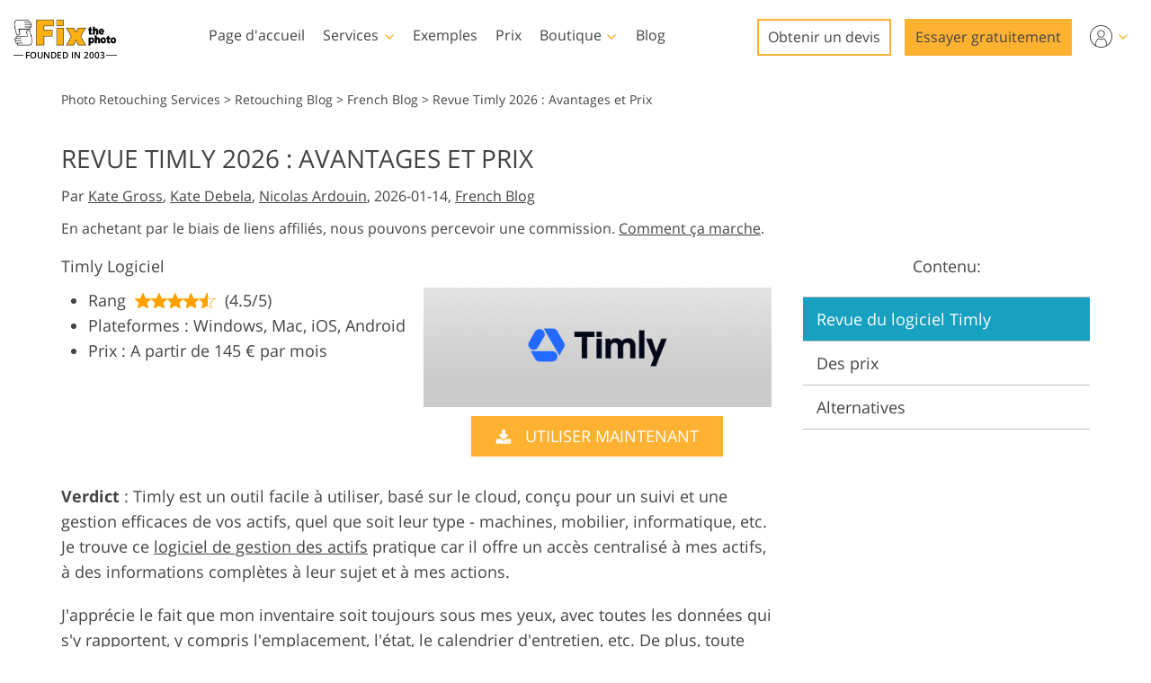

--- FILE ---
content_type: text/html; charset=UTF-8
request_url: https://fixthephoto.com/fr/timly-review.html
body_size: 48385
content:
<!DOCTYPE html>
<html new-site data-gt="0" class="fr" lang="FR" dir="ltr" data-use_adsense="true">
<head>
    <base href="https://fixthephoto.com/blog/">
    <script type="text/javascript" charset="UTF-8" src="//geo.cookie-script.com/s/365ea1184c1c9e937debf5302ee2fe5b.js?country=gb&state=ca&region=eu"></script>        
    <!-- Google Tag Manager -->
    <script>(function(w,d,s,l,i){w[l]=w[l]||[];w[l].push({'gtm.start':
            new Date().getTime(),event:'gtm.js'});var f=d.getElementsByTagName(s)[0],
        j=d.createElement(s),dl=l!='dataLayer'?'&l='+l:'';j.async=true;j.src=
        'https://www.googletagmanager.com/gtm.js?id='+i+dl;f.parentNode.insertBefore(j,f);
    })(window,document,'script','dataLayer','GTM-WDN66X');</script>
    <!-- End Google Tag Manager -->
    <meta charset="UTF-8">
    <meta name="viewport" content="width=device-width, initial-scale=1.0, maximum-scale=1.0, user-scalable=no" />
    <meta name="verify-admitad" content="5eb72bbe70" />
    <title>Revue Timly 2026 : Avantages et Prix</title>
    <meta name="keywords" content="timly examen,timly logiciel,timly">
    <meta name="description" content="Découvrez cet avis Timly et découvrez la simplicité de la conversion de vos actifs sous forme numérique tout en améliorant les procédures de maintenance. Vérifiez les capacités du logiciel dans cette évaluation complète de Timly.">
    <link rel="apple-touch-icon" sizes="57x57" href="https://fixthephoto.com/apple-icon-57x57.png">
    <link rel="apple-touch-icon" sizes="60x60" href="https://fixthephoto.com/apple-icon-60x60.png">
    <link rel="apple-touch-icon" sizes="72x72" href="https://fixthephoto.com/apple-icon-72x72.png">
    <link rel="apple-touch-icon" sizes="76x76" href="https://fixthephoto.com/apple-icon-76x76.png">
    <link rel="apple-touch-icon" sizes="114x114" href="https://fixthephoto.com/apple-icon-114x114.png">
    <link rel="apple-touch-icon" sizes="120x120" href="https://fixthephoto.com/apple-icon-120x120.png">
    <link rel="apple-touch-icon" sizes="144x144" href="https://fixthephoto.com/apple-icon-144x144.png">
    <link rel="apple-touch-icon" sizes="152x152" href="https://fixthephoto.com/apple-icon-152x152.png">
    <link rel="apple-touch-icon" sizes="180x180" href="https://fixthephoto.com/apple-icon-180x180.png">
    <link rel="icon" type="image/png" sizes="192x192"  href="https://fixthephoto.com/android-icon-192x192.png">
    <link rel="icon" type="image/png" sizes="32x32" href="https://fixthephoto.com/favicon-32x32.png">
    <link rel="icon" type="image/png" sizes="96x96" href="https://fixthephoto.com/favicon-96x96.png">
    <link rel="icon" type="image/png" sizes="16x16" href="https://fixthephoto.com/favicon-16x16.png">
    <meta name="msapplication-TileImage" content="https://fixthephoto.com/ms-icon-144x144.png">
    <link rel="manifest" href="//fixthephoto.com/manifest.json">
    <meta name="msapplication-TileColor" content="#ffffff">
    <meta name="theme-color" content="#ffffff">    <meta property="og:type" content="article" />
    <meta property="og:site_name" content="FixThePhoto.com" />
    <meta property="article:author" content="Kate Gross FixThePhoto.com" />
    <meta property="og:title" content="Revue Timly 2026 : Avantages et Prix"/>
    <meta property="og:image" content="https://img.fixthephoto.com/blog/images/gallery/news_fb__image_21868.png"/>
    <meta property="og:description" content="Découvrez cet avis Timly et découvrez la simplicité de la conversion de vos actifs sous forme numérique tout en améliorant les procédures de maintenance. Vérifiez les capacités du logiciel dans cette évaluation complète de Timly."/>
    <meta property="og:url" content="https://fixthephoto.com/fr/timly-review.html">
    <meta name="twitter:card" content="summary">
    <meta name="twitter:site" content="@fixthephoto">
    <meta name="twitter:title" content="Revue Timly 2026 : Avantages et Prix">
    <meta name="twitter:description" content="Découvrez cet avis Timly et découvrez la simplicité de la conversion de vos actifs sous forme numérique tout en améliorant les procédures de maintenance. Vérifiez les capacités du logiciel dans cette évaluation complète de Timly.">
    <script type="application/ld+json">[{"@context":"https://schema.org","@type":"Organization","name":"FixThePhoto.com","url":"https://fixthephoto.com","logo":{"@type":"ImageObject","url":"https://img.fixthephoto.com/images/fixthephoto-logo-photoretouching.png","caption":"FixThePhoto logo"}},{"@context":"https://schema.org","@type":"WebSite","name":"FixThePhoto.com","url":"https://www.fixthephoto.com"},{"@context":"https://schema.org","@type":"NewsArticle","name":"Revue Timly 2026\u00a0: Avantages et Prix","headline":"Revue Timly 2026\u00a0: Avantages et Prix","alternativeHeadline":"Revue Timly 2026\u00a0: Avantages et Prix","description":"D\u00e9couvrez cet avis Timly et d\u00e9couvrez la simplicit\u00e9 de la conversion de vos actifs sous forme num\u00e9rique tout en am\u00e9liorant les proc\u00e9dures de maintenance. V\u00e9rifiez les capacit\u00e9s du logiciel dans cette \u00e9valuation compl\u00e8te de Timly.","keywords":"[\"timly examen\", \"timly logiciel\", \"timly\"]","datePublished":"2023-06-30 09:34:49","url":"https://fixthephoto.com/fr/timly-review.html","image":[{"@type":"ImageObject","url":"https://fixthephoto.com/blog/images/gallery/news_fb__image_21868.png","width":1200,"height":630}],"author":{"@type":"Person","name":"Kate Gross"},"publisher":{"@type":"Organization","name":"FixThePhoto.com","url":"https://www.fixthephoto.com","logo":{"@type":"ImageObject","url":"https://img.fixthephoto.com/images/fixthephoto-logo-photoretouching.png","caption":"FixThePhoto logo"}},"mainEntityOfPage":{"@type":"WebPage","@id":"https://fixthephoto.com/fr/timly-review.html"}}]</script>    <link rel="canonical" href="https://fixthephoto.com/fr/timly-review.html"/>
    <link rel="alternate" href="https://fixthephoto.com/de/timly-review.html" hreflang="de"/>
<link rel="alternate" href="https://fixthephoto.com/fr/timly-review.html" hreflang="fr"/>
<link rel="alternate" href="https://fixthephoto.com/timly-review.html" hreflang="en"/>
    
    <style data-template2-builder-css>
        a,body{color:#444}.tm-link-underline,a{text-decoration:underline}.uk-clearfix::after,.uk-container::after,.uk-list>li::after,.uk-modal-body::after,.uk-modal-footer::after,.uk-modal-header::after,.uk-panel::after,.uk-section::after{clear:both}@font-face{font-family:'Open Sans';font-style:normal;font-weight:400;font-display:swap;src:local('Open Sans Regular'),local('OpenSans-Regular'),url(https://fonts.gstatic.com/s/opensans/v17/mem8YaGs126MiZpBA-UFVZ0bf8pkAg.woff2) format('woff2');unicode-range:U+0000-00FF,U+0131,U+0152-0153,U+02BB-02BC,U+02C6,U+02DA,U+02DC,U+2000-206F,U+2074,U+20AC,U+2122,U+2191,U+2193,U+2212,U+2215,U+FEFF,U+FFFD}@font-face{font-family:'Open Sans';font-style:normal;font-weight:600;font-display:swap;src:local('Open Sans SemiBold'),local('OpenSans-SemiBold'),url(https://fonts.gstatic.com/s/opensans/v17/mem5YaGs126MiZpBA-UNirkOUuhpKKSTjw.woff2) format('woff2');unicode-range:U+0000-00FF,U+0131,U+0152-0153,U+02BB-02BC,U+02C6,U+02DA,U+02DC,U+2000-206F,U+2074,U+20AC,U+2122,U+2191,U+2193,U+2212,U+2215,U+FEFF,U+FFFD}@font-face{font-family:'Open Sans';font-style:normal;font-weight:700;font-display:swap;src:local('Open Sans Bold'),local('OpenSans-Bold'),url(https://fonts.gstatic.com/s/opensans/v18/mem5YaGs126MiZpBA-UN7rgOUuhpKKSTjw.woff2) format('woff2');unicode-range:U+0000-00FF,U+0131,U+0152-0153,U+02BB-02BC,U+02C6,U+02DA,U+02DC,U+2000-206F,U+2074,U+20AC,U+2122,U+2191,U+2193,U+2212,U+2215,U+FEFF,U+FFFD}body{background-color:#fff;font-weight:400;font-family:"Open Sans",Arial,sans-serif;font-size:18px;line-height:1.6;margin:0;-webkit-font-smoothing:antialiased;-webkit-text-size-adjust:100%}audio,canvas,iframe,img,svg,video{vertical-align:middle}canvas,img,video{max-width:100%;height:auto;box-sizing:border-box}@supports (display:block){svg{max-width:100%;height:auto;box-sizing:border-box}}svg:not(:root){overflow:hidden}iframe{border:0}address,dl,fieldset,figure,ol,p,pre,ul{margin:0 0 20px}*+address,*+dl,*+fieldset,*+figure,*+ol,*+p,*+pre,*+ul{margin-top:20px}ol,ul{padding-left:30px}ol>li>ol,ol>li>ul,ul>li>ol,ul>li>ul{margin:0}.uk-hr,hr{overflow:visible;text-align:inherit;margin:0 0 20px;border:0;border-top:1px solid #e5e5e5}*+.uk-hr,*+hr{margin-top:20px}::selection{background:#c8c8c8;color:#333;text-shadow:none}details,main{display:block}template{display:none}.tm-main{padding-top:100px}*,:after,:before{-webkit-box-sizing:border-box;-moz-box-sizing:border-box;box-sizing:border-box}a{cursor:pointer}a:focus,a:hover{background-color:#16a1c0;color:#fff}a.tm-link-turquoise{color:#16a1c0}a.tm-link-turquoise:focus,a.tm-link-turquoise:hover{color:#444;background-color:transparent;transition:none}a.uk-link-reset{background-color:transparent!important}a.tm-logo:focus,a.tm-logo:hover{color:#444;background-color:transparent;transition:none}#header .submenu a:hover,#main-menu .shop .tm-submenu-link-shop:hover,#main-menu .shop a:hover,#service-links .service-link:hover{background-color:transparent}@media only screen and (max-width:767px){ol,ul{padding-left:20px}a{color:#16a1c0}a:focus,a:hover{color:#444;background-color:transparent;transition:none}div[data-name=blog-img] img{max-width:100%!important}}@media only screen and (max-width:991px){.tm-main{padding-top:70px}}.tm-overlay-secondary{background-color:rgba(255,180,0,.9)}.tm-padding-small{padding:10px}.tm-padding-xsmall{padding:5px}.tm-text-small{font-size:.75em}.tm-position-xsmall{margin:5px;max-width:calc(100% - (5px * 2))}.tm-text-large{font-size:18px}.tm-text-gray{color:#8D8D8D}.tm-footer{min-height:568px}@media (min-width:960px){.tm-menu-show-on-scroll-up{position:absolute!important}}.tm-line-height-small{line-height:1.2}@media (max-width:959px){.tm-sticky-element.uk-sticky.uk-active{margin-top:55px}}.tm-link-noline,.tm-link-noline a{text-decoration:none}.tm-link-reset,.tm-link-reset a{background-color:transparent!important;color:inherit!important}.uk-link-muted a,a.uk-link-muted{color:#999}.uk-link-muted a:hover,.uk-link-toggle:focus .uk-link-muted,.uk-link-toggle:hover .uk-link-muted,a.uk-link-muted:hover{color:#666}.uk-link-text a,a.uk-link-text{color:inherit}.uk-link-text a:hover,.uk-link-toggle:focus .uk-link-text,.uk-link-toggle:hover .uk-link-text,a.uk-link-text:hover{color:#999}.uk-link-heading a,a.uk-link-heading{color:inherit}.uk-link-heading a:hover,.uk-link-toggle:focus .uk-link-heading,.uk-link-toggle:hover .uk-link-heading,a.uk-link-heading:hover{color:#1e87f0;text-decoration:none}.uk-link-reset a,.uk-link-toggle,a.uk-link-reset{color:inherit!important;text-decoration:none!important}.uk-table caption,.uk-table th{font-size:.875rem;text-align:left;color:#999}.uk-link-toggle:focus{outline:0}.uk-list{padding:0;list-style:none}.uk-list>li::after,.uk-list>li::before{content:"";display:table}.uk-list>li>:last-child{margin-bottom:0}.uk-list ul{margin:0;padding-left:30px;list-style:none}.uk-list>li:nth-child(n+2),.uk-list>li>ul{margin-top:10px}.uk-list-divider>li:nth-child(n+2){margin-top:10px;padding-top:10px;border-top:1px solid #e5e5e5}.uk-list-striped>li{padding:10px}.uk-list-striped>li:nth-of-type(odd){border-top:1px solid #e5e5e5;border-bottom:1px solid #e5e5e5;background:#f8f8f8}.uk-list-striped>li:nth-child(n+2){margin-top:0}.uk-list-bullet>li{position:relative;padding-left:calc(1.5em + 10px)}.uk-list-bullet>li::before{content:"";position:absolute;top:0;left:0;width:1.5em;height:1.5em;background-image:url("data:image/svg+xml;charset=UTF-8,%3Csvg%20width%3D%226%22%20height%3D%226%22%20viewBox%3D%220%200%206%206%22%20xmlns%3D%22http%3A%2F%2Fwww.w3.org%2F2000%2Fsvg%22%3E%0A%20%20%20%20%3Ccircle%20fill%3D%22%23666%22%20cx%3D%223%22%20cy%3D%223%22%20r%3D%223%22%20%2F%3E%0A%3C%2Fsvg%3E");background-repeat:no-repeat;background-position:50% 50%;display:block}.uk-list-large>li:nth-child(n+2),.uk-list-large>li>ul{margin-top:20px}.uk-list-large.uk-list-divider>li:nth-child(n+2){margin-top:20px;padding-top:20px}.uk-list-large.uk-list-striped>li{padding:20px 10px}.uk-list-large.uk-list-striped>li:nth-of-type(odd){border-top:1px solid #e5e5e5;border-bottom:1px solid #e5e5e5}.uk-list-large.uk-list-striped>li:nth-child(n+2){margin-top:0}.uk-table{border-collapse:collapse;border-spacing:0;width:100%;margin-bottom:20px}*+.uk-table{margin-top:20px}.uk-table th{padding:16px 12px;vertical-align:bottom;font-weight:400;text-transform:uppercase}.tm-button,.uk-icon,.uk-select{text-transform:none}.uk-table td{padding:16px 12px;vertical-align:top}.uk-table td>:last-child{margin-bottom:0}.uk-table tfoot{font-size:.875rem}.uk-table-middle,.uk-table-middle td{vertical-align:middle!important}.uk-table-divider>:first-child>tr:not(:first-child),.uk-table-divider>:not(:first-child)>tr,.uk-table-divider>tr:not(:first-child){border-top:1px solid #e5e5e5}.uk-table-striped tbody tr:nth-of-type(odd),.uk-table-striped>tr:nth-of-type(odd){background:#f8f8f8;border-top:1px solid #e5e5e5;border-bottom:1px solid #e5e5e5}.uk-table tbody tr.uk-active,.uk-table-hover tbody tr:hover,.uk-table-hover>tr:hover,.uk-table>tr.uk-active{background:#e8e8e8}.uk-table-small td,.uk-table-small th{padding:10px 12px}.uk-table-large td,.uk-table-large th{padding:22px 12px}.uk-table-justify td:first-child,.uk-table-justify th:first-child{padding-left:0}.uk-table-justify td:last-child,.uk-table-justify th:last-child{padding-right:0}.uk-table-shrink{width:1px}.uk-table-expand{min-width:150px}.uk-table-link{padding:0!important}.uk-table-link>a{display:block;padding:16px 12px}.uk-table-small .uk-table-link>a{padding:10px 12px}@media (max-width:959px){.uk-table-responsive,.uk-table-responsive tbody,.uk-table-responsive td,.uk-table-responsive th,.uk-table-responsive tr{display:block}.uk-table-responsive thead{display:none}.uk-table-responsive td,.uk-table-responsive th{width:auto!important;max-width:none!important;min-width:0!important;overflow:visible!important;white-space:normal!important}.uk-table-responsive .uk-table-link:not(:first-child)>a,.uk-table-responsive td:not(:first-child):not(.uk-table-link),.uk-table-responsive th:not(:first-child):not(.uk-table-link){padding-top:5px!important}.uk-table-responsive .uk-table-link:not(:last-child)>a,.uk-table-responsive td:not(:last-child):not(.uk-table-link),.uk-table-responsive th:not(:last-child):not(.uk-table-link){padding-bottom:5px!important}.uk-table-justify.uk-table-responsive td,.uk-table-justify.uk-table-responsive th{padding-left:0;padding-right:0}}.uk-icon,.uk-input{overflow:visible}.uk-table tbody tr{transition:background-color .1s linear}.uk-icon{margin:0;border:none;border-radius:0;font:inherit;color:inherit;padding:0;background-color:transparent;display:inline-block;fill:currentcolor;line-height:0}button.uk-icon:not(:disabled){cursor:pointer}.uk-icon::-moz-focus-inner{border:0;padding:0}.uk-icon:not(.uk-preserve) [fill*='#']:not(.uk-preserve){fill:currentcolor}.uk-icon:not(.uk-preserve) [stroke*='#']:not(.uk-preserve){stroke:currentcolor}.uk-icon>*{transform:translate(0,0)}.uk-icon-image{width:20px;height:20px;background-position:50% 50%;background-repeat:no-repeat;background-size:contain;vertical-align:middle}.uk-icon-link{color:#999}.uk-icon-link:focus,.uk-icon-link:hover{color:#666;outline:0}.uk-active>.uk-icon-link,.uk-icon-link:active{color:#595959}.uk-icon-button{box-sizing:border-box;width:36px;height:36px;border-radius:500px;background:#f8f8f8;color:#999;vertical-align:middle;display:inline-flex;justify-content:center;align-items:center;transition:.1s ease-in-out;transition-property:color,background-color}.uk-icon-button:focus,.uk-icon-button:hover{background-color:#ebebeb;color:#666;outline:0}.uk-active>.uk-icon-button,.uk-icon-button:active{background-color:#dfdfdf;color:#666}.uk-checkbox,.uk-input,.uk-radio,.uk-select,.uk-textarea{box-sizing:border-box;margin:0;border-radius:0;font:inherit}input[type=submit]{cursor:pointer}.uk-select optgroup{font:inherit;font-weight:700}.uk-textarea{overflow:auto}.uk-input[type=search]::-webkit-search-cancel-button,.uk-input[type=search]::-webkit-search-decoration{-webkit-appearance:none}.uk-input[type=number]::-webkit-inner-spin-button,.uk-input[type=number]::-webkit-outer-spin-button{height:auto}.uk-input::-moz-placeholder,.uk-textarea::-moz-placeholder{opacity:1}.uk-checkbox:not(:disabled),.uk-radio:not(:disabled){cursor:pointer}.uk-fieldset{border:none;margin:0;padding:0}.uk-input,.uk-textarea{-webkit-appearance:none}.uk-input,.uk-select,.uk-textarea{max-width:100%;width:100%;padding:0 10px;background:#fff;color:#666;border:1px solid #e5e5e5;transition:.2s ease-in-out;transition-property:color,background-color,border}.uk-input,.uk-select:not([multiple]):not([size]){height:40px;vertical-align:middle;display:inline-block}.uk-input:not(input),.uk-select:not(select){line-height:38px}.uk-select[multiple],.uk-select[size],.uk-textarea{padding-top:4px;padding-bottom:4px;vertical-align:top}.uk-input:focus,.uk-select:focus,.uk-textarea:focus{outline:0;background-color:#fff;color:#444;border-color:#999}.uk-input:disabled,.uk-select:disabled,.uk-textarea:disabled{background-color:#f8f8f8;color:#999;border-color:#e5e5e5}.uk-input::-ms-input-placeholder{color:#999!important}.uk-input::placeholder{color:#999}.uk-textarea::-ms-input-placeholder{color:#999!important}.uk-textarea::placeholder{color:#999}.uk-form-small{font-size:.875rem}.uk-form-small:not(textarea):not([multiple]):not([size]){height:30px;padding-left:8px;padding-right:8px}.uk-form-small:not(select):not(input):not(textarea){line-height:28px}.uk-form-large{font-size:1.25rem}.uk-form-large:not(textarea):not([multiple]):not([size]){height:55px;padding-left:12px;padding-right:12px}.uk-form-large:not(select):not(input):not(textarea){line-height:53px}.uk-form-danger,.uk-form-danger:focus{color:#f00000;border-color:#f00000}.uk-form-success,.uk-form-success:focus{color:#32d296;border-color:#32d296}.uk-form-blank{background:0 0;border-color:transparent}.uk-input[list],.uk-select:not([multiple]):not([size]){background-position:100% 50%;background-repeat:no-repeat}.uk-form-blank:focus{border-color:#e5e5e5;border-style:dashed}input.uk-form-width-xsmall{width:50px}select.uk-form-width-xsmall{width:75px}.uk-form-width-small{width:130px}.uk-form-width-medium{width:200px}.uk-form-width-large{width:500px}.uk-select:not([multiple]):not([size]){-webkit-appearance:none;-moz-appearance:none;padding-right:20px;background-image:url("data:image/svg+xml;charset=UTF-8,%3Csvg%20width%3D%2224%22%20height%3D%2216%22%20viewBox%3D%220%200%2024%2016%22%20xmlns%3D%22http%3A%2F%2Fwww.w3.org%2F2000%2Fsvg%22%3E%0A%20%20%20%20%3Cpolygon%20fill%3D%22%23666%22%20points%3D%2212%201%209%206%2015%206%22%20%2F%3E%0A%20%20%20%20%3Cpolygon%20fill%3D%22%23666%22%20points%3D%2212%2013%209%208%2015%208%22%20%2F%3E%0A%3C%2Fsvg%3E%0A")}.uk-select:not([multiple]):not([size])::-ms-expand{display:none}.uk-select:not([multiple]):not([size]) option{color:#444}.uk-select:not([multiple]):not([size]):disabled{background-image:url("data:image/svg+xml;charset=UTF-8,%3Csvg%20width%3D%2224%22%20height%3D%2216%22%20viewBox%3D%220%200%2024%2016%22%20xmlns%3D%22http%3A%2F%2Fwww.w3.org%2F2000%2Fsvg%22%3E%0A%20%20%20%20%3Cpolygon%20fill%3D%22%23999%22%20points%3D%2212%201%209%206%2015%206%22%20%2F%3E%0A%20%20%20%20%3Cpolygon%20fill%3D%22%23999%22%20points%3D%2212%2013%209%208%2015%208%22%20%2F%3E%0A%3C%2Fsvg%3E%0A")}.uk-input[list]{padding-right:20px}.uk-input[list]:focus,.uk-input[list]:hover{background-image:url("data:image/svg+xml;charset=UTF-8,%3Csvg%20width%3D%2224%22%20height%3D%2216%22%20viewBox%3D%220%200%2024%2016%22%20xmlns%3D%22http%3A%2F%2Fwww.w3.org%2F2000%2Fsvg%22%3E%0A%20%20%20%20%3Cpolygon%20fill%3D%22%23666%22%20points%3D%2212%2012%208%206%2016%206%22%20%2F%3E%0A%3C%2Fsvg%3E%0A")}.uk-input[list]::-webkit-calendar-picker-indicator{display:none}.uk-checkbox,.uk-form-custom,.uk-radio{display:inline-block;vertical-align:middle}.uk-checkbox,.uk-radio{height:16px;width:16px;overflow:hidden;margin-top:-4px;-webkit-appearance:none;-moz-appearance:none;background-color:transparent;background-repeat:no-repeat;background-position:50% 50%;border:1px solid #ccc;transition:.2s ease-in-out;transition-property:background-color,border}.uk-dotnav>*>*,.uk-radio{border-radius:50%}.uk-checkbox:focus,.uk-radio:focus{outline:0;border-color:#1e87f0}.uk-checkbox:checked,.uk-checkbox:indeterminate,.uk-radio:checked{background-color:#1e87f0;border-color:transparent}.uk-checkbox:checked:focus,.uk-checkbox:indeterminate:focus,.uk-radio:checked:focus{background-color:#0e6dcd}.uk-radio:checked{background-image:url("data:image/svg+xml;charset=UTF-8,%3Csvg%20width%3D%2216%22%20height%3D%2216%22%20viewBox%3D%220%200%2016%2016%22%20xmlns%3D%22http%3A%2F%2Fwww.w3.org%2F2000%2Fsvg%22%3E%0A%20%20%20%20%3Ccircle%20fill%3D%22%23fff%22%20cx%3D%228%22%20cy%3D%228%22%20r%3D%222%22%20%2F%3E%0A%3C%2Fsvg%3E")}.uk-checkbox:checked{background-image:url("data:image/svg+xml;charset=UTF-8,%3Csvg%20width%3D%2214%22%20height%3D%2211%22%20viewBox%3D%220%200%2014%2011%22%20xmlns%3D%22http%3A%2F%2Fwww.w3.org%2F2000%2Fsvg%22%3E%0A%20%20%20%20%3Cpolygon%20fill%3D%22%23fff%22%20points%3D%2212%201%205%207.5%202%205%201%205.5%205%2010%2013%201.5%22%20%2F%3E%0A%3C%2Fsvg%3E%0A")}.uk-checkbox:indeterminate{background-image:url("data:image/svg+xml;charset=UTF-8,%3Csvg%20width%3D%2216%22%20height%3D%2216%22%20viewBox%3D%220%200%2016%2016%22%20xmlns%3D%22http%3A%2F%2Fwww.w3.org%2F2000%2Fsvg%22%3E%0A%20%20%20%20%3Crect%20fill%3D%22%23fff%22%20x%3D%223%22%20y%3D%228%22%20width%3D%2210%22%20height%3D%221%22%20%2F%3E%0A%3C%2Fsvg%3E")}.uk-checkbox:disabled,.uk-radio:disabled{background-color:#f8f8f8;border-color:#e5e5e5}.uk-radio:disabled:checked{background-image:url("data:image/svg+xml;charset=UTF-8,%3Csvg%20width%3D%2216%22%20height%3D%2216%22%20viewBox%3D%220%200%2016%2016%22%20xmlns%3D%22http%3A%2F%2Fwww.w3.org%2F2000%2Fsvg%22%3E%0A%20%20%20%20%3Ccircle%20fill%3D%22%23999%22%20cx%3D%228%22%20cy%3D%228%22%20r%3D%222%22%20%2F%3E%0A%3C%2Fsvg%3E")}.uk-checkbox:disabled:checked{background-image:url("data:image/svg+xml;charset=UTF-8,%3Csvg%20width%3D%2214%22%20height%3D%2211%22%20viewBox%3D%220%200%2014%2011%22%20xmlns%3D%22http%3A%2F%2Fwww.w3.org%2F2000%2Fsvg%22%3E%0A%20%20%20%20%3Cpolygon%20fill%3D%22%23999%22%20points%3D%2212%201%205%207.5%202%205%201%205.5%205%2010%2013%201.5%22%20%2F%3E%0A%3C%2Fsvg%3E%0A")}.uk-checkbox:disabled:indeterminate{background-image:url("data:image/svg+xml;charset=UTF-8,%3Csvg%20width%3D%2216%22%20height%3D%2216%22%20viewBox%3D%220%200%2016%2016%22%20xmlns%3D%22http%3A%2F%2Fwww.w3.org%2F2000%2Fsvg%22%3E%0A%20%20%20%20%3Crect%20fill%3D%22%23999%22%20x%3D%223%22%20y%3D%228%22%20width%3D%2210%22%20height%3D%221%22%20%2F%3E%0A%3C%2Fsvg%3E")}.uk-legend{width:100%;color:inherit;padding:0;font-size:1.5rem;line-height:1.4}.uk-form-custom{position:relative;max-width:100%}.uk-form-custom input[type=file],.uk-form-custom select{position:absolute;top:0;z-index:1;width:100%;height:100%;left:0;-webkit-appearance:none;opacity:0;cursor:pointer}.uk-form-custom input[type=file]{font-size:500px;overflow:hidden}.uk-form-label{color:#333;font-size:.875rem}.uk-form-stacked .uk-form-label{display:block;margin-bottom:5px}@media (max-width:959px){.uk-form-horizontal .uk-form-label{display:block;margin-bottom:5px}}.uk-container>:last-child,.uk-grid>*>:last-child,.uk-section>:last-child{margin-bottom:0}@media (min-width:960px){.uk-form-horizontal .uk-form-label{width:200px;margin-top:7px;float:left}.uk-form-horizontal .uk-form-controls{margin-left:215px}.uk-form-horizontal .uk-form-controls-text{padding-top:7px}}.uk-form-icon{position:absolute;top:0;bottom:0;left:0;width:40px;display:inline-flex;justify-content:center;align-items:center;color:#999}.uk-form-icon:hover{color:#666}.uk-form-icon:not(a):not(button):not(input){pointer-events:none}.uk-form-icon:not(.uk-form-icon-flip)~.uk-input{padding-left:40px!important}.uk-form-icon-flip{right:0;left:auto}.uk-form-icon-flip~.uk-input{padding-right:40px!important}.uk-section{box-sizing:border-box;padding-top:40px;padding-bottom:40px}@media (min-width:960px){.uk-section{padding-top:50px;padding-bottom:50px}}.uk-section::after,.uk-section::before{content:"";display:table}.uk-section-xsmall{padding-top:20px;padding-bottom:20px}.uk-section-small{padding-top:40px;padding-bottom:40px}.uk-section-large{padding-top:70px;padding-bottom:70px}.uk-section-xlarge{padding-top:140px;padding-bottom:140px}.uk-section-default{background:#fff}.uk-section-muted{background:#f8f8f8}.uk-section-primary{background:#1e87f0}.uk-section-secondary{background:#222}@media only screen and (min-width:768px) and (max-width:1366px) and (orientation:portrait){.tm-col-hide-for-vert-devices{display:none}}@media only screen and (min-width:667px) and (max-width:1366px) and (orientation:landscape){.tm-col-hide-for-vert-devices{display:none}}.uk-container::after,.uk-container::before,.uk-modal-body::after,.uk-modal-body::before,.uk-modal-footer::after,.uk-modal-footer::before,.uk-modal-header::after,.uk-modal-header::before{display:table;content:""}.uk-container .uk-container{padding-left:0;padding-right:0}.blogpost_main{width:100%}.uk-container{box-sizing:content-box;max-width:1144px;margin-left:auto;margin-right:auto;padding-left:20px;padding-right:20px}.uk-container-large{max-width:1200px}.uk-container-xsmall,.uk-container.uk-container-xsmall{max-width:750px}.tm-bf-modal img,.uk-container-small,.uk-container.uk-container-small{max-width:900px}.uk-container-large,.uk-container.uk-container-uk-container-large{max-width:1200px}.uk-container-expand{max-width:none}@media (min-width:1025px){.blogpost_main{width:825px;padding-right:20px}}@media (min-width:960px){.uk-section-large{padding-top:140px;padding-bottom:140px}.uk-section-xlarge{padding-top:210px;padding-bottom:210px}.uk-container{padding-left:30px;padding-right:30px}}@media (min-width:640px){.uk-container{padding-left:30px;padding-right:30px}}@media only screen and (min-width:992px){#header .header-container{max-width:100%}}.uk-slider{-webkit-tap-highlight-color:transparent}.uk-slider-container{overflow:hidden}.uk-slider-items{will-change:transform;position:relative;margin:0}.uk-slider-items:not(.uk-grid){display:flex;padding:0;list-style:none;-webkit-touch-callout:none}.uk-slider-items.uk-grid{flex-wrap:nowrap}.uk-slider-items>*{flex:none;position:relative;touch-action:pan-y}.uk-slider-items>:focus{outline:0}.uk-grid>*{margin:0}.uk-grid{display:flex;flex-wrap:wrap;margin:0 0 0 -30px;padding:0;list-style:none}.uk-grid>*{padding-left:30px}*+.uk-grid-margin,.uk-grid+.uk-grid,.uk-grid>.uk-grid-margin{margin-top:30px}@media (min-width:1200px){.uk-grid{margin-left:-40px}.uk-grid>*{padding-left:40px}*+.uk-grid-margin,.uk-grid+.uk-grid,.uk-grid>.uk-grid-margin{margin-top:40px}}.uk-grid-column-xxsmall,.uk-grid-xxsmall{margin-left:-5px}.uk-grid-column-xxsmall>*,.uk-grid-xxsmall>*{padding-left:5px}.uk-grid-column-xsmall,.uk-grid-xsmall{margin-left:-10px}.uk-grid-column-xsmall>*,.uk-grid-xsmall>*{padding-left:10px}.uk-grid-column-small,.uk-grid-small{margin-left:-15px}.uk-grid-column-small>*,.uk-grid-small>*{padding-left:15px}*+.uk-grid-margin-small,.uk-grid+.uk-grid-row-small,.uk-grid+.uk-grid-small,.uk-grid-row-small>.uk-grid-margin,.uk-grid-small>.uk-grid-margin{margin-top:15px}.uk-grid-column-medium,.uk-grid-medium{margin-left:-30px}.uk-grid-column-medium>*,.uk-grid-medium>*{padding-left:30px}*+.uk-grid-margin-medium,.uk-grid+.uk-grid-medium,.uk-grid+.uk-grid-row-medium,.uk-grid-medium>.uk-grid-margin,.uk-grid-row-medium>.uk-grid-margin{margin-top:30px}.uk-grid-column-large,.uk-grid-large{margin-left:-40px}.uk-grid-column-large>*,.uk-grid-large>*{padding-left:40px}*+.uk-grid-margin-large,.uk-grid+.uk-grid-large,.uk-grid+.uk-grid-row-large,.uk-grid-large>.uk-grid-margin,.uk-grid-row-large>.uk-grid-margin{margin-top:40px}@media (min-width:1200px){.uk-grid-column-large,.uk-grid-large{margin-left:-70px}.uk-grid-column-large>*,.uk-grid-large>*{padding-left:70px}*+.uk-grid-margin-large,.uk-grid+.uk-grid-large,.uk-grid+.uk-grid-row-large,.uk-grid-large>.uk-grid-margin,.uk-grid-row-large>.uk-grid-margin{margin-top:70px}}.uk-grid-collapse,.uk-grid-column-collapse{margin-left:0}.uk-grid-collapse>*,.uk-grid-column-collapse>*{padding-left:0}.uk-grid+.uk-grid-collapse,.uk-grid+.uk-grid-row-collapse,.uk-grid-collapse>.uk-grid-margin,.uk-grid-row-collapse>.uk-grid-margin{margin-top:0}.uk-grid-divider>*{position:relative;padding-left:60px}.uk-grid-divider>:not(.uk-first-column)::before{content:"";position:absolute;top:0;bottom:0;border-left:1px solid #e5e5e5;left:30px}.uk-grid-divider.uk-grid-stack>.uk-grid-margin::before{content:"";position:absolute;right:0;border-top:1px solid #e5e5e5;top:-30px;left:60px}.uk-grid-divider{margin-left:-60px}.uk-grid-divider.uk-grid-stack>.uk-grid-margin{margin-top:60px}@media (min-width:1200px){.uk-grid-divider{margin-left:-80px}.uk-grid-divider>*{padding-left:80px}.uk-grid-divider>:not(.uk-first-column)::before{left:40px}.uk-grid-divider.uk-grid-stack>.uk-grid-margin{margin-top:80px}.uk-grid-divider.uk-grid-stack>.uk-grid-margin::before{top:-40px;left:80px}}.tm-footer-grid.uk-grid,.uk-grid-divider.uk-grid-column-small,.uk-grid-divider.uk-grid-small{margin-left:-30px}.uk-grid-divider.uk-grid-column-small>*,.uk-grid-divider.uk-grid-small>*{padding-left:30px}.uk-grid-divider.uk-grid-column-small>:not(.uk-first-column)::before,.uk-grid-divider.uk-grid-small>:not(.uk-first-column)::before{left:15px}.uk-grid-divider.uk-grid-row-small.uk-grid-stack>.uk-grid-margin,.uk-grid-divider.uk-grid-small.uk-grid-stack>.uk-grid-margin{margin-top:30px}.uk-grid-divider.uk-grid-small.uk-grid-stack>.uk-grid-margin::before{top:-15px;left:30px}.uk-grid-divider.uk-grid-row-small.uk-grid-stack>.uk-grid-margin::before{top:-15px}.uk-grid-divider.uk-grid-column-small.uk-grid-stack>.uk-grid-margin::before{left:30px}.uk-grid-divider.uk-grid-column-medium,.uk-grid-divider.uk-grid-medium{margin-left:-60px}.uk-grid-divider.uk-grid-column-medium>*,.uk-grid-divider.uk-grid-medium>*{padding-left:60px}.uk-grid-divider.uk-grid-column-medium>:not(.uk-first-column)::before,.uk-grid-divider.uk-grid-medium>:not(.uk-first-column)::before{left:30px}.uk-grid-divider.uk-grid-medium.uk-grid-stack>.uk-grid-margin,.uk-grid-divider.uk-grid-row-medium.uk-grid-stack>.uk-grid-margin{margin-top:60px}.uk-grid-divider.uk-grid-medium.uk-grid-stack>.uk-grid-margin::before{top:-30px;left:60px}.uk-grid-divider.uk-grid-row-medium.uk-grid-stack>.uk-grid-margin::before{top:-30px}.uk-grid-divider.uk-grid-column-medium.uk-grid-stack>.uk-grid-margin::before{left:60px}.uk-grid-divider.uk-grid-column-large,.uk-grid-divider.uk-grid-large{margin-left:-80px}.uk-grid-divider.uk-grid-column-large>*,.uk-grid-divider.uk-grid-large>*{padding-left:80px}.uk-grid-divider.uk-grid-column-large>:not(.uk-first-column)::before,.uk-grid-divider.uk-grid-large>:not(.uk-first-column)::before{left:40px}.uk-grid-divider.uk-grid-large.uk-grid-stack>.uk-grid-margin,.uk-grid-divider.uk-grid-row-large.uk-grid-stack>.uk-grid-margin{margin-top:80px}.uk-grid-divider.uk-grid-large.uk-grid-stack>.uk-grid-margin::before{top:-40px;left:80px}.uk-grid-divider.uk-grid-row-large.uk-grid-stack>.uk-grid-margin::before{top:-40px}.uk-grid-divider.uk-grid-column-large.uk-grid-stack>.uk-grid-margin::before{left:80px}@media (min-width:1200px){.uk-grid-divider.uk-grid-column-large,.uk-grid-divider.uk-grid-large{margin-left:-140px}.uk-grid-divider.uk-grid-column-large>*,.uk-grid-divider.uk-grid-large>*{padding-left:140px}.uk-grid-divider.uk-grid-column-large>:not(.uk-first-column)::before,.uk-grid-divider.uk-grid-large>:not(.uk-first-column)::before{left:70px}.uk-grid-divider.uk-grid-large.uk-grid-stack>.uk-grid-margin,.uk-grid-divider.uk-grid-row-large.uk-grid-stack>.uk-grid-margin{margin-top:140px}.uk-grid-divider.uk-grid-large.uk-grid-stack>.uk-grid-margin::before{top:-70px;left:140px}.uk-grid-divider.uk-grid-row-large.uk-grid-stack>.uk-grid-margin::before{top:-70px}.uk-grid-divider.uk-grid-column-large.uk-grid-stack>.uk-grid-margin::before{left:140px}}.uk-grid-item-match,.uk-grid-match>*{display:flex;flex-wrap:wrap}.uk-grid-item-match>:not([class*=uk-width]),.uk-grid-match>*>:not([class*=uk-width]){box-sizing:border-box;width:100%;flex:auto}.uk-close{color:#999;transition:.1s ease-in-out;transition-property:color,opacity}.uk-close:focus,.uk-close:hover{color:#666;outline:0}.uk-overlay{padding:30px}.uk-overlay>:last-child{margin-bottom:0}.uk-overlay-default{background:rgba(255,255,255,.8)}.uk-overlay-primary{background:rgba(34,34,34,.8)}.uk-slidenav{padding:5px 10px;color:rgba(102,102,102,.5);transition:color .1s ease-in-out}.uk-slidenav:focus,.uk-slidenav:hover{color:rgba(102,102,102,.9);outline:0}.uk-slidenav:active{color:rgba(102,102,102,.5)}.uk-slidenav-large{padding:10px}.uk-slidenav-container{display:flex}.uk-dotnav{display:flex;flex-wrap:wrap;margin:0 0 0 -12px;padding:0;list-style:none}.uk-dotnav>*{flex:none;padding-left:12px}.uk-dotnav>*>*{display:block;box-sizing:border-box;width:10px;height:10px;background:0 0;text-indent:100%;overflow:hidden;white-space:nowrap;border:1px solid rgba(102,102,102,.4);transition:.2s ease-in-out;transition-property:background-color,border-color}.uk-dotnav>*>:focus,.uk-dotnav>*>:hover{background-color:rgba(102,102,102,.6);outline:0;border-color:transparent}.uk-dotnav>*>:active{background-color:rgba(102,102,102,.2);border-color:transparent}.uk-dotnav>.uk-active>*{background-color:rgba(102,102,102,.6);border-color:transparent}.uk-modal{display:none;position:fixed;top:0;right:0;bottom:0;left:0;z-index:1010;overflow-y:auto;-webkit-overflow-scrolling:touch;padding:15px;background:rgba(0,0,0,.6);opacity:0;transition:opacity .15s linear}.uk-lightbox-page,.uk-modal-page,.uk-progress,.uk-slideshow-items,.uk-slideshow-items>*,.uk-text-truncate{overflow:hidden}@media (min-width:640px){.uk-modal{padding:50px 30px}}@media (min-width:960px){.uk-modal{padding-left:40px;padding-right:40px}}.uk-modal.uk-open{opacity:1}.uk-modal-dialog{position:relative;box-sizing:border-box;margin:0 auto;width:600px;max-width:calc(100% - .01px)!important;background:#fff;opacity:0;transform:translateY(-100px);transition:.3s linear;transition-property:opacity,transform}.uk-open>.uk-modal-dialog{opacity:1;transform:translateY(0)}.uk-modal-container .uk-modal-dialog{width:1200px}.uk-modal-full{padding:0;background:0 0}.uk-modal-body,.uk-padding{padding:30px}.uk-modal-full .uk-modal-dialog{margin:0;width:100%;max-width:100%;transform:translateY(0)}.uk-modal-footer,.uk-modal-header{padding:15px 30px;background:#fff}.uk-modal-header{border-bottom:1px solid #e5e5e5}.uk-modal-footer{border-top:1px solid #e5e5e5}.uk-modal-body>:last-child,.uk-modal-footer>:last-child,.uk-modal-header>:last-child{margin-bottom:0}.uk-modal-title{font-size:2rem;line-height:1.3}[class*=uk-modal-close-]{position:absolute;z-index:1010;top:10px;right:10px;padding:5px}[class*=uk-modal-close-]:first-child+*{margin-top:0}.uk-modal-close-outside{top:0;right:-5px;transform:translate(0,-100%);color:#fff}.uk-modal-close-outside:hover{color:#fff}@media (min-width:960px){.uk-modal-close-outside{right:0;transform:translate(100%,-100%)}}.uk-modal-close-full{top:0;right:0;padding:20px;background:#fff}.uk-lightbox{display:none;position:fixed;top:0;right:0;bottom:0;left:0;z-index:1010;background:#000;opacity:0;transition:opacity .15s linear}.uk-lightbox.uk-open{display:block;opacity:1}.uk-lightbox-items>*{position:absolute;top:0;right:0;bottom:0;left:0;display:none;justify-content:center;align-items:center;color:rgba(255,255,255,.7);will-change:transform,opacity}.uk-lightbox-items>*>*{max-width:100vw;max-height:100vh}.uk-lightbox-items>:focus{outline:0}.uk-lightbox-items>*>:not(iframe){width:auto;height:auto}.uk-lightbox-items>.uk-active{display:flex}.uk-lightbox-toolbar{padding:10px;background:rgba(0,0,0,.3);color:rgba(255,255,255,.7)}.uk-lightbox-toolbar>*{color:rgba(255,255,255,.7)}.uk-lightbox-toolbar-icon{padding:5px;color:rgba(255,255,255,.7)}.uk-lightbox-toolbar-icon:hover{color:#fff}.uk-lightbox-button{box-sizing:border-box;width:50px;height:50px;background:rgba(0,0,0,.3);color:rgba(255,255,255,.7);display:inline-flex;justify-content:center;align-items:center}.uk-lightbox-button:hover{color:#fff}.uk-lightbox-iframe{width:80%;height:80%}.uk-slideshow{-webkit-tap-highlight-color:transparent}.uk-slideshow-items{position:relative;z-index:0;margin:0;padding:0;list-style:none;-webkit-touch-callout:none}*+.uk-progress,.lang{margin-top:20px}.uk-slideshow-items>*{position:absolute;top:0;left:0;right:0;bottom:0;will-change:transform,opacity;touch-action:pan-y}.uk-slideshow-items>:focus{outline:0}.uk-slideshow-items>:not(.uk-active){display:none}.uk-progress{vertical-align:baseline;-webkit-appearance:none;-moz-appearance:none;display:block;width:100%;border:0;background-color:#f8f8f8;margin-bottom:20px;height:15px;border-radius:500px}.uk-progress:indeterminate{color:transparent}.uk-progress::-webkit-progress-bar{background-color:#f8f8f8;border-radius:500px;overflow:hidden}.uk-progress:indeterminate::-moz-progress-bar{width:0}.uk-progress::-webkit-progress-value{background-color:#1e87f0;transition:width .6s ease}.uk-progress::-moz-progress-bar{background-color:#1e87f0}.uk-progress::-ms-fill{background-color:#1e87f0;transition:width .6s ease;border:0}[class*=uk-animation-]{animation-duration:.5s;animation-timing-function:ease-out;animation-fill-mode:both}.uk-animation-fade{animation-name:uk-fade;animation-duration:.8s;animation-timing-function:linear}.uk-animation-scale-up{animation-name:uk-fade-scale-02}.uk-animation-scale-down{animation-name:uk-fade-scale-18}.uk-animation-slide-top{animation-name:uk-fade-top}.uk-animation-slide-bottom{animation-name:uk-fade-bottom}.uk-animation-slide-left{animation-name:uk-fade-left}.uk-animation-slide-right{animation-name:uk-fade-right}.uk-animation-slide-top-small{animation-name:uk-fade-top-small}.uk-animation-slide-bottom-small{animation-name:uk-fade-bottom-small}.uk-animation-slide-left-small{animation-name:uk-fade-left-small}.uk-animation-slide-right-small{animation-name:uk-fade-right-small}.uk-animation-slide-top-medium{animation-name:uk-fade-top-medium}.uk-animation-slide-bottom-medium{animation-name:uk-fade-bottom-medium}.uk-animation-slide-left-medium{animation-name:uk-fade-left-medium}.uk-animation-slide-right-medium{animation-name:uk-fade-right-medium}.uk-animation-kenburns{animation-name:uk-scale-kenburns;animation-duration:15s}.uk-animation-shake{animation-name:uk-shake}.uk-animation-stroke{animation-name:uk-stroke;stroke-dasharray:var(--uk-animation-stroke);animation-duration:2s}.uk-animation-reverse{animation-direction:reverse;animation-timing-function:ease-in}.uk-animation-fast{animation-duration:.1s}.tm-animation-medium{animation-duration:.15s}.uk-animation-toggle:not(:hover):not(:focus) [class*=uk-animation-]{animation-name:none}.uk-animation-toggle{-webkit-tap-highlight-color:transparent}.uk-animation-toggle:focus{outline:0}@keyframes uk-fade{0%{opacity:0}100%{opacity:1}}@keyframes uk-fade-top{0%{opacity:0;transform:translateY(-100%)}100%{opacity:1;transform:translateY(0)}}@keyframes uk-fade-bottom{0%{opacity:0;transform:translateY(100%)}100%{opacity:1;transform:translateY(0)}}@keyframes uk-fade-left{0%{opacity:0;transform:translateX(-100%)}100%{opacity:1;transform:translateX(0)}}@keyframes uk-fade-right{0%{opacity:0;transform:translateX(100%)}100%{opacity:1;transform:translateX(0)}}@keyframes uk-fade-top-small{0%{opacity:0;transform:translateY(-10px)}100%{opacity:1;transform:translateY(0)}}@keyframes uk-fade-bottom-small{0%{opacity:0;transform:translateY(10px)}100%{opacity:1;transform:translateY(0)}}@keyframes uk-fade-left-small{0%{opacity:0;transform:translateX(-10px)}100%{opacity:1;transform:translateX(0)}}@keyframes uk-fade-right-small{0%{opacity:0;transform:translateX(10px)}100%{opacity:1;transform:translateX(0)}}@keyframes uk-fade-top-medium{0%{opacity:0;transform:translateY(-50px)}100%{opacity:1;transform:translateY(0)}}@keyframes uk-fade-bottom-medium{0%{opacity:0;transform:translateY(50px)}100%{opacity:1;transform:translateY(0)}}@keyframes uk-fade-left-medium{0%{opacity:0;transform:translateX(-50px)}100%{opacity:1;transform:translateX(0)}}@keyframes uk-fade-right-medium{0%{opacity:0;transform:translateX(50px)}100%{opacity:1;transform:translateX(0)}}@keyframes uk-fade-scale-02{0%{opacity:0;transform:scale(.2)}100%{opacity:1;transform:scale(1)}}@keyframes uk-fade-scale-18{0%{opacity:0;transform:scale(1.8)}100%{opacity:1;transform:scale(1)}}@keyframes uk-scale-kenburns{0%{transform:scale(1)}100%{transform:scale(1.2)}}@keyframes uk-shake{0%,100%{transform:translateX(0)}10%{transform:translateX(-9px)}20%{transform:translateX(8px)}30%{transform:translateX(-7px)}40%{transform:translateX(6px)}50%{transform:translateX(-5px)}60%{transform:translateX(4px)}70%{transform:translateX(-3px)}80%{transform:translateX(2px)}90%{transform:translateX(-1px)}}@keyframes uk-stroke{0%{stroke-dashoffset:var(--uk-animation-stroke)}100%{stroke-dashoffset:0}}[class*=uk-child-width]>*{box-sizing:border-box;width:100%}.uk-child-width-1-2>*{width:50%}.uk-child-width-1-3>*{width:calc(100% * 1 / 3.001)}.uk-child-width-1-4>*{width:25%}.uk-child-width-1-5>*{width:20%}.uk-child-width-1-6>*{width:calc(100% * 1 / 6.001)}.uk-child-width-auto>*{width:auto}.uk-child-width-30>*{width:30%}.uk-child-width-22>*{width:22%}.uk-child-width-80>*{width:80%}.uk-child-width-expand>:not([class*=uk-width]){flex:1;min-width:1px}@media (min-width:640px){.uk-child-width-1-1\@s>*{width:100%}.uk-child-width-1-2\@s>*{width:50%}.uk-child-width-1-3\@s>*{width:calc(100% * 1 / 3.001)}.uk-child-width-1-4\@s>*{width:25%}.uk-child-width-1-5\@s>*{width:20%}.uk-child-width-1-6\@s>*{width:calc(100% * 1 / 6.001)}.uk-child-width-auto\@s>*{width:auto}.uk-child-width-expand\@s>:not([class*=uk-width]){flex:1;min-width:1px}.uk-child-width-30\@s>*{width:30%}.uk-child-width-22\@s>*{width:22%}.uk-child-width-80\@s>*{width:80%}}@media (min-width:960px){.uk-child-width-1-1\@m>*{width:100%}.uk-child-width-1-2\@m>*{width:50%}.uk-child-width-1-3\@m>*{width:calc(100% * 1 / 3.001)}.uk-child-width-1-4\@m>*{width:25%}.uk-child-width-1-5\@m>*{width:20%}.uk-child-width-1-6\@m>*{width:calc(100% * 1 / 6.001)}.uk-child-width-auto\@m>*{width:auto}.uk-child-width-expand\@m>:not([class*=uk-width]){flex:1;min-width:1px}.uk-child-width-30\@m>*{width:30%}.uk-child-width-22\@m>*{width:22%}.uk-child-width-80\@m>*{width:80%}}@media (min-width:1200px){.uk-child-width-1-1\@l>*{width:100%}.uk-child-width-1-2\@l>*{width:50%}.uk-child-width-1-3\@l>*{width:calc(100% * 1 / 3.001)}.uk-child-width-1-4\@l>*{width:25%}.uk-child-width-1-5\@l>*{width:20%}.uk-child-width-1-6\@l>*{width:calc(100% * 1 / 6.001)}.uk-child-width-auto\@l>*{width:auto}.uk-child-width-expand\@l>:not([class*=uk-width]){flex:1;min-width:1px}.uk-child-width-30\@l>*{width:30%}.uk-child-width-22\@l>*{width:22%}.uk-child-width-80\@l>*{width:80%}}@media (min-width:1600px){.uk-child-width-1-1\@xl>*{width:100%}.uk-child-width-1-2\@xl>*{width:50%}.uk-child-width-1-3\@xl>*{width:calc(100% * 1 / 3.001)}.uk-child-width-1-4\@xl>*{width:25%}.uk-child-width-1-5\@xl>*{width:20%}.uk-child-width-1-6\@xl>*{width:calc(100% * 1 / 6.001)}.uk-child-width-auto\@xl>*{width:auto}.uk-child-width-expand\@xl>:not([class*=uk-width]){flex:1;min-width:1px}.uk-child-width-30\@xl>*{width:30%}.uk-child-width-22\@xl>*{width:22%}.uk-child-width-80\@xl>*{width:80%}}[class*=uk-width]{box-sizing:border-box;width:100%;max-width:100%}.uk-width-1-2{width:50%}.uk-width-1-3{width:calc(100% * 1 / 3.001)}.uk-width-2-3{width:calc(100% * 2 / 3.001)}.uk-width-1-4{width:25%}.uk-width-3-4{width:75%}.uk-width-1-5{width:20%}.uk-width-2-5{width:40%}.uk-width-3-5{width:60%}.uk-width-4-5{width:80%}.uk-width-1-6{width:calc(100% * 1 / 6.001)}.uk-width-5-6{width:calc(100% * 5 / 6.001)}.uk-width-small{width:150px}.uk-width-medium{width:300px}.uk-width-xmedium{width:390px}.uk-width-large{width:450px}.uk-width-xlarge{width:600px}.uk-width-xxlarge{width:750px}.uk-width-auto{width:auto}.uk-width-expand{flex:1;min-width:1px}@media (min-width:640px){.uk-width-1-1\@s{width:100%}.uk-width-1-2\@s{width:50%}.uk-width-1-3\@s{width:calc(100% * 1 / 3.001)}.uk-width-2-3\@s{width:calc(100% * 2 / 3.001)}.uk-width-1-4\@s{width:25%}.uk-width-3-4\@s{width:75%}.uk-width-1-5\@s{width:20%}.uk-width-2-5\@s{width:40%}.uk-width-3-5\@s{width:60%}.uk-width-4-5\@s{width:80%}.uk-width-1-6\@s{width:calc(100% * 1 / 6.001)}.uk-width-5-6\@s{width:calc(100% * 5 / 6.001)}.uk-width-small\@s{width:150px}.uk-width-medium\@s{width:300px}.uk-width-xmedium\@s{width:390px}.uk-width-large\@s{width:450px}.uk-width-xlarge\@s{width:600px}.uk-width-xxlarge\@s{width:750px}.uk-width-auto\@s{width:auto}.uk-width-expand\@s{flex:1;min-width:1px}}@media (min-width:960px){.uk-width-1-1\@m{width:100%}.uk-width-1-2\@m{width:50%}.uk-width-1-3\@m{width:calc(100% * 1 / 3.001)}.uk-width-2-3\@m{width:calc(100% * 2 / 3.001)}.uk-width-1-4\@m{width:25%}.uk-width-3-4\@m{width:75%}.uk-width-1-5\@m{width:20%}.uk-width-2-5\@m{width:40%}.uk-width-3-5\@m{width:60%}.uk-width-4-5\@m{width:80%}.uk-width-1-6\@m{width:calc(100% * 1 / 6.001)}.uk-width-5-6\@m{width:calc(100% * 5 / 6.001)}.uk-width-small\@m{width:150px}.uk-width-medium\@m{width:300px}.uk-width-xmedium\@m{width:380px}.uk-width-large\@m{width:450px}.uk-width-xlarge\@m{width:600px}.uk-width-xxlarge\@m{width:750px}.uk-width-auto\@m{width:auto}.uk-width-expand\@m{flex:1;min-width:1px}}@media (min-width:1200px){.uk-width-1-1\@l{width:100%}.uk-width-1-2\@l{width:50%}.uk-width-1-3\@l{width:calc(100% * 1 / 3.001)}.uk-width-2-3\@l{width:calc(100% * 2 / 3.001)}.uk-width-1-4\@l{width:25%}.uk-width-3-4\@l{width:75%}.uk-width-1-5\@l{width:20%}.uk-width-2-5\@l{width:40%}.uk-width-3-5\@l{width:60%}.uk-width-4-5\@l{width:80%}.uk-width-1-6\@l{width:calc(100% * 1 / 6.001)}.uk-width-5-6\@l{width:calc(100% * 5 / 6.001)}.uk-width-small\@l{width:150px}.uk-width-medium\@l{width:300px}.uk-width-xmedium\@l{width:390px}.uk-width-large\@l{width:450px}.uk-width-xlarge\@l{width:600px}.uk-width-xxlarge\@l{width:750px}.uk-width-auto\@l{width:auto}.uk-width-expand\@l{flex:1;min-width:1px}}@media (min-width:1600px){.uk-width-1-1\@xl{width:100%}.uk-width-1-2\@xl{width:50%}.uk-width-1-3\@xl{width:calc(100% * 1 / 3.001)}.uk-width-2-3\@xl{width:calc(100% * 2 / 3.001)}.uk-width-1-4\@xl{width:25%}.uk-width-3-4\@xl{width:75%}.uk-width-1-5\@xl{width:20%}.uk-width-2-5\@xl{width:40%}.uk-width-3-5\@xl{width:60%}.uk-width-4-5\@xl{width:80%}.uk-width-1-6\@xl{width:calc(100% * 1 / 6.001)}.uk-width-5-6\@xl{width:calc(100% * 5 / 6.001)}.uk-width-small\@xl{width:150px}.uk-width-medium\@xl{width:300px}.uk-width-xmedium\@xl{width:390px}.uk-width-large\@xl{width:450px}.uk-width-xlarge\@xl{width:600px}.uk-width-xxlarge\@xl{width:750px}.uk-width-auto\@xl{width:auto}.uk-width-expand\@xl{flex:1;min-width:1px}}.tm-container-xlarge,.tm-width-xxlarge{max-width:1900px}.tm-container-2000{max-width:2000px}.tm-body-container-1200 .tm-also-like-recent .uk-container,.tm-body-container-1200 .tm-foot-contaner,.tm-body-container-1200 .tm-footer .uk-container,.tm-body-container-1200 .tm-site-generator .uk-container,.tm-body-container-1200 .tm-soc-container{max-width:1200px}.tm-body-container-1300 .tm-also-like-recent .uk-container,.tm-body-container-1300 .tm-foot-contaner,.tm-body-container-1300 .tm-footer .uk-container,.tm-body-container-1300 .tm-site-generator .uk-container,.tm-body-container-1300 .tm-soc-container,.tm-container-large,.tm-width-xlarge{max-width:1300px}.tm-width-large{max-width:1024px}.tm-child-width-small>*{width:110px}.tm-child-width-120>*{width:120px}.tm-child-width-130>*{width:130px}[class*=uk-height]{box-sizing:border-box}.uk-height-1-1{height:100%}.uk-height-viewport{min-height:100vh}.uk-height-small{height:150px}.uk-height-medium{height:300px}.uk-height-large{height:450px}.uk-height-max-small{max-height:150px}.uk-height-max-medium{max-height:300px}.uk-height-max-large{max-height:450px}.uk-text-lead{font-size:1.5rem;line-height:1.5;color:#333}.uk-text-meta,.uk-text-small{font-size:.875rem}.tm-download-modal .uk-text-large,.uk-text-meta{line-height:1.4}.uk-text-meta,.uk-text-meta a{color:#999}.uk-text-meta a:hover{color:#666;text-decoration:none}.tm-text-medium{font-size:1.2rem}.uk-text-large{font-size:1.4rem}.uk-text-light{font-weight:300}.uk-text-normal{font-weight:400}.uk-text-bold{font-weight:700}.uk-text-lighter{font-weight:lighter}.uk-text-bolder{font-weight:bolder}.uk-text-italic{font-style:italic}.uk-text-capitalize{text-transform:capitalize!important}.uk-text-uppercase{text-transform:uppercase!important}.uk-text-lowercase{text-transform:lowercase!important}.uk-text-muted{color:#999!important}.uk-text-emphasis{color:#333!important}.uk-text-primary{color:#16a1c0!important}.uk-text-secondary{color:#222!important}.uk-text-success{color:#32d296!important}.uk-text-warning{color:#faa05a!important}.uk-text-danger{color:#f00000!important}.uk-text-background{-webkit-background-clip:text;-webkit-text-fill-color:transparent;display:inline-block;color:#1e87f0!important}@supports (-webkit-background-clip:text){.uk-text-background{background-color:#1e87f0}}.uk-text-left{text-align:left!important}.uk-text-right{text-align:right!important}.uk-text-center{text-align:center!important}.uk-text-justify{text-align:justify!important}.uk-text-top{vertical-align:top!important}.uk-text-middle{vertical-align:middle!important}.uk-text-bottom{vertical-align:bottom!important}.uk-text-baseline{vertical-align:baseline!important}.uk-text-nowrap{white-space:nowrap}.uk-text-truncate{max-width:100%;text-overflow:ellipsis;white-space:nowrap}td.uk-text-truncate,th.uk-text-truncate{max-width:0}.uk-text-break{overflow-wrap:break-word;word-wrap:break-word}td.uk-text-break,th.uk-text-break{word-break:break-all}.tm-sec-tit.uk-text-normal{font-weight:400}.uk-cover{max-width:none;position:absolute;left:50%;top:50%;transform:translate(-50%,-50%)}iframe.uk-cover{pointer-events:none}.uk-cover-container{overflow:hidden;position:relative}.uk-background-default{background-color:#fff}.uk-background-muted{background-color:#f8f8f8}.uk-background-primary{background-color:#1e87f0}.uk-background-secondary{background-color:#222}.tm-background-dark-gray{background-color:#2d2d2d}.tm-background-dark{background-color:#202020}.tm-background-turquoise{background-color:#92f6ff}.uk-svg,.uk-svg:not(.uk-preserve) [fill*='#']:not(.uk-preserve){fill:currentcolor}.uk-svg:not(.uk-preserve) [stroke*='#']:not(.uk-preserve){stroke:currentcolor}.uk-svg{transform:translate(0,0)}.uk-panel{position:relative;box-sizing:border-box}.uk-panel::after,.uk-panel::before{content:"";display:table}.uk-panel>:last-child{margin-bottom:0}.uk-panel-scrollable{height:170px;padding:10px;border:1px solid #e5e5e5;overflow:auto;-webkit-overflow-scrolling:touch;resize:both}.uk-clearfix::before{content:"";display:table-cell}.uk-clearfix::after{content:"";display:table}.uk-float-left{float:left}.uk-float-right{float:right}[class*=uk-float-]{max-width:100%}.uk-overflow-hidden{overflow:hidden}.uk-overflow-auto{overflow:auto;-webkit-overflow-scrolling:touch}.uk-overflow-auto>:last-child{margin-bottom:0}.uk-resize{resize:both}.uk-resize-vertical{resize:vertical}.uk-display-block{display:block!important}.uk-display-inline{display:inline!important}.uk-display-inline-block{display:inline-block!important}[class*=uk-inline]{display:inline-block;position:relative;max-width:100%;vertical-align:middle;-webkit-backface-visibility:hidden}.uk-inline-clip{overflow:hidden}.uk-preserve-width,.uk-preserve-width canvas,.uk-preserve-width img,.uk-preserve-width svg,.uk-preserve-width video{max-width:none}.uk-responsive-height,.uk-responsive-width{box-sizing:border-box}.uk-responsive-width{max-width:100%!important;height:auto}.uk-responsive-height{max-height:100%;width:auto;max-width:none}.uk-border-circle{border-radius:50%}.uk-border-pill{border-radius:500px}.uk-border-rounded{border-radius:8px}.uk-inline-clip[class*=uk-border-]{-webkit-transform:translateZ(0)}.uk-box-shadow-small{box-shadow:0 2px 8px rgba(0,0,0,.08)}.uk-box-shadow-medium{box-shadow:0 5px 15px rgba(0,0,0,.08)}.uk-box-shadow-large{box-shadow:0 14px 25px rgba(0,0,0,.16)}.uk-box-shadow-xlarge{box-shadow:0 28px 50px rgba(0,0,0,.16)}[class*=uk-box-shadow-hover]{transition:box-shadow .1s ease-in-out}.uk-box-shadow-hover-small:hover{box-shadow:0 2px 8px rgba(0,0,0,.08)}.uk-box-shadow-hover-medium:hover{box-shadow:0 5px 15px rgba(0,0,0,.08)}.uk-box-shadow-hover-large:hover{box-shadow:0 14px 25px rgba(0,0,0,.16)}.uk-box-shadow-hover-xlarge:hover{box-shadow:0 28px 50px rgba(0,0,0,.16)}@supports (filter:blur(0)){.uk-box-shadow-bottom{display:inline-block;position:relative;max-width:100%;vertical-align:middle}.uk-box-shadow-bottom::before{content:'';position:absolute;bottom:-30px;left:0;right:0;height:30px;border-radius:100%;background:#444;filter:blur(20px)}.uk-box-shadow-bottom>*{position:relative}}.uk-dropcap::first-letter,.uk-dropcap>p:first-of-type::first-letter{display:block;margin-right:10px;float:left;font-size:4.5em;line-height:1;margin-bottom:-2px}@-moz-document url-prefix(){.uk-dropcap::first-letter,.uk-dropcap>p:first-of-type::first-letter{margin-top:1.1%}}@supports (-ms-ime-align:auto){.uk-dropcap>p:first-of-type::first-letter{font-size:1em}}.uk-logo{font-size:1.5rem;font-family:-apple-system,BlinkMacSystemFont,"Segoe UI",Roboto,"Helvetica Neue",Arial,"Noto Sans",sans-serif,"Apple Color Emoji","Segoe UI Emoji","Segoe UI Symbol","Noto Color Emoji";color:#666;text-decoration:none}.uk-logo:focus,.uk-logo:hover{color:#666;outline:0;text-decoration:none}.uk-logo-inverse{display:none}.uk-disabled{pointer-events:none}.uk-drag,.uk-drag *{cursor:move}.uk-drag iframe{pointer-events:none}.uk-dragover{box-shadow:0 0 20px rgba(100,100,100,.3)}.uk-blend-multiply{mix-blend-mode:multiply}.uk-blend-screen{mix-blend-mode:screen}.uk-blend-overlay{mix-blend-mode:overlay}.uk-blend-darken{mix-blend-mode:darken}.uk-blend-lighten{mix-blend-mode:lighten}.uk-blend-color-dodge{mix-blend-mode:color-dodge}.uk-blend-color-burn{mix-blend-mode:color-burn}.uk-blend-hard-light{mix-blend-mode:hard-light}.uk-blend-soft-light{mix-blend-mode:soft-light}.uk-blend-difference{mix-blend-mode:difference}.uk-blend-exclusion{mix-blend-mode:exclusion}.uk-blend-hue{mix-blend-mode:hue}.uk-blend-saturation{mix-blend-mode:saturation}.uk-blend-color{mix-blend-mode:color}.uk-blend-luminosity{mix-blend-mode:luminosity}.uk-transform-center{transform:translate(-50%,-50%)}.uk-transform-origin-top-left{transform-origin:0 0}.uk-transform-origin-top-center{transform-origin:50% 0}.uk-transform-origin-top-right{transform-origin:100% 0}.uk-transform-origin-center-left{transform-origin:0 50%}.uk-transform-origin-center-right{transform-origin:100% 50%}.uk-transform-origin-bottom-left{transform-origin:0 100%}.uk-transform-origin-bottom-center{transform-origin:50% 100%}.uk-transform-origin-bottom-right{transform-origin:100% 100%}.uk-flex{display:flex}.uk-flex-inline{display:inline-flex}.uk-flex-inline::after,.uk-flex-inline::before,.uk-flex::after,.uk-flex::before{display:none}.uk-hidden,.uk-hidden-notouch,[hidden]{display:none!important}.uk-flex-left{justify-content:flex-start}.uk-flex-center{justify-content:center}.uk-flex-right{justify-content:flex-end}.uk-flex-between{justify-content:space-between}.uk-flex-around{justify-content:space-around}@media (min-width:640px){.uk-text-left\@s{text-align:left!important}.uk-text-right\@s{text-align:right!important}.uk-text-center\@s{text-align:center!important}.uk-flex-left\@s{justify-content:flex-start}.uk-flex-center\@s{justify-content:center}.uk-flex-right\@s{justify-content:flex-end}.uk-flex-between\@s{justify-content:space-between}.uk-flex-around\@s{justify-content:space-around}}@media (min-width:960px){.uk-text-left\@m{text-align:left!important}.uk-text-right\@m{text-align:right!important}.uk-text-center\@m{text-align:center!important}.uk-flex-left\@m{justify-content:flex-start}.uk-flex-center\@m{justify-content:center}.uk-flex-right\@m{justify-content:flex-end}.uk-flex-between\@m{justify-content:space-between}.uk-flex-around\@m{justify-content:space-around}}@media (min-width:1200px){.uk-text-left\@l{text-align:left!important}.uk-text-right\@l{text-align:right!important}.uk-text-center\@l{text-align:center!important}.uk-flex-left\@l{justify-content:flex-start}.uk-flex-center\@l{justify-content:center}.uk-flex-right\@l{justify-content:flex-end}.uk-flex-between\@l{justify-content:space-between}.uk-flex-around\@l{justify-content:space-around}}@media (min-width:1600px){.uk-text-left\@xl{text-align:left!important}.uk-text-right\@xl{text-align:right!important}.uk-text-center\@xl{text-align:center!important}.uk-flex-left\@xl{justify-content:flex-start}.uk-flex-center\@xl{justify-content:center}.uk-flex-right\@xl{justify-content:flex-end}.uk-flex-between\@xl{justify-content:space-between}.uk-flex-around\@xl{justify-content:space-around}}.uk-flex-stretch{align-items:stretch}.uk-flex-top{align-items:flex-start}.uk-flex-middle{align-items:center}.uk-flex-bottom{align-items:flex-end}.uk-flex-row{flex-direction:row}.uk-flex-row-reverse{flex-direction:row-reverse}.uk-flex-column{flex-direction:column}.uk-flex-column-reverse{flex-direction:column-reverse}.uk-flex-nowrap{flex-wrap:nowrap}.uk-flex-wrap{flex-wrap:wrap}.uk-flex-wrap-reverse{flex-wrap:wrap-reverse}.uk-flex-wrap-stretch{align-content:stretch}.uk-flex-wrap-top{align-content:flex-start}.uk-flex-wrap-middle{align-content:center}.uk-flex-wrap-bottom{align-content:flex-end}.uk-flex-wrap-between{align-content:space-between}.uk-flex-wrap-around{align-content:space-around}.uk-flex-first{order:-1}.uk-flex-last{order:99}@media (min-width:640px){.uk-flex-first\@s{order:-1}.uk-flex-last\@s{order:99}}@media (min-width:960px){.uk-flex-first\@m{order:-1}.uk-flex-last\@m{order:99}}.uk-flex-none{flex:none}.uk-flex-auto{flex:auto}.uk-flex-1{flex:1}.uk-margin{margin-bottom:20px}*+.uk-margin,.uk-margin-top{margin-top:20px!important}.uk-margin-bottom{margin-bottom:20px!important}.uk-margin-left{margin-left:20px!important}.uk-margin-right{margin-right:20px!important}.uk-margin-small{margin-bottom:10px}*+.uk-margin-small,.uk-margin-small-top{margin-top:10px!important}.uk-margin-small-bottom{margin-bottom:10px!important}.uk-margin-small-left{margin-left:10px!important}.uk-margin-small-right{margin-right:10px!important}.uk-margin-xsmall{margin-bottom:5px}*+.uk-margin-xsmall{margin-top:5px!important}.uk-margin-lsmall{margin-bottom:15px}*+.uk-margin-lsmall{margin-top:15px!important}.uk-margin-xmedium{margin-bottom:25px}*+.uk-margin-xmedium{margin-top:25px!important}.uk-margin-lmedium{margin-bottom:35px}*+.uk-margin-lmedium,.uk-margin-lmedium-top{margin-top:35px!important}.uk-margin-lmedium-bottom{margin-bottom:35px!important}.uk-margin-medium{margin-bottom:30px}*+.uk-margin-medium,.uk-margin-medium-top{margin-top:30px!important}.uk-margin-medium-bottom{margin-bottom:30px!important}.uk-margin-medium-left{margin-left:30px!important}.uk-margin-medium-right{margin-right:30px!important}.uk-margin-large{margin-bottom:50px}*+.uk-margin-large,.uk-margin-large-top{margin-top:50px!important}.uk-margin-large-bottom{margin-bottom:50px!important}.uk-margin-large-left{margin-left:50px!important}.uk-margin-large-right{margin-right:50px!important}@media (min-width:1200px){.uk-flex-first\@l{order:-1}.uk-flex-last\@l{order:99}.uk-margin-large{margin-bottom:70px}*+.uk-margin-large,.uk-margin-large-top{margin-top:70px!important}.uk-margin-large-bottom{margin-bottom:70px!important}.uk-margin-large-left{margin-left:70px!important}.uk-margin-large-right{margin-right:70px!important}}.uk-margin-xlarge{margin-bottom:70px}*+.uk-margin-xlarge,.uk-margin-xlarge-top{margin-top:70px!important}.uk-margin-xlarge-bottom{margin-bottom:70px!important}.uk-margin-xlarge-left{margin-left:70px!important}.uk-margin-xlarge-right{margin-right:70px!important}@media (min-width:1200px){.uk-margin-xlarge{margin-bottom:140px}*+.uk-margin-xlarge,.uk-margin-xlarge-top{margin-top:140px!important}.uk-margin-xlarge-bottom{margin-bottom:140px!important}.uk-margin-xlarge-left{margin-left:140px!important}.uk-margin-xlarge-right{margin-right:140px!important}.uk-margin-auto-left\@l,.uk-margin-auto\@l{margin-left:auto!important}.uk-margin-auto-right\@l,.uk-margin-auto\@l{margin-right:auto!important}}.uk-margin-auto-top,.uk-margin-auto-vertical{margin-top:auto!important}.uk-margin-auto-bottom,.uk-margin-auto-vertical{margin-bottom:auto!important}.uk-margin-auto,.uk-margin-auto-left{margin-left:auto!important}.uk-margin-auto,.uk-margin-auto-right{margin-right:auto!important}.uk-margin-remove-bottom,.uk-margin-remove-last-child>:last-child,.uk-margin-remove-vertical{margin-bottom:0!important}@media (min-width:640px){.uk-margin-auto-left\@s,.uk-margin-auto\@s{margin-left:auto!important}.uk-margin-auto-right\@s,.uk-margin-auto\@s{margin-right:auto!important}.uk-hidden\@s{display:none!important}}@media (min-width:960px){.uk-margin-auto-left\@m,.uk-margin-auto\@m{margin-left:auto!important}.uk-margin-auto-right\@m,.uk-margin-auto\@m{margin-right:auto!important}.uk-hidden\@m{display:none!important}}@media (min-width:1600px){.uk-flex-first\@xl{order:-1}.uk-flex-last\@xl{order:99}.uk-margin-auto-left\@xl,.uk-margin-auto\@xl{margin-left:auto!important}.uk-margin-auto-right\@xl,.uk-margin-auto\@xl{margin-right:auto!important}.uk-margin-remove-left\@xl{margin-left:0!important}.uk-margin-remove-right\@xl{margin-right:0!important}}.uk-margin-remove{margin:0!important}.uk-margin-remove-top{margin-top:0!important}.uk-margin-remove-left{margin-left:0!important}.uk-margin-remove-right{margin-right:0!important}.uk-margin-remove-adjacent+*,.uk-margin-remove-first-child>:first-child,.uk-margin-remove-vertical{margin-top:0!important}@media only screen and (min-width:640px){.uk-margin-top\@s{margin-top:20px!important}.uk-margin-small-top\@s{margin-top:10px!important}.uk-margin-bottom\@s{margin-bottom:20px!important}.uk-margin-remove-top\@s{margin-top:0!important}.uk-margin-remove-bottom\@s{margin-bottom:0!important}.uk-margin\@s{margin-bottom:20px}*+.uk-margin\@s{margin-top:20px!important}.uk-margin-small\@s{margin-bottom:10px}*+.uk-margin-small\@s{margin-top:10px!important}.uk-margin-medium\@s{margin-bottom:30px}*+.uk-margin-medium\@s{margin-top:30px!important}.uk-margin-large\@s{margin-bottom:50px}*+.uk-margin-large\@s{margin-top:50px!important}.uk-margin-xlarge\@s{margin-bottom:70px}*+.uk-margin-xlarge\@s{margin-top:70px!important}}@media only screen and (min-width:960px){.uk-margin-top\@m{margin-top:20px!important}.uk-margin-small-top\@m{margin-top:10px!important}.uk-margin-bottom\@m{margin-bottom:20px!important}.uk-margin-remove-top\@m{margin-top:0!important}.uk-margin-remove-bottom\@m{margin-bottom:0!important}.uk-margin\@m{margin-bottom:20px}*+.uk-margin\@m{margin-top:20px!important}.uk-margin-small\@m{margin-bottom:10px}*+.uk-margin-small\@m{margin-top:10px!important}.uk-margin-medium\@m{margin-bottom:30px}*+.uk-margin-medium\@m{margin-top:30px!important}.uk-margin-large\@m{margin-bottom:50px}*+.uk-margin-large\@m{margin-top:50px!important}.uk-margin-xlarge\@m{margin-bottom:70px}*+.uk-margin-xlarge\@m{margin-top:70px!important}}@media only screen and (min-width:1200px){.uk-margin-top\@l{margin-top:20px!important}.uk-margin-small-top\@l{margin-top:10px!important}.uk-margin-bottom\@l{margin-bottom:20px!important}.uk-margin-remove-top\@l{margin-top:0!important}.uk-margin-remove-bottom\@l{margin-bottom:0!important}.uk-margin\@l{margin-bottom:20px}*+.uk-margin\@l{margin-top:20px!important}.uk-margin-small\@l{margin-bottom:10px}*+.uk-margin-small\@l{margin-top:10px!important}.uk-margin-medium\@l{margin-bottom:30px}*+.uk-margin-medium\@l{margin-top:30px!important}*+.uk-margin-large\@l,*+.uk-margin-xlarge\@l{margin-top:50px!important}.uk-margin-large\@l{margin-bottom:50px}.uk-margin-xlarge\@l{margin-bottom:70px}}.uk-padding-small{padding:15px}.uk-padding-large{padding:40px}.uk-padding-remove{padding:0!important}.uk-padding-remove-top{padding-top:0!important}.uk-padding-remove-bottom{padding-bottom:0!important}.uk-padding-remove-left{padding-left:0!important}.uk-padding-remove-right{padding-right:0!important}.uk-padding-remove-vertical{padding-top:0!important;padding-bottom:0!important}.uk-padding-remove-horizontal{padding-left:0!important;padding-right:0!important}[class*=uk-position-top],[class*=uk-position-bottom],[class*=uk-position-left],[class*=uk-position-right],[class*=uk-position-center]{position:absolute!important}.uk-position-top{top:0;left:0;right:0}.uk-position-bottom{bottom:0;left:0;right:0}.uk-position-left{top:0;bottom:0;left:0}.uk-position-right{top:0;bottom:0;right:0}.uk-position-top-left{top:0;left:0}.uk-position-top-right{top:0;right:0}.uk-position-bottom-left{bottom:0;left:0}.uk-position-bottom-right{bottom:0;right:0}.uk-position-center{top:50%;left:50%;transform:translate(-50%,-50%);width:max-content;max-width:100%;box-sizing:border-box}[class*=uk-position-center-left],[class*=uk-position-center-right]{top:50%;transform:translateY(-50%)}.uk-position-center-left{left:0}.uk-position-center-right{right:0}.uk-position-center-left-out{right:100%;width:max-content}.uk-position-center-right-out{left:100%;width:max-content}.uk-position-bottom-center,.uk-position-top-center{left:50%;transform:translateX(-50%);width:max-content;max-width:100%;box-sizing:border-box}.uk-position-top-center{top:0}.uk-position-bottom-center{bottom:0}.uk-position-cover{position:absolute;top:0;bottom:0;left:0;right:0}.uk-position-relative{position:relative!important}.uk-position-absolute{position:absolute!important}.uk-position-fixed{position:fixed!important}.uk-position-z-index{z-index:1}.uk-position-small{max-width:calc(100% - (15px * 2));margin:15px}.uk-position-large,.uk-position-medium{max-width:calc(100% - (30px * 2));margin:30px}.uk-position-small.uk-position-center{transform:translate(-50%,-50%) translate(-15px,-15px)}.uk-position-small[class*=uk-position-center-left],.uk-position-small[class*=uk-position-center-right]{transform:translateY(-50%) translateY(-15px)}.uk-position-small.uk-position-bottom-center,.uk-position-small.uk-position-top-center{transform:translateX(-50%) translateX(-15px)}.uk-position-medium.uk-position-center{transform:translate(-50%,-50%) translate(-30px,-30px)}.uk-position-medium[class*=uk-position-center-left],.uk-position-medium[class*=uk-position-center-right]{transform:translateY(-50%) translateY(-30px)}.uk-position-medium.uk-position-bottom-center,.uk-position-medium.uk-position-top-center{transform:translateX(-50%) translateX(-30px)}.uk-position-large.uk-position-center{transform:translate(-50%,-50%) translate(-30px,-30px)}.uk-position-large[class*=uk-position-center-left],.uk-position-large[class*=uk-position-center-right]{transform:translateY(-50%) translateY(-30px)}.uk-position-large.uk-position-bottom-center,.uk-position-large.uk-position-top-center{transform:translateX(-50%) translateX(-30px)}@media (min-width:1200px){.uk-position-large{max-width:calc(100% - (50px * 2));margin:50px}.uk-position-large.uk-position-center{transform:translate(-50%,-50%) translate(-50px,-50px)}.uk-position-large[class*=uk-position-center-left],.uk-position-large[class*=uk-position-center-right]{transform:translateY(-50%) translateY(-50px)}.uk-position-large.uk-position-bottom-center,.uk-position-large.uk-position-top-center{transform:translateX(-50%) translateX(-50px)}.uk-hidden\@l{display:none!important}}.uk-transition-toggle{-webkit-tap-highlight-color:transparent}.uk-transition-toggle:focus{outline:0}.uk-transition-fade,[class*=uk-transition-scale],[class*=uk-transition-slide]{transition:.3s ease-out;transition-property:opacity,transform,filter;opacity:0}.uk-transition-active.uk-active .uk-transition-fade,.uk-transition-toggle:focus .uk-transition-fade,.uk-transition-toggle:hover .uk-transition-fade{opacity:1}.uk-transition-scale-up{transform:scale(1,1)}.uk-transition-scale-down{transform:scale(1.1,1.1)}.uk-transition-active.uk-active .uk-transition-scale-up,.uk-transition-toggle:focus .uk-transition-scale-up,.uk-transition-toggle:hover .uk-transition-scale-up{opacity:1;transform:scale(1.1,1.1)}.uk-transition-active.uk-active .uk-transition-scale-down,.uk-transition-toggle:focus .uk-transition-scale-down,.uk-transition-toggle:hover .uk-transition-scale-down{opacity:1;transform:scale(1,1)}.uk-transition-slide-top{transform:translateY(-100%)}.uk-transition-slide-bottom{transform:translateY(100%)}.uk-transition-slide-left{transform:translateX(-100%)}.uk-transition-slide-right{transform:translateX(100%)}.uk-transition-slide-top-small{transform:translateY(-10px)}.uk-transition-slide-bottom-small{transform:translateY(10px)}.uk-transition-slide-left-small{transform:translateX(-10px)}.uk-transition-slide-right-small{transform:translateX(10px)}.uk-transition-slide-top-medium{transform:translateY(-50px)}.uk-transition-slide-bottom-medium{transform:translateY(50px)}.uk-transition-slide-left-medium{transform:translateX(-50px)}.uk-transition-slide-right-medium{transform:translateX(50px)}.uk-transition-active.uk-active [class*=uk-transition-slide],.uk-transition-toggle:focus [class*=uk-transition-slide],.uk-transition-toggle:hover [class*=uk-transition-slide]{opacity:1;transform:translate(0,0)}.uk-transition-opaque{opacity:1}.uk-transition-slow{transition-duration:.7s}.contents_area,.header,.header-container,.mobile-header{transition:padding ease .3s}@media (min-width:1600px){.uk-hidden\@xl{display:none!important}}@media (max-width:639px){.uk-visible\@s{display:none!important}}@media (max-width:959px){.uk-visible\@m{display:none!important}}@media (max-width:1199px){.uk-visible\@l{display:none!important}}@media (max-width:1599px){.uk-visible\@xl{display:none!important}}.uk-invisible{visibility:hidden!important}.uk-visible-toggle:not(:hover):not(:focus) .uk-hidden-hover:not(:focus-within){position:absolute!important;width:0!important;height:0!important;padding:0!important;margin:0!important;overflow:hidden!important}.uk-visible-toggle:not(:hover):not(:focus) .uk-invisible-hover:not(:focus-within){opacity:0!important}.uk-visible-toggle{-webkit-tap-highlight-color:transparent}.uk-visible-toggle:focus{outline:0}@media (pointer:coarse){.uk-hidden-touch{display:none!important}.uk-hidden-notouch{display:block!important}}.header-container{padding-top:10px;padding-bottom:10px;height:63px}.header{margin:0;position:fixed;left:0;right:0;top:0;background:#fff;max-width:100%;z-index:1002}.header li,.header ul{background:0 0}.header li:before,.header ul:before{display:none}.header a{text-decoration:none}.header .submenu li{padding:0;border-top:1px solid #ddd}.header .submenu li:first-child{border-top:0}.header .submenu a{display:block;text-align:center;padding:5px 0;font-size:14px;font-weight:400;color:#4c4c4c}.tm-modal-small-tit,.tm-modal-top-tit{font-weight:600;color:#444;line-height:1.2em}.header .submenu a:hover{text-decoration:underline}.header.animate-hide,.mobile-header.animate-hide{-webkit-transform:translate(0,-100%);-ms-transform:translate(0,-100%);transform:translate(0,-100%)}.logo_img{height:43px;width:auto}.header-container,.logo_img,.logo_img_tit{transition:.2s ease-in-out;transition-property:height,opacity}.tm-logo-link{position:relative;z-index:1}.logo_img_tit{font-size:10px;line-height:1em;text-align:center;margin-top:5px;font-weight:600;color:#000;display:block}.logo_img_tit>*{position:relative;overflow:hidden;display:block}.logo_img_tit>:after,.logo_img_tit>:before{content:"";position:absolute;top:50%;width:2000px;border-bottom:1px solid #444}.logo_img_tit>:after{left:78%;margin-left:0}.logo_img_tit>:before{right:78%;margin-right:0}.show-menu-btn{height:50px;width:85px;line-height:50px;padding:0 20px;cursor:pointer;background:url([data-uri]) 50% no-repeat;background-size:25px}.mobile-submenu,.tm-main-menu-user-item ul,.tm-mob-serv-menu{padding-left:0;list-style:none}.tm-main-menu-user-item{align-items:center}.tm-main-menu-user-item .main-menu-opener{width:48px}.tm-video-menu{padding:10px;max-width:601px}.tm-video-menu:before{right:331px}.tm-video-menu a img{min-width:100%}.tm-video-menu a:hover{background:#f3b836}.tm-video-menu .uk-grid{margin-left:-10px}.tm-video-menu .uk-grid>*{padding-left:10px}.tm-video-menu .uk-grid>.uk-grid-margin{margin-top:10px}.tm-video-menu .thumbnail{min-width:186px;min-height:125px}.tm-main-menu{padding:0;list-style:none;margin:0;display:flex;flex-direction:row;position:relative;text-align:right}.tm-main-menu .my-account-link{font-size:14px}.tm-main-menu .main-menu-opener{padding-right:23px;background:url(/images/arrow-down.svg) 98% 54% no-repeat;background-size:15px}.tm-main-menu .main-menu-item:hover .mega-menu,.tm-main-menu .main-menu-item:hover .submenu{opacity:1;pointer-events:auto;visibility:visible;-webkit-transform:translateX(0) translateY(-3px) scale(1);-ms-transform:translateX(0) translateY(-3px) scale(1);transform:translateX(0) translateY(-3px) scale(1);z-index:1}.tm-main-menu .main-menu-item>a{color:#444;font-size:18px;line-height:37px;display:flex;justify-content:center;align-items:center;transition:.1s ease-in-out;position:relative;padding:0 15px}.tm-main-menu .main-menu-item>a:not(.tm-button).current,.tm-main-menu .main-menu-item>a:not(.tm-button):focus,.tm-main-menu .main-menu-item>a:not(.tm-button):hover{background-color:transparent}.tm-main-menu .main-menu-item:not(.tm-main-menu-user-item)>a.current,.tm-main-menu .main-menu-item:not(.tm-main-menu-user-item)>a:focus,.tm-main-menu .main-menu-item:not(.tm-main-menu-user-item)>a:hover{outline:0}.tm-main-menu .main-menu-item:not(.tm-main-menu-user-item)>a.current:before,.tm-main-menu .main-menu-item:not(.tm-main-menu-user-item)>a:focus:before,.tm-main-menu .main-menu-item:not(.tm-main-menu-user-item)>a:hover:before{right:15px}.tm-main-menu .main-menu-item:not(.tm-main-menu-user-item)>a:before{content:'';display:block;position:absolute;left:15px;right:calc(102% - 15px);bottom:0;height:2px;background-color:#ffb231;-webkit-transition:.3s ease-in-out;transition:.3s ease-in-out;-webkit-transition-property:right;transition-property:right}.tm-main-menu .main-menu-item:last-child a:focus:before,.tm-main-menu .main-menu-item:last-child a:hover:before{right:0}.tm-main-menu .caption,.tm-main-menu .shop a{font-size:14px}.tm-main-menu .block-title,.tm-main-menu .services .view_more{font-size:20px}.tm-main-menu .services .view_more{line-height:1.2em}.tm-main-menu .thumbnail{line-height:20px;border:1px solid #ddd;transition:all .2s ease-in-out;margin-bottom:0;padding:0}.tm-main-menu .thumb-image{background:url(/images/fix-the-photo-top-sprite.jpg) no-repeat;background-size:408%;padding-bottom:54%}.tm-main-menu .image__1_2{background-position:33.3% 0}.tm-main-menu .image__1_3{background-position:66.6% 0}.tm-main-menu .image__1_4{background-position:100% 0}.tm-main-menu .image__2_1{background-position:0 50%}.tm-main-menu .image__2_2{background-position:33.3% 50%}.tm-main-menu .image__2_3{background-position:66.6% 50%}.tm-main-menu .image__2_4{background-position:100% 50%}.tm-main-menu .image__3_1{background-position:0 100%}.tm-main-menu .image__3_2{background-position:33.3% 100%}.tm-main-menu .image__3_3{background-position:66.6% 100%}.tm-main-menu .image__3_4{background-position:100% 100%}html[dir=rtl] .tm-main-menu .services,html[dir=rtl] .tm-main-menu .shop,html[dir=rtl] .tm-main-menu .submenu{left:0;right:inherit}html[dir=rtl] .my-account-submenu .submenu{padding:0}@media only screen and (max-width:960px){html[dir=rtl] .mobile-header{right:30px;left:0}html[dir=rtl] .mobile-submenu,html[dir=rtl] .tm-main-menu,html[dir=rtl] .tm-mob-serv-menu{padding-right:0}}@media only screen and (max-width:767px){html[dir=rtl] .mobile-header{right:15px;left:0}}@media only screen and (min-width:961px){.tm-main-menu .shop .tm-submenu-link-shop:hover,.tm-main-menu .shop a:hover,.tm-mob-serv-menu .service-link:hover{text-decoration:underline}.down .header{border-bottom:0 solid rgba(0,0,0,.08);-webkit-box-shadow:0 0 3px 3px rgba(0,0,0,.12);-moz-box-shadow:0 0 3px 3px rgba(0,0,0,.12);box-shadow:0 0 3px 3px rgba(0,0,0,.12)}.down .logo_img{height:32px;width:auto}.down .header-container{height:50px;padding-top:0;padding-bottom:0}.down .logo_img_tit{height:0;opacity:0;margin:0}.d-show{display:block!important}.tm-main-menu .mega-menu,.tm-main-menu .submenu{position:relative;margin-left:3px;margin-right:3px;display:block;pointer-events:none;opacity:0;-webkit-transform:translateX(-50%) translateY(-3px) scale(.97);-ms-transform:translateX(-50%) translateY(-3px) scale(.97);transform:translateX(-50%) translateY(-3px) scale(.97);transition:all ease .2s}.tm-main-menu .mega-menu:after,.tm-main-menu .submenu:after{position:absolute;left:0;right:0;bottom:100%;height:10px;content:""}.tm-main-menu .mega-menu.d-show,.tm-main-menu .submenu.d-show{opacity:1;pointer-events:auto;visibility:visible;-webkit-transform:translateX(-50%) translateY(-3px) scale(1);-ms-transform:translateX(-50%) translateY(-3px) scale(1);transform:translateX(-50%) translateY(-3px) scale(1)}.tm-main-menu .services,.tm-main-menu .shop,.tm-main-menu .submenu{position:absolute;top:51px;left:50%;transform:translateX(-50%)!important;-webkit-transform:translateX(-50%)!important;-ms-transform:translateX(-50%)!important;margin-top:0;background-color:#ededeb;z-index:1}.tm-main-menu .tm-main-menu-user-item .submenu{left:initial;right:0;transform:translateX(0)!important;-webkit-transform:translateX(0)!important}.tm-main-menu .shop{padding:6px .3% 0;width:589px}.tm-main-menu .shop .tm-submenu-link-shop,.tm-main-menu .shop a{font-size:14px;color:#333;display:block;padding:4px 15px;line-height:20px;cursor:pointer}.tm-main-menu .shop .span3_{text-align:center;width:32.3%;margin:0 .5% 8px}.tm-main-menu .shop.col-4{width:850px}.tm-main-menu .shop.col-4 .span3_{width:24%}.tm-main-menu .shop ul{margin-top:10px;margin-bottom:10px;text-align:left;padding-left:0;list-style:none}.tm-main-menu .shop li{padding:0}.tm-main-menu .shop .span3_ .block-title:before{background:url(/images/fixthephoto-shop-sprite.png) 0 50% no-repeat;background-size:auto 100%}.tm-main-menu .shop .span3_:nth-child(2) .block-title:before{background-position:34% 50%}.tm-main-menu .shop .span3_:nth-child(3) .block-title:before{width:37px;background-position:67% 50%}.tm-main-menu .shop .span3_:nth-child(4) .block-title:before{background-position:101% 50%}.tm-main-menu .services .tm-submenu-link:hover,.tm-main-menu .services .tm-submenu-link:hover .caption,.tm-main-menu .services .view_more:hover,.tm-main-menu .services a:hover,.tm-main-menu .services a:hover .caption{background:#f3b836}.tm-main-menu .services{padding:6px 3px 0;width:788px}.tm-main-menu .services.tm-video-menu{padding:10px}.tm-main-menu .services::before{right:434px}.tm-main-menu .services .span3_{text-align:center;width:24%;margin-left:.5%;margin-right:.5%;margin-bottom:8px}.tm-main-menu .services .tm-submenu-link,.tm-main-menu .services a{-webkit-transition:all .2s ease;-o-transition:all .2s ease;transition:all .2s ease;display:block;cursor:pointer}.tm-main-menu .services .tm-submenu-link .thumbnail,.tm-main-menu .services a .thumbnail{min-width:186px;min-height:125px}.tm-main-menu .services .view_more{padding:21% 10px;font-size:20px;line-height:23px;color:#474747;-webkit-transition:all .2s ease;-o-transition:all .2s ease;transition:all .2s ease}.tm-main-menu .services .view_more+.caption{display:none}.tm-main-menu .services .nohover{background:#fff}.tm-main-menu .submenu{width:105px}.tm-main-menu .caption{margin:0;font-size:14px;text-align:center;padding:0;color:#333;background:#ededeb;height:2.4em;transition:all .2s ease;line-height:1.2;align-items:center;justify-content:center;display:flex}.tm-main-menu .block-title{position:relative;font-size:20px;line-height:59px;padding:0 0 0 55px;color:#635e5e;border-bottom:2px solid #fff;margin:0 5px 6px;text-align:left;transition:border .2s ease-in-out}.tm-main-menu .block-title::before{position:absolute;content:"";left:0;top:8px;width:40px;height:40px}.tm-main-menu .row_{font-size:0}.tm-main-menu .span3_{display:inline-block;vertical-align:top;font-size:16px}.tm-mob-serv-menu{position:absolute;right:0;top:0;list-style-type:none;padding:10px 0;margin:0;transition:all ease .3s}.tm-mob-serv-menu .service-links-item{display:inline-block;padding:0;margin:0 3px}.tm-mob-serv-menu .service-link{color:#635e5e;font-size:15px;cursor:pointer;transition:all ease .3s}.tm-mob-serv-menu .service-link.active{background:0 0}.tm-mob-serv-menu .signup-area{display:none}html.ru .tm-main-menu .submenu,html.ua .tm-main-menu .submenu{width:135px}}@media only screen and (max-width:960px){body.no-scroll{height:100%;overflow:hidden;position:relative!important}.header{border-bottom:0 solid rgba(0,0,0,.08);-webkit-box-shadow:0 0 3px 3px rgba(0,0,0,.12);-moz-box-shadow:0 0 3px 3px rgba(0,0,0,.12);box-shadow:0 0 3px 3px rgba(0,0,0,.12)}.mobile-scroll{min-height:535px;flex-direction:column;position:absolute;top:65px;left:0;right:0;bottom:0;overflow-y:scroll;-webkit-overflow-scrolling:touch;-ms-overflow-style:-ms-autohiding-scrollbar}.tm-menu-hidden{display:none!important}.services .view_more{padding:21% 10px;font-size:15px;line-height:1.2;color:#474747;transition:all .2s ease;text-align:center}.services .view_more+.caption{display:none}.services .view_more:hover{background:#f3b836}.mobile-header,.overlay-mask{position:fixed;top:0;right:0;bottom:0}.overlay-mask{left:0}.mobile-header{left:30px;height:55px;overflow:hidden;z-index:120}.header-container{height:55px;padding-top:0;padding-bottom:0}.overlay-mask{background-color:rgba(0,0,0,.2);overflow-x:hidden;z-index:120;-webkit-overflow-scrolling:touch}.mobile-menu-top{height:55px;text-align:center}.mobile-menu-top .mobile-menu-close{padding:0 15px;height:55px;width:54px;position:absolute;right:0;top:0;background:url([data-uri]) 50% no-repeat;background-size:16px}.mobile-menu-top .mobile-menu-title{padding:0 55px;line-height:55px;font-size:20px;font-weight:700;border-bottom:1px solid #eee}.mobile-menu-top .mobile-menu-back{padding:0 20px;height:55px;width:63px;position:absolute;left:0;top:0;background:url([data-uri]) 50% no-repeat;background-size:23px}.mobile-nav{padding-top:0;bottom:0;position:fixed;left:0;top:0;min-width:374px;max-width:40%;background:#fff;z-index:121;align-items:flex-start;overflow-y:scroll}.mobile-nav ul{margin:0}.mobile-nav ul .tm-mob-menu-item{padding:10px 30px 10px 20px;font-size:20px;line-height:1.4;text-align:left;position:relative;display:block;color:#444}.mobile-nav ul .tm-mob-menu-item:before,.tm-main-menu .main-menu-item:not(.tm-main-menu-user-item)>.tm-mob-menu-item:before{display:none}.mobile-nav ul .tm-mob-menu-item:after{width:28px;height:28px;position:absolute;right:10px;top:50%;transform:translateY(-50%);content:"";background:url(/images/arrow-right.svg) center/contain no-repeat}.mobile-nav ul .tm-mob-menu-item.current,.mobile-nav ul .tm-mob-menu-item:active,.mobile-nav ul .tm-mob-menu-item:focus,.mobile-nav ul .tm-mob-menu-item:hover{background:#eee;color:#444}.tm-main-menu{flex-direction:column}.tm-main-menu .main-menu-opener{padding-right:0;background-image:none}.mega-menu.services{padding:10px 20px 0}.mega-menu.services .row_{font-size:0;margin:0 -2%}.mega-menu.services .span3_{display:inline-block;vertical-align:top;width:46%;margin:0 2% 4%}.mega-menu.services .caption{font-size:13px;height:22px;line-height:22px;width:100%;text-align:center;padding:0 10px;text-overflow:ellipsis;white-space:nowrap;overflow:hidden;color:#333}.mega-menu.shop .span3_{margin-left:0}.header.animate-hide,.mobile-header.animate-hide{-webkit-transform:translate(0,0);-ms-transform:translate(0,0);transform:translate(0,0)}}@media only screen and (max-width:767px){.mobile-nav{width:100%;min-width:100%}.tm-video-menu .uk-grid{margin-bottom:20px}.mobile-header{left:15px}.logo_img{width:auto;height:35px}.show-menu-btn{width:65px}}@media only screen and (max-width:767px) and (orientation:portrait){.mobile-nav{top:50px}}@media (min-width:1140px) and (max-width:1367px){.tm-main-menu .main-menu-opener{padding-right:18px;background-size:10px}.tm-main-menu .main-menu-item>a{font-size:16px;padding:0 10px}.down .logo_img,.logo_img{height:30px}.logo_img_tit>:after{left:90%}.logo_img_tit>:before{right:90%}.uk-container{padding-left:15px;padding-right:15px}}@media only screen and (min-width:768px) and (max-width:1024px) and (orientation:landscape){.logo_img_tit>:after{left:78%}.logo_img_tit>:before{right:78%}}.animated{animation-duration:.3s;animation-fill-mode:both}@keyframes web-toolkit-fade-in{0%{filter:alpha(Opacity=0);opacity:0}100%{filter:alpha(enabled=false);opacity:1}}@keyframes web-toolkit-fade-out{0%{filter:alpha(enabled=false);opacity:1}100%{filter:alpha(Opacity=0);opacity:0}}@keyframes web-toolkit-slide-in-right{0%{-webkit-transform:translateX(-100%);-ms-transform:translateX(-100%);-moz-transform:translateX(-100%);-o-transform:translateX(-100%);transform:translateX(-100%)}100%{-webkit-transform:translateX(0);-ms-transform:translateX(0);-moz-transform:translateX(0);-o-transform:translateX(0);transform:translateX(0)}}@keyframes web-toolkit-slide-out-left{0%{-webkit-transform:translateX(0);-ms-transform:translateX(0);-moz-transform:translateX(0);-o-transform:translateX(0);transform:translateX(0)}100%{-webkit-transform:translateX(-100%);-ms-transform:translateX(-100%);-moz-transform:translateX(-100%);-o-transform:translateX(-100%);transform:translateX(-100%)}}@keyframes web-toolkit-slide-in-left{0%{-webkit-transform:translateX(100%);-ms-transform:translateX(100%);-moz-transform:translateX(100%);-o-transform:translateX(100%);transform:translateX(100%)}100%{-webkit-transform:translateX(0);-ms-transform:translateX(0);-moz-transform:translateX(0);-o-transform:translateX(0);transform:translateX(0)}}@keyframes web-toolkit-slide-out-down{0%{-webkit-transform:translateY(0);-ms-transform:translateY(0);-moz-transform:translateY(0);-o-transform:translateY(0);transform:translateY(0)}100%{-webkit-transform:translateY(100%);-ms-transform:translateY(100%);-moz-transform:translateY(100%);-o-transform:translateY(100%);transform:translateY(100%)}}@keyframes web-toolkit-slide-in-up{0%{-webkit-transform:translateY(100%);-ms-transform:translateY(100%);-moz-transform:translateY(100%);-o-transform:translateY(100%);transform:translateY(100%)}100%{-webkit-transform:translateY(0);-ms-transform:translateY(0);-moz-transform:translateY(0);-o-transform:translateY(0);transform:translateY(0)}}.animated-slide-in-left{animation-name:web-toolkit-slide-in-left}.animated-fade-in{animation-name:web-toolkit-fade-in}.animated-slide-in-up{animation-name:web-toolkit-slide-in-up}.animated-slide-in-right{animation-name:web-toolkit-slide-in-right}.animated-fade-out{animation-name:web-toolkit-fade-out}.animated-slide-out-down{animation-name:web-toolkit-slide-out-down}.animated-slide-out-left{animation-name:web-toolkit-slide-out-left}.tm-button{color:#fff;display:inline-block;font-size:18px;position:relative;vertical-align:middle;padding:10px 25px;line-height:1.2;text-align:center;text-decoration:none;transition:.2s ease-in-out;-webkit-appearance:none;outline:0;background-color:#16a1c0;border:2px solid #16a1c0}.tm-button:focus,.tm-button:hover{background-color:#158faa;border:2px solid #158faa}.tm-button.tm-button-small{padding:0 10px;line-height:30px}.tm-button-yellow{background-color:#FFB231;border:2px solid #FFB231}.tm-button-yellow:focus,.tm-button-yellow:hover{background-color:#F5A112;border:2px solid #F5A112;color:#fff;text-decoration:none}.tm-button-yellow.download{padding-left:58px}.tm-button-yellow.download:after{content:'';position:absolute;left:25px;top:0;width:18px;height:100%;display:block;background:url(../images/download.svg) 50% no-repeat;background-size:contain;margin-right:10px;vertical-align:bottom}.tm-button-yellow.tm-button-yel{background-color:#ffc000;border-color:#ffc000;color:#000;font-weight:700;position:absolute;left:50%;transform:translateX(-50%);width:max-content;max-width:100%;box-sizing:border-box;margin-bottom:20px;bottom:0;min-width:300px;font-size:20px}.tm-button-yellow.tm-button-yel:focus,.tm-button-yellow.tm-button-yel:hover{border-color:#ffa200;color:#000;background-color:#ffa200}.tm-button-gray{background-color:#a1a1a1;color:#fff;border:2px solid #a1a1a1}.tm-button-gray:focus,.tm-button-gray:hover{background-color:#868686;border:2px solid #868686;color:#fff;text-decoration:none}.tm-button-color-gray,.tm-button-color-gray:focus,.tm-button-color-gray:hover{color:#444}.tm-button.tm-button-border{background-color:#fff;border:2px solid #FFB231;color:#444}.tm-button.tm-button-border:focus,.tm-button.tm-button-border:hover{background-color:#F5A112;border:2px solid #F5A112;color:#fff;text-decoration:none}.download-icon:before,.tm-cloud-icon:before{content:"";font-size:20px;display:inline-block;margin-right:5px;width:24px;height:24px;line-height:24px;vertical-align:middle}.download-icon:before{background:url(https://img.fixthephoto.com/blog/images/download.svg) 50%/contain no-repeat}.tm-cloud-icon:before{background:url(../images/cloud-upload.svg) 50%/contain no-repeat}.tm-min-width-260{min-width:260px}@media (min-width:768px){.tm-span-download{display:inline-block;width:18px;height:18px;background:url(../images/download.svg) 50% no-repeat;background-size:contain;margin-right:10px;vertical-align:middle}}@media only screen and (max-width:767px){.tm-button{padding:10px}.tm-button-yellow:not(.tm-button-nomob){font-size:16px;margin-top:0;padding:10px 30px 10px 10px;display:block;text-align:left;line-height:1.4}.tm-button-yellow:not(.tm-button-nomob):before{height:24px;line-height:24px;margin-top:-12px;content:"";position:absolute;top:50%;right:9px;font-size:20px;display:block;margin-right:0;width:20px;background:url(https://img.fixthephoto.com/images/arrow-right-white.svg) 50% no-repeat;background-size:contain}.tm-button-yellow:not(.tm-button-nomob).download:after,.tm-button-yellow:not(.tm-button-nomob):after{display:none}.tm-button-yellow:not(.tm-button-nomob).download{padding-left:9px}.tm-min-width-260{min-width:auto;width:100%}}@media only screen and (max-width:390px){.tm-button{padding:10px 5px;font-size:14px}}@media only screen and (max-width:767px) and (orientation:portrait){.tm-button-yellow.tm-button-yel{position:relative;left:0;bottom:inherit;transform:inherit;width:100%;margin-bottom:0;min-width:auto}}.tm-button-mob-select-dis{-webkit-user-select:none;-ms-user-select:none;user-select:none;-webkit-touch-callout:none;-webkit-tap-highlight-color:transparent}.uk-h1,.uk-h2,.uk-h3,.uk-h4,.uk-h5,.uk-h6,h1,h2,h3,h4,h5,h6{font-weight:400;line-height:1.2;color:#444;margin:0 0 20px}.uk-h1,h1{font-size:28px}h1.blog_title{text-transform:uppercase;margin:40px 0 15px;font-weight:400;line-height:1}.uk-h2,h2{font-size:26px}.uk-h3,h3{font-size:28px}.uk-h4,h4{font-size:18px}.uk-h5,h5{font-size:16px}.uk-h6,h6{font-size:14px}.tm-h3{font-size:29px}@media only screen and (max-width:767px){.tm-h3{font-size:26px}}.tm-sec-tit,.tm-twenty-aside-el .tm-sec-tit{font-size:36px;line-height:39px;font-weight:700}.tm-sec-tit{margin:40px 0 20px}.tm-twenty-aside-el .tm-sec-tit{margin:0 0 20px}.tm-sec-subtit{margin:40px 0 0;font-size:29px}.tm-twenty-aside-tit{font-weight:700;font-size:36px;line-height:39px}.tm-custom-tit{font-size:16px;line-height:1}.tm-custom-tit em{font-style:normal}@media only screen and (max-width:767px){.uk-h1,.uk-h2,h1,h2{font-size:26px}.uk-h1,.uk-h2,.uk-h3,.uk-h4,h1,h2,h3,h4{font-weight:700;text-transform:none}.uk-h4,h3{font-size:1.1rem;line-height:1.4}.uk-h4,h4{font-size:1rem;line-height:1.4}h1.blog_title{margin-top:0;text-align:left;font-weight:700;font-size:24px;line-height:1.2;margin-bottom:19px;max-width:100%;padding:0}.tm-twenty-aside-el .tm-sec-tit,.tm-twenty-aside-tit,h2.tm-sec-tit{font-size:26px;line-height:29px}h2.tm-sec-tit{margin:25px 0 20px}.tm-sec-subtit{font-weight:700;margin-bottom:5px;font-size:26px}}.breadcrumb{position:relative;margin-bottom:10px;max-width:100%;font-size:14px}.breadcrumb a{color:#444;text-decoration:none;background-color:transparent}*+.breadcrumb{margin-top:10px}.tm-button-full-height{position:inherit}.tm-button-full-height:after,.tm-sliderset .uk-slidenav:before{position:absolute;bottom:0;content:''}.tm-button-full-height:after{top:0;left:0;right:0}.tm-sliderset-rank{line-height:1em}.tm-sliderset-rank .tm-stars-big,.tm-sliderset-rank .tm-stars-big span{height:20px}.tm-sliderset-title{line-height:1.2em}.uk-position-left.tm-sliderset-nav-out{left:-30px}.uk-position-left.tm-sliderset-nav-out .uk-slidenav:before{left:calc(100% - 20px)}.uk-position-right.tm-sliderset-nav-out{right:-30px}.tm-sliderset .uk-slidenav{-webkit-border-radius:50%;-moz-border-radius:50%;border-radius:50%;background-color:#fff;box-shadow:0 0 0 1px rgba(0,0,0,.04),0 4px 8px 0 rgba(0,0,0,.2);width:40px;height:40px;margin:-20px 10px 0;opacity:1;color:#000;padding:10px;justify-content:center}.tm-sliderset .uk-slidenav:before{height:100%;width:100%;display:block;top:50%;transform:translate(-50%,-50%)}.tm-sliderset .uk-slidenav:focus,.tm-sliderset .uk-slidenav:hover{box-shadow:0 0 0 1px rgba(0,0,0,.1),0 6px 10px 0 rgba(0,0,0,.25)}.tm-sliderset .tm-button{padding-left:10px;padding-right:10px}.tm-carusel-slider-price{font-weight:700;line-height:1}.tm-blog-slider .uk-slidenav{opacity:1;color:#000;display:flex;justify-content:center;border-radius:50px;background-color:rgba(255,255,255,.7);transform:translateY(-50%) translateX(0);margin:0 15px;width:45px;height:45px;padding:10px}.tm-blog-slider .uk-slidenav>svg polyline{stroke-width:1px}.tm-blog-slider .uk-slidenav:hover{color:#000;background-color:#fff}.tm-blog-slider .ttcontainer-custom1{margin-right:0}.tm-blog-slider .uk-slideshow-items{margin:0}.tm-blog-slider .uk-slideshow-items img{max-width:100%;height:auto;box-sizing:border-box;display:inherit}.tm-blog-slider-counter{background-color:rgba(255,255,255,.85);padding:10px 15px;color:#444;font-size:14px;margin:5px;line-height:1;z-index:100}.uk-light.uk-dotnav *>:active,.uk-light.uk-dotnav *>:focus,.uk-light.uk-dotnav *>:hover,.uk-light.uk-dotnav .uk-active>*{background-color:rgba(255,255,255,.9)}@media only screen and (min-width:1025px){.tm-slider-nav-out.tm-blog-slider .uk-slidenav.uk-slidenav-next{right:-65px;left:inherit}.tm-slider-nav-out.tm-blog-slider .uk-slidenav.uk-slidenav-previous{left:-65px}.tm-slidenav-border.tm-blog-slider .uk-slidenav{border:2px solid #8D8D8D;width:37px;height:37px}}.uk-light.uk-dotnav .uk-active>*{border-color:transparent}.uk-light.uk-dotnav *>*{border-color:rgba(255,255,255,.6)}@media screen and (max-width:1024px){.tm-blog-slider .uk-slidenav{color:#fff;border-radius:0;background-color:rgba(0,0,0,.3);width:36px;height:50px;margin:0 auto;justify-content:center;border:none;padding:0}.tm-blog-slider .uk-slidenav:focus,.tm-blog-slider .uk-slidenav:hover{background-color:rgba(0,0,0,.5);color:#fff}.tm-blog-slider .uk-slidenav.uk-slidenav-next{right:-15px;left:inherit}.tm-blog-slider .uk-slidenav.uk-slidenav-previous{left:-15px}.tm-blog-slider .uk-dotnav{display:none}.uk-container-expand .tm-blog-slider .uk-slidenav.uk-slidenav-next{right:0;left:inherit}.uk-container-expand .tm-blog-slider .uk-slidenav.uk-slidenav-previous{left:0}.tm-width-xxlarge .tm-blog-slider .uk-slidenav.uk-slidenav-next{right:10px;left:inherit}.tm-width-xxlarge .tm-blog-slider .uk-slidenav.uk-slidenav-previous{left:10px}}.tm-stars-small{position:relative;display:inline-block;margin:0 auto;vertical-align:middle;width:95px;height:19px}.tm-stars-small+a{line-height:20px;vertical-align:bottom}.tm-stars-small .tm-review-stars-bot{display:flex;align-items:center;justify-content:center}.tm-stars-small .tm-review-stars-bot img{margin:0}.tm-stars-small .tm-review-stars-top{display:block;position:absolute;left:0;top:50%;overflow:hidden;-webkit-transform:translateY(-50%);transform:translateY(-50%);height:18px}.tm-stars-small .tm-review-stars-top img{width:95px;max-width:inherit;display:block}.tm-stars-big{display:inline-block;width:90px;height:24px;background:url(../images/five-stars-empty.svg) left center repeat-x;background-size:auto 17px}.tm-stars-big span{display:block;height:24px;background:url(../images/five-stars-full.svg) left center repeat-x;background-size:auto 17px}div.youtube-responsive{position:relative;padding-bottom:56.25%;padding-top:30px;height:0;overflow:hidden;background:#000}.youtube-responsive embed,.youtube-responsive iframe,.youtube-responsive object{position:absolute;top:0;left:0;width:100%;height:100%}.tm-blog-slider-new div.youtube-responsive{height:100%;width:100%;background-image:none;background-color:#000;padding:0!important;margin-top:0;margin-bottom:0}.vimeo-play-button,.youtube-play-button{position:absolute;left:50%;top:50%;height:84px;width:112px;background:#d12e2c;background:-moz-linear-gradient(top,#d12e2c 0,#ac252a 100%);background:-webkit-linear-gradient(top,#d12e2c 0,#ac252a 100%);background:linear-gradient(to bottom,#d12e2c 0,#ac252a 100%);filter:progid:DXImageTransform.Microsoft.gradient(startColorstr='#d12e2c', endColorstr='#ac252a', GradientType=0);border-radius:24px;-webkit-box-shadow:0 2px 15px 2px rgba(0,0,0,.74);-moz-box-shadow:0 2px 15px 2px rgba(0,0,0,.74);box-shadow:0 2px 15px 2px rgba(0,0,0,.74);transform:translate(-50%,-50%);z-index:1;opacity:.95;transition:all .3s}.vimeo-play-button::before,.youtube-play-button:before{position:absolute;content:"";border-style:solid;border-width:20px 0 20px 40px;border-color:transparent transparent transparent #fff;left:50%;top:50%;transform:translate(-40%,-50%)}.vimeo-play-button:hover,.youtube-play-button:hover{background:#404040;background:-moz-linear-gradient(top,#404040 0,#000 100%);background:-webkit-linear-gradient(top,#404040 0,#000 100%);background:linear-gradient(to bottom,#404040 0,#000 100%);filter:progid:DXImageTransform.Microsoft.gradient(startColorstr='#404040', endColorstr='#000000', GradientType=0)}.show-vimeo-video,.show-youtube-video{height:100%;width:100%}.youtube-responsive .show-vimeo-video img,.youtube-responsive .show-youtube-video img{width:100%;position:absolute;top:50%;left:0;right:0;transform:translate(0,-50%)}.twentytwenty-horizontal .twentytwenty-handle:after,.twentytwenty-horizontal .twentytwenty-handle:before,.twentytwenty-vertical .twentytwenty-handle:after,.twentytwenty-vertical .twentytwenty-handle:before{content:" ";display:block;background:#fff;position:absolute;z-index:30}.twentytwenty-horizontal .twentytwenty-handle:after,.twentytwenty-horizontal .twentytwenty-handle:before{width:3px;height:9999px;left:50%;margin-left:-1.5px}.twentytwenty-vertical .twentytwenty-handle:after,.twentytwenty-vertical .twentytwenty-handle:before{width:9999px;height:3px;top:50%;margin-top:-1.5px}.twentytwenty-after-label,.twentytwenty-before-label,.twentytwenty-overlay{position:absolute;top:0;width:100%;height:100%;-webkit-transition-duration:.5s;-moz-transition-duration:.5s;transition-duration:.5s}.twentytwenty-after-label,.twentytwenty-before-label{-webkit-transition-property:opacity;-moz-transition-property:opacity;transition-property:opacity}.twentytwenty-after-label:before,.twentytwenty-before-label:before{color:#fff;font-size:13px;letter-spacing:.1em;position:absolute;background:rgba(255,255,255,.2);line-height:38px;padding:0 20px;-webkit-border-radius:2px;-moz-border-radius:2px;border-radius:2px}.twentytwenty-container.active .twentytwenty-overlay,.twentytwenty-container.active :hover.twentytwenty-overlay,.twentytwenty-overlay{background:rgba(0,0,0,0)}.twentytwenty-horizontal .twentytwenty-after-label:before,.twentytwenty-horizontal .twentytwenty-before-label:before{top:50%;margin-top:-19px}.twentytwenty-vertical .twentytwenty-after-label:before,.twentytwenty-vertical .twentytwenty-before-label:before{left:50%;margin-left:-45px;text-align:center;width:90px}.twentytwenty-down-arrow,.twentytwenty-left-arrow,.twentytwenty-right-arrow,.twentytwenty-up-arrow{width:0;height:0;border:6px inset transparent;position:absolute}.twentytwenty-left-arrow,.twentytwenty-right-arrow{top:50%;margin-top:-6px}.twentytwenty-down-arrow,.twentytwenty-up-arrow{left:50%;margin-left:-6px}.twentytwenty-container{-webkit-box-sizing:content-box;-moz-box-sizing:content-box;box-sizing:content-box;z-index:0;overflow:hidden;position:relative;-webkit-user-select:none;-moz-user-select:none}.twentytwenty-container img{max-width:100%;position:absolute;top:0;display:block}.twentytwenty-container.active .twentytwenty-overlay .twentytwenty-after-label,.twentytwenty-container.active .twentytwenty-overlay .twentytwenty-before-label,.twentytwenty-container.active :hover.twentytwenty-overlay .twentytwenty-after-label,.twentytwenty-container.active :hover.twentytwenty-overlay .twentytwenty-before-label{opacity:0}.twentytwenty-container *{-webkit-box-sizing:content-box;-moz-box-sizing:content-box;box-sizing:content-box}.twentytwenty-before-label{opacity:0}.twentytwenty-before-label:before{content:"Before";display:none}.twentytwenty-after-label{opacity:0}.twentytwenty-after-label:before{content:"After";display:none}.twentytwenty-horizontal .twentytwenty-before-label:before{left:10px}.twentytwenty-horizontal .twentytwenty-after-label:before{right:10px}.twentytwenty-vertical .twentytwenty-before-label:before{top:10px}.twentytwenty-vertical .twentytwenty-after-label:before{bottom:10px}.twentytwenty-overlay{-webkit-transition-property:background;-moz-transition-property:background;transition-property:background;z-index:25}.twentytwenty-overlay:hover{background:0 0}.twentytwenty-overlay:hover .twentytwenty-after-label,.twentytwenty-overlay:hover .twentytwenty-before-label{opacity:1}.twentytwenty-before{z-index:20}.twentytwenty-after{z-index:10}.twentytwenty-handle{height:38px;width:38px;position:absolute;left:50%;top:50%;margin-left:-22px;margin-top:-22px;border:3px solid #fff;-webkit-border-radius:1000px;-moz-border-radius:1000px;border-radius:1000px;-webkit-box-shadow:0 0 12px rgba(51,51,51,.5);-moz-box-shadow:0 0 12px rgba(51,51,51,.5);box-shadow:0 0 12px rgba(51,51,51,.5);z-index:40;cursor:pointer}.twentytwenty-horizontal .twentytwenty-handle:before{bottom:50%;margin-bottom:22px;-webkit-box-shadow:0 3px 0 #fff,0 0 12px rgba(51,51,51,.5);-moz-box-shadow:0 3px 0 #fff,0 0 12px rgba(51,51,51,.5);box-shadow:0 3px 0 #fff,0 0 12px rgba(51,51,51,.5)}.twentytwenty-horizontal .twentytwenty-handle:after{top:50%;margin-top:22px;-webkit-box-shadow:0 -3px 0 #fff,0 0 12px rgba(51,51,51,.5);-moz-box-shadow:0 -3px 0 #fff,0 0 12px rgba(51,51,51,.5);box-shadow:0 -3px 0 #fff,0 0 12px rgba(51,51,51,.5)}.twentytwenty-vertical .twentytwenty-handle:before{left:50%;margin-left:22px;-webkit-box-shadow:3px 0 0 #fff,0 0 12px rgba(51,51,51,.5);-moz-box-shadow:3px 0 0 #fff,0 0 12px rgba(51,51,51,.5);box-shadow:3px 0 0 #fff,0 0 12px rgba(51,51,51,.5)}.twentytwenty-vertical .twentytwenty-handle:after{right:50%;margin-right:22px;-webkit-box-shadow:-3px 0 0 #fff,0 0 12px rgba(51,51,51,.5);-moz-box-shadow:-3px 0 0 #fff,0 0 12px rgba(51,51,51,.5);box-shadow:-3px 0 0 #fff,0 0 12px rgba(51,51,51,.5)}.twentytwenty-left-arrow{border-right:6px solid #fff;left:50%;margin-left:-17px}.twentytwenty-right-arrow{border-left:6px solid #fff;right:50%;margin-right:-17px}.twentytwenty-up-arrow{border-bottom:6px solid #fff;top:50%;margin-top:-17px}.twentytwenty-down-arrow{border-top:6px solid #fff;bottom:50%;margin-bottom:-17px}.ttcontainer .overimage,.ttcontainer-new .overimage{z-index:20;visibility:hidden}.ttcontainer-new:hover .overimage,.ttcontainer:hover .overimage{z-index:20;visibility:visible}.twentytwenty-wrapper{position:relative}.twentytwenty-wrapper .active{background-color:transparent}.uk-modal .uk-dotnav{position:absolute;bottom:0;width:100%}.uk-modal .uk-position-center-right{right:-65px}.uk-modal .uk-position-center-left{left:-65px}@media screen and (max-width:767px){.uk-modal .uk-position-center-right{right:0;visibility:visible!important}.uk-modal .uk-position-center-left{left:0;visibility:visible!important}}.tm-modal .uk-modal-body{max-width:500px!important}.tm-modal .uk-modal-body .tm-modal-body-in{max-width:300px;margin:0 auto}.tm-modal .uk-checkbox,.tm-modal .uk-radio{box-sizing:border-box;margin:0;border-radius:0;-webkit-appearance:none;-moz-appearance:none}.tm-modal-small-tit,.tm-orarea{margin-top:10px;text-align:center}.tm-modal-code-grid .tm-modal-code-img{display:block;min-height:100%}.tm-modal-top-tit{font-size:24px;text-align:center}.tm-modal-small-tit{font-size:20px}.tm-modal-form-checkbox{font-size:12px;line-height:1.6em}.tm-login-soc-icon img{max-height:15px}.tm-login-soc-icon{margin-right:10px;line-height:1em}.tm-soc-area .tm-login-btn{padding:0;height:45px;line-height:45px;font-size:16px;color:#fff;box-shadow:0 1px 2px -1px rgba(0,0,0,.5);width:100%;border:none;display:flex;align-items:center;justify-content:center;text-decoration:none}.tm-soc-area .tm-login-btn.tm-gplus{background-color:#dc4e41}.tm-soc-area .tm-login-btn.tm-fb{background-color:#3b5998}.tm-soc-area .tm-login-btn:focus,.tm-soc-area .tm-login-btn:hover{text-decoration:none}.tm-orarea{overflow:hidden}.tm-orarea .tm-ortxt{display:inline-block;position:relative}.tm-orarea .tm-ortxt:after,.tm-orarea .tm-ortxt:before{content:"";position:absolute;top:calc(50% + 1px);width:2000px;border-bottom:2px solid #e5e5e5}.tm-orarea .tm-ortxt:before{right:100%;margin-right:calc(5px + .3em)}.tm-orarea .tm-ortxt:after{left:100%;margin-left:calc(5px + .3em)}.tm-download-modal{box-sizing:border-box;padding:30px 20px;width:415px;min-height:370px;display:flex;justify-content:center;align-items:center;flex-direction:column;background-color:#f3f3f3;border:1px solid #c1c1c1;margin-right:5px;top:50%;transform:translate(100%,-50%);opacity:0;position:fixed;right:0;z-index:9999999;transition:.3s ease-in-out;transition-property:opacity,transform}.tm-download-modal.tm-download-modal-open{opacity:1;transform:translate(0,-50%)}.tm-download-modal .tm-download-modal-tit{text-align:center;color:#444;font-weight:400;font-size:22px}.tm-download-modal .uk-form-label{margin-bottom:5px;font-size:20px;color:#444;display:block}.tm-download-modal .tm-button{min-width:125px}.tm-download-modal .tm-button.tm-download-ico{background-image:url(../images/download.svg);background-size:22px auto;background-position:20px 50%;background-repeat:no-repeat;padding-left:55px}.tm-download-modal .tm-form-capcha-center{background-color:#fff;align-items:center;justify-content:center;width:100%;height:0;opacity:0;transition:.3s ease-in-out;transition-property:opacity,height}.tm-download-modal .tm-form-capcha-center.tm-active{height:111px;opacity:1;margin-top:30px}.tm-download-modal input:-webkit-autofill,.tm-download-modal input:-webkit-autofill:focus,.tm-download-modal input:-webkit-autofill:hover{-webkit-box-shadow:0 0 0 1000px transparent inset;background:#D6D6D8!important;transition:background-color 5000s ease-in-out 0s}.tm-coupon-modal{text-align:center;color:#444}.tm-coupon-modal .uk-modal-dialog{width:830px}.tm-coupon-modal .uk-modal-body{padding:40px}.tm-coupon-modal .tm-coupon-modal-logo img{width:170px}.tm-coupon-modal .tm-coupon-modal-tit{font-size:27px;line-height:1.2;margin-top:30px}.tm-coupon-modal .tm-coupon-modal-txt{font-size:18px;line-height:1.4;margin-top:30px}.tm-coupon-modal .tm-coupon-modal-code{border-radius:4px;max-width:200px;border:2px dashed #FFBD00;line-height:60px;font-size:30px;padding:0 30px;color:#FFBD00;margin:25px auto 0}.tm-coupon-modal .tm-coupon-modal-status{font-size:14px;line-height:1.4;margin-top:30px;font-weight:700;color:green}.tm-coupon-modal .tm-coupon-modal-btn{margin-top:40px}.tm-footer-form-modal.uk-modal-dialog{width:400px}.tm-affiliate-form .g-recaptcha>div{margin-left:auto;margin-right:auto}@media only screen and (max-width:767px){.tm-coupon-modal{padding-top:40px}.tm-coupon-modal .uk-modal-dialog{width:100%}.tm-coupon-modal .uk-modal-body{padding:40px 20px}.tm-coupon-modal .tm-coupon-modal-tit{font-size:22px}.tm-coupon-modal .tm-coupon-modal-txt{font-size:16px}.tm-download-modal{width:100%;margin-right:0;border-left-width:0;border-right-width:0;padding:40px 20px}}@media only screen and (max-width:767px) and (orientation:portrait){.tm-affiliate-form{margin-left:-20px;margin-right:-20px}}.tm-bf-modal .tm-bf-modal-tit{font-size:22px;font-weight:400;line-height:1.3;letter-spacing:0;color:#444}.tm-bf-modal .tm-button-yellow.tm-button-yel{position:relative;text-align:center;left:inherit;transform:translateX(0);margin:0 auto}.tm-bf-modal .uk-modal-body{padding:20px 0;text-align:center}@media (min-width:1025px) and (max-width:1367px){.tm-bf-modal img{max-width:700px}}@media only screen and (min-width:768px) and (max-width:1024px) and (orientation:portrait){.tm-bf-modal img{max-width:100%}}@media only screen and (max-width:767px){.tm-bf-modal img{max-width:100%}.tm-bf-modal .uk-modal-body{padding-bottom:0;padding-top:0}}.fipharea-of-button-up{position:fixed;bottom:35px;left:30px;display:block;z-index:9999}.fipharea-of-button-up a{width:40px;height:40px;background-color:#ededeb;color:#444;text-align:center;opacity:.8;-moz-opacity:.8;filter:alpha(opacity=80);-ms-transition:all .5s ease-out;-moz-transition:all .5s ease-out;-webkit-transition:all .5s ease-out;-o-transition:all .5s ease-out;transition:all .5s ease-out}.fipharea-of-button-up a:hover{opacity:1;-moz-opacity:1;filter:alpha(opacity=100);background-color:#f3bb34;color:#444}.fipharea-of-button-up a img{display:block;margin:0 auto;padding-top:5px}.tm-lang:empty,.uk-dropdown{display:none}.uk-totop svg{width:22px}.uk-totop svg polyline{stroke-width:2}@media (max-width:767px){.fipharea-of-button-up{bottom:15px;left:15px}}.tm-footer-h2-tit{color:#d4d4d4;margin-bottom:20px;font-size:22px}.tm-lang .tm-button-lang{font-size:13px;padding:0 10px;color:#d6d6d6;text-decoration:none;line-height:1.8em;display:inline-block}.tm-lang .tm-button-lang.active-lang-btn,.tm-lang .tm-button-lang:hover{text-decoration:none;background:#f3bb34;color:#fff}.lang{font-size:15px}.lang a{color:#d6d6d6;text-decoration:none}.lang a.active-lang-btn,.lang a:hover{color:#F5A112}.lang a:focus,.lang a:hover{text-decoration:underline;background-color:transparent}.lang .uk-grid-small>.uk-grid-margin{margin-top:10px}.tm-footer{color:#9a9a9a;text-decoration:none}.tm-footer a{color:#d6d6d6}.tm-footer a:focus,.tm-footer a:hover{text-decoration:underline;background-color:transparent;color:#d6d6d6}.tm-footer .error input,.tm-footer .error input.uk-input,.tm-footer .error textarea{border:1px solid #733535}.fg-widget-container{min-height:250px;width:100%;background:url(https://img.fixthephoto.com/images/placeholders/img-placeholder_640x640.svg) 50% 50% #eee;background-size:cover}.fb-page,.fb-page span,.fb-page span iframe[style]{width:100%!important}.tm-button-footer{border:0 solid #515151;background-color:#515151;padding:10px 25px;line-height:1em;font-size:16px;color:#dadada;border-radius:500px}.tm-button-footer:focus,.tm-button-footer:hover{background-color:#424242;border-color:#424242;color:#dadada;text-decoration:none;outline:0}.tm-footer-form .tm-footer-form-checkbox{font-size:12px;line-height:1.6em}.tm-footer-form .tm-footer-code-img{display:block;min-height:100%}.tm-footer-form input.uk-input,.tm-footer-form textarea{background-color:#262626;color:#9a9a9a;border:1px solid #262626;font-size:14px}.tm-footer-form input.uk-input:focus,.tm-footer-form textarea:focus{background-color:#232323;border:1px solid #232323}.tm-footer-form textarea{min-height:85px}.tm-footer-form .uk-checkbox,.tm-footer-form .uk-radio{box-sizing:border-box;margin:0 5px 0 0;border-radius:0;-webkit-appearance:none;-moz-appearance:none}.tm-footer-form .tm-button{padding:10px 25px!important;line-height:1em;font-size:16px!important}.tm-footer-menu .uk-list>li>ul,.tm-footer-menu.uk-list>li:nth-child(n+2){margin-top:0}.tm-footer-menu li{font-size:15px;line-height:28px;background:0 0;padding-left:0}.tm-footer-menu li a{text-decoration:none}.tm-footer-menu li a:focus,.tm-footer-menu li a:hover{text-decoration:underline;background-color:transparent;color:#d6d6d6}.tm-site-generator{color:#9a9a9a;background-color:#202020;padding:15px 0;font-size:14px}.tm-footer-grid.uk-grid>*{padding-left:30px}.tm-footer-grid fieldset,.tm-footer-grid ol{margin-bottom:0}.contact-form{position:relative}.contact-form.submitting::before{content:"";position:absolute;left:0;right:0;bottom:0;top:0;z-index:1;background-color:rgba(45,45,45,.9)}.contact-form.submitting::after{content:"";position:absolute;top:50%;left:50%;margin-left:-25px;margin-top:-25px;display:inline-block;width:50px;height:50px;border:3px solid rgba(255,255,255,.5);border-radius:50%;border-top-color:#fff;animation:spin 1s ease-in-out infinite;-webkit-animation:spin 1s ease-in-out infinite;z-index:2}.tm-button[disabled]{cursor:not-allowed}@keyframes spin{to{-webkit-transform:rotate(360deg)}}@-webkit-keyframes spin{to{-webkit-transform:rotate(360deg)}}.input-box{position:relative}.input-box span.error{position:absolute;padding:7px 10px;right:0;top:0;color:#a82727;font-size:10px;line-height:1}@media (max-width:767px){.tm-lang{margin-top:30px;margin-bottom:0}.tm-button-footer,.tm-footer-form .tm-button{margin:0 auto}}.social-area{margin-top:15px;margin-bottom:0}.social-area a{background-color:transparent;text-decoration:none;display:inline-block;color:#b8b8b8;transition:.2s ease-in-out}.social-area a:focus,.social-area a:hover{text-decoration:none;color:#8f8f8f}.blog-item img{min-width:100%}.tm-blog-item-img{aspect-ratio:1.51282051;background-color:#f1f1f1}.tm-recent-item-tit{font-size:16px;line-height:1.4em;margin:15px auto 0;text-transform:uppercase}.about-image{width:71px}.about-img-text-area p{margin-bottom:10px;line-height:1.2}.about-img-text-area *+p{margin-top:10px}.contents_area{min-width:300px}.contents_area.fixed-state{width:332px}.contents_area .contents-2 li>ol>li>a{padding-left:40px}.contents_area .contents-2 ol li:last-of-type{border-bottom:0}.contents_area .contents_list{counter-reset:item;list-style-type:decimal;padding-left:0}.contents_area .contents_list ol{padding-left:0}.contents_area .contents_list li{list-style:none;background:0 0;padding:0;border-bottom:1px solid #bebebe;text-align:left;position:relative}.contents_area .contents_list li .contents_item_background{background-color:#16a1c0;position:absolute;top:0;bottom:0;right:100%;left:0}.contents_area .contents_list li:first-child{border-top:1px solid #bebebe}.contents_area .contents_list li.active .main-li{position:relative}.contents_area .contents_list li.active .main-li>.contents_item_background{right:0;transition:right .3s linear}.contents_area .contents_list li.active .main-li>a{color:#fff;transition:color .3s linear}.contents_area .contents_list li.active .main-li>a:focus,.contents_area .contents_list li.active .main-li>a:hover{color:#fff}.contents_area .contents_list li.active>.contents_item_background{right:0;transition:right .3s linear}.contents_area .contents_list li.active>a{color:#fff;transition:color .3s linear}.contents_area .contents_list li.active>a:focus,.contents_area .contents_list li.active>a:hover{color:#fff}.contents_area .contents_list li a{text-decoration:none;background-color:transparent;padding:10px 0 10px 15px;position:relative;display:block}.contents_area .contents_list li a:focus,.contents_area .contents_list li a:hover{color:#16a1c0}.tm_contents_area_h3{font-size:18px;color:#444}.down .rightbar .tm_contents_area_h3{padding-top:70px;transition:all ease .3s}.tm-download-ico{display:inline-block;width:16px;height:16px;background-image:url(https://fixthephoto.com/blog/images/download-gray.svg);background-size:contain;background-position:50% 0;background-repeat:no-repeat;margin-right:5px;vertical-align:middle}.tm-free-empty-ico,.tm-free-empty-white-ico,.tm-free-ico,.tm-free-white-ico{display:inline-block;width:28px;height:20px;background-size:contain;background-position:50% 0;background-repeat:no-repeat;margin-right:5px;vertical-align:middle}.tm-free-ico{background-image:url(https://fixthephoto.com/blog/images/free.svg)}.tm-free-empty-ico{background-image:url(https://fixthephoto.com/blog/images/free_empty.svg)}.tm-free-white-ico{background-image:url(https://fixthephoto.com/blog/images/free_white.svg)}.tm-free-empty-white-ico{background-image:url(https://fixthephoto.com/blog/images/free_empty_white.svg)}.tm-table-divider tr{border:none}.tm-table-divider tr td{border:1px solid #e5e5e5;word-break:break-all;padding:5px}.tm-table-download td:first-child{width:25%}@media (max-width:767px){.tm-table-download td:first-child{width:40%}}.products{border-collapse:collapse;border-spacing:0}.products thead{background-color:#747474}.products td{vertical-align:middle}.products td img{width:80px}.products th{font-size:20px;color:#fff;text-transform:uppercase;text-align:left;font-weight:300;vertical-align:middle;height:40px;margin:0;padding:0;line-height:20px;border-bottom:0}.products th.thimage{width:143px;padding-left:25px}.products th.thcamera{width:200px;max-width:200px}.products th:nth-child(4){padding:0}.products tbody tr td{line-height:1.42857143;border-top:1px solid #ddd;padding-bottom:20px;padding-top:20px;font-size:15px}.products tbody tr td:nth-child(1){padding-left:0;width:143px}.products tbody tr td:nth-child(2){min-width:135px;width:200px;max-width:200px;text-align:left;font-size:16px;padding-right:45px}.products tbody tr td:nth-child(3){min-width:inherit;padding-right:25px}.products tbody tr td:nth-child(4){min-width:180px;vertical-align:middle;text-align:center}.products tbody tr td .name-1{font-size:18px;line-height:1.2em;margin-bottom:0}.products tbody tr td .options{padding-left:17px;margin-bottom:0}.products tbody tr td .options li{font-size:15px;color:#444;line-height:20px;background:0 0}.products tbody tr td .btn-check-price{max-width:170px;float:right;margin:auto 0;padding:7px 12px;color:#fff;text-transform:uppercase}.products tbody tr td .btn-check-price .strk{position:relative;top:-1px;padding-left:5px}.products tbody tr:nth-child(1) td{border-top:none}.products .marked{color:#fff;font-size:16px;text-transform:uppercase;background-color:#009fbc;padding:0 13px;margin-top:10px;display:block;text-align:center}@media screen and (max-width:767px){.products{border:none}.products thead{display:none}.products tbody{display:flex;flex-direction:column}.products tbody tr{display:flex;flex-wrap:wrap}.products tbody tr td{padding:15px 10px}.products tbody tr td .options{margin-bottom:0}.products tbody tr td .btn-check-price{max-width:100%;float:none;margin:0;width:100%}.products tbody tr td:nth-child(1){padding-top:0;padding-left:0;padding-bottom:0;width:20%;min-width:0;height:auto;justify-content:left;min-height:100px;order:2;margin:0 auto;border-bottom:none;border-top:none;display:flex;align-items:center}.products tbody tr td:nth-child(1) img{max-width:60px}.products tbody tr td:nth-child(2){border:none;padding-left:0;padding-right:0;padding-bottom:0;width:100%;order:1}.products tbody tr td:nth-child(3){padding-right:5px;width:70%;min-width:inherit;order:3;border-top:none;border-bottom:none;display:flex;align-items:center}.products tbody tr td:nth-child(4){min-width:0;width:100%;justify-content:flex-end;align-items:center;border-top:0;order:4;min-height:50px;display:flex;padding:0 0 15px}.products .name-1{display:inline}.products .marked{display:inline;background:0 0;text-transform:uppercase;color:#444;padding:0;font-size:18px;font-weight:700}.products .marked:before{content:"- "}}.tm-last-p-remove-margin-bottom>p:last-of-type{margin-bottom:0}.tm-pros-cons-list{margin:0;padding-left:0}.tm-pros-cons-list li{background:0 0;padding-left:25px;font-size:18px;line-height:1.2;position:relative;display:block}.tm-pros-cons-list li svg{position:absolute;left:0;top:4px}.tm-pros-cons-list li+li{margin-top:10px}*+.tm-margin-15,.tm-margin-15-top{margin-top:15px!important}.tm-margin-15{margin-bottom:15px}.pros_cons{padding-left:30px}.pros-cons-1 .pros_cons{background:url(https://img.fixthephoto.com/blog/images/template1/pc_check.svg) 2px 50% no-repeat}.pros-cons-2 .pros_cons{background:url(https://img.fixthephoto.com/blog/images/template1/pc_cancel.svg) 2px 50% no-repeat}.tm-lang-switcher img{max-width:44px}.tm-lang-switcher .tm-icon-w{fill:#fff;color:#fff}.tm-lang-switcher a{background-color:transparent;text-decoration:none;display:inline-block;color:#b8b8b8!important;transition:.2s ease-in-out}.tm-lang-switcher a:hover{text-decoration:none;color:#8f8f8f!important}@media screen and (max-width:767px){.tm-lang-switcher.uk-grid-small>*{padding-left:10px}.tm-lang-switcher.uk-grid-small{margin-left:-10px}}@media only screen and (max-width:767px){body{font-size:16px;line-height:1.5}.uk-container{padding-left:15px;padding-right:15px}.tm-min-width-280{width:100%}.tm-sliderset-nav-out.uk-position-left{left:0}.tm-sliderset-nav-out.uk-position-left .uk-slidenav{margin-left:0}.tm-sliderset-nav-out.uk-position-right{right:0}.tm-sliderset-nav-out.uk-position-right .uk-slidenav{margin-right:0}div.popupok.extruderRight_custom.tm-modal-right.tm-modal-thanks-mess,div.tm-modal-right,div.tm-modal-right .ext_wrapper,div.tm-modal-right .extruder-content{width:100%!important}div.extruderRight_custom.extruder.right.tm-modal-right .ext_wrapper{max-width:415px;margin:0 auto}div.tm-modal-right.tm-modal-thanks-mess>.ext_wrapper>.extruder-content>.text>.ext_wrapper>.extruder-content{border-left:0!important}div.extruderRight_custom.tm-modal-right:not(.popupok){right:1%!important;left:1%!important;width:98%!important}}.tm-dropdown,.tm-link-context-menu-copy-link{text-align:center;border-radius:3px;padding:5px}.tm-link-context-menu-copy-link{-webkit-user-select:none;-ms-user-select:none;user-select:none;background-color:#333;color:#fff;display:block;min-width:135px;text-decoration:none}.tm-link-context-menu-copy-link:hover{background-color:#2c2c2c;color:#fff;text-decoration:none}.tm-affiliate-text a,.tm-author-block a{text-decoration:underline}.tm-author-block{font-size:16px;line-height:1}.tm-affiliate-text,.tm-affiliate-text a,.tm-author-block a{font-size:16px!important;line-height:1}.tm-author-block em{font-style:normal!important}.tm-author-block a:focus,.tm-author-block a:hover{color:#fff;background-color:#16a1c0;transition:none}.tm-social-links,.tm-transition-toggle .tm-social-links-lik-start-from{transition:all .3s ease-in-out}.tm-social-links-box{top:50%;transform:translateY(-50%);right:0;position:absolute;box-sizing:border-box;opacity:1}@media (max-width:639px){.tm-affiliate-text,.tm-author-block{line-height:1.2}.tm-social-links-box{position:relative!important;top:inherit!important;transform:none!important;right:inherit!important}}.tm-transition-toggle .tm-transition-fade.tm-social-links-box .tm-social-links{opacity:.3}.tm-transition-toggle:hover .tm-transition-fade.tm-social-links-box .tm-social-links{opacity:1}.tm-transition-toggle .tm-social-links-lik-start-from{opacity:0;transform:translateX(24px);width:0;overflow:hidden;white-space:nowrap}.tm-transition-toggle .tm-social-links-active .tm-social-links-lik-start-from,.tm-transition-toggle:hover .tm-social-links-lik-start-from{opacity:1;transform:translateX(0);width:24px;margin-left:5px}.tm-transition-toggle .tm-social-links-active .tm-social-links,.tm-transition-toggle:hover .uk-transition-fade.tm-social-links-box .tm-social-links{opacity:1}.tm-transition-toggle .uk-transition-fade.tm-social-links-box .tm-social-links{opacity:.3}.tm-social-links.tm-social-links-like.tm-social-links-active,.tm-social-links.tm-social-links-like:focus,.tm-social-links.tm-social-links-like:hover{color:#22AE0C;background-color:transparent}.tm-social-links.tm-social-links-dislike.tm-social-links-active,.tm-social-links.tm-social-links-dislike:focus,.tm-social-links.tm-social-links-dislike:hover{color:#FF5353;background-color:transparent}.tm-social-links.tm-social-links-copy.tm-social-links-active,.tm-social-links.tm-social-links-copy:focus,.tm-social-links.tm-social-links-copy:hover,.tm-social-links.tm-social-links-share.tm-social-links-active,.tm-social-links.tm-social-links-share:focus,.tm-social-links.tm-social-links-share:hover{color:#000;background-color:transparent}.uk-dropdown{position:absolute;z-index:1020;box-sizing:border-box;box-shadow:0 5px 12px rgba(0,0,0,.15)}.tm-dropdown{font-size:12px;line-height:1;min-width:100px;background:#3f3f3f;color:#fff}.uk-dropdown.uk-open{display:block}[class*=tm-dropdown-]:after{content:'';box-sizing:border-box;max-width:calc(100% - (0px * 2));background-color:#3f3f3f;width:10px;height:10px;display:block;position:absolute}.tm-dropdown-top-center:after{right:calc(50% - 5px);bottom:-10px;transform:translate(0,-50%) rotate(45deg)}.tm-social-links{color:#777;text-decoration:none;font-weight:700;font-size:14px;position:relative}.tm-social-links-dislike:after,.tm-social-links-like:after{content:"";display:block;position:absolute;border-radius:100px;top:50%;transform:translateY(-50%);left:10px;width:5px;height:5px;opacity:0;transition:all .5s;box-shadow:0 0 5px 20px #22AE0C}.tm-social-links-dislike:after{box-shadow:0 0 5px 20px #FF5353}.tm-social-links-like:after{box-shadow:0 0 5px 20px #22AE0C}.tm-social-links-dislike:active:after{box-shadow:0 0 0 0 #FF5353;opacity:1;transition:0s}.tm-social-links-like:active:after{box-shadow:0 0 0 0 #22AE0C;opacity:1;transition:0s}.tm-blog-table p{margin:0}.tm-blog-table p+p{margin:20px 0 0}.tm-blog-table td,.tm-blog-table th{word-break:break-all}@media (max-width:639px){.tm-blog-table td,.tm-blog-table th{min-width:200px;word-break:inherit}.tm-blog-table{scrollbar-width:none;-ms-overflow-style:none;overflow-x:auto;-webkit-overflow-scrolling:touch;width:100%}.tm-blog-table::-webkit-scrollbar{display:none}.tm-blog-table-wrapper{position:relative;display:block;margin-bottom:0}.tm-blog-table-scroll-indicator,.tm-blog-table-scroll-thumb{position:absolute;bottom:-5px;left:0;height:4px;border-radius:2px;pointer-events:none;display:none}.tm-blog-table-scroll-indicator{background:rgba(0,0,0,.1);z-index:10}.tm-blog-table-scroll-thumb{background:rgba(0,0,0,.3);z-index:11;transition:left .1s ease}}        .tm-cursor-pointer{cursor:pointer}.tm-coupons-grid-tit{color:#16a1c0;font-weight:700;line-height:1;text-transform:uppercase}.tm-coupons-grid-tit1{font-size:25px}.tm-coupons-grid-tit2{font-size:37px}.tm-coupons-grid-tit3{font-size:40px}.tm-coupons-grid-tit4{font-size:32px}.tm-coupons-grid-tits{min-width:130px}.tm-coupons-grid .tm-button{min-width:200px}.tm-coupons-grid .uk-h4,.tm-coupons-grid-txt{line-height:1.2}.tm-coupons-grid-txt{margin-top:5px}.tm-coupons-code-field{border:2px solid #16a1c0;height:45px}.tm-coupons-modal-dialog{padding:30px 75px;width:650px}.tm-coupons-grid-item{padding:15px}.tm-coupons-chevron{margin-left:-15px;display:inline-block;margin-right:-13px}.tm-coupons-code-field::selection{background:#fff;color:#444;text-shadow:none}.tm-coupons-grid>div+div{margin-top:15px}.tm-coupons-show-two-lines{overflow:hidden;text-overflow:ellipsis;-webkit-line-clamp:2;display:-webkit-box;-webkit-box-orient:vertical}@media only screen and (max-width:767px) and (orientation:portrait){.tm-coupons-grid-tit1{font-size:20px}.tm-coupons-grid-tit2{font-size:29px}.tm-coupons-grid-tit3{font-size:32px}.tm-coupons-grid-tit4{font-size:22px}.tm-coupons-grid-item{padding:10px}.tm-coupons-grid-tits{min-width:90px}.tm-coupons-grid .uk-h4{font-size:16px}.tm-coupons-modal-dialog{padding:30px}}    </style>

    
    
    <!-- START Require js -->
        <!-- require.js enabled-->
    <script>
        RE_CAPTCHA_SITE_KEY = '6Ldy2zgUAAAAAG1W--JuaoNSnsJhu5b_-VI3QGsR'
        GOOGLE_CAPTCHA_SITE = '6Lfy_4seAAAAAGMN18vMRKcOE_L4gc5_l0-ky2RS'
    </script>
    <script src="js/requireJs/require.js?v=1.07" data-main="js/requireJs/main.js?v=1.995"></script>
        <!-- END Require js -->
    
    <!-- Global site tag (gtag.js) - Google Analytics -->
    <script async src="https://www.googletagmanager.com/gtag/js?id=UA-68977480-1"></script>
    <script>
        window.dataLayer = window.dataLayer || [];
        function gtag(){dataLayer.push(arguments);}
        gtag('js', new Date());
        gtag('config', 'UA-68977480-1');
    </script>
    <script src="https://www.google.com/recaptcha/api.js?render=6Lfy_4seAAAAAGMN18vMRKcOE_L4gc5_l0-ky2RS" ></script>
    <script>
        function grecaptchaGenerateToken(){
            setTimeout(function(){
                grecaptcha.ready(function() {
                    // do request for recaptcha token
                    // response is promise with passed token
                    grecaptcha.execute('6Lfy_4seAAAAAGMN18vMRKcOE_L4gc5_l0-ky2RS', {action:'validate_captcha'})
                    .then(function(token) {
                        // add token value to form
                        let _recaptcha = document.getElementById('g-recaptcha-response');
                        if(_recaptcha != null){
                            document.getElementById('g-recaptcha-response').value = token;
                            //console.log(document.getElementById('g-recaptcha-response').value);

                        }
                    });
                })
            },250);
        }
        setTimeout(function(){
            grecaptchaGenerateToken()
        }, 300);
    </script>
    <script>
        window.$ff_site_create_order_url = 'https://create-order.fixthephoto.com/myorders.php?action=create_order';
        if(!(window.$ff_site_create_order_url.match(/(http(s)?:\/\/.)(www\.)?[-a-zA-Z0-9@:%._\+~#=]{2,256}\.[a-z]{2,7}\b([-a-zA-Z0-9@:%_\+.~#?&//=]*)/g))) {
            window.$ff_site_create_order_url = 'https://create-order.fixthephoto.com/myorders.php?action=create_order';
        }
        //console.log( window.$ff_site_create_order_url);
        function go_to_create_order(){
            let ff_site_create_order_url = window.$ff_site_create_order_url;
            let currentUrlPathname = window.location.pathname;
           // console.log( 'fffffffffff' + ff_site_create_order_url);
            if(currentUrlPathname.length > 1){
                currentUrlPathname = currentUrlPathname.split('/');
                currentUrlPathnameLang = currentUrlPathname[1];

               // console.log(ff_site_create_order_url);
                if(window.langs.hasOwnProperty(currentUrlPathnameLang)){
                    let updatedUrl = new URL(ff_site_create_order_url);
                    let langReplaceKey = {
                        'cn': 'zh',
                        'kr': 'ko',
                        'dk': 'da',
                    }
                    if(langReplaceKey.hasOwnProperty(currentUrlPathnameLang) && langReplaceKey[currentUrlPathnameLang] != '') currentUrlPathnameLang = langReplaceKey[currentUrlPathnameLang];
                    updatedUrl.searchParams.set('lang', currentUrlPathnameLang);
                    ff_site_create_order_url = updatedUrl.toString();
                }
            }
            //console.log(ff_site_create_order_url);
            window.location = ff_site_create_order_url;
        }
    </script>    
<script>
    window.ordersServerOrigin = 'https://create-order.fixthephoto.com/';
    window.langs = {"id":{"languages_id":"2","code":"id"},"de":{"languages_id":"3","code":"de"},"it":{"languages_id":"4","code":"it"},"pt":{"languages_id":"5","code":"pt"},"es":{"languages_id":"6","code":"es"},"fr":{"languages_id":"7","code":"fr"},"ja":{"languages_id":"8","code":"ja"},"cn":{"languages_id":"9","code":"cn"},"kr":{"languages_id":"10","code":"kr"},"th":{"languages_id":"11","code":"th"},"pl":{"languages_id":"12","code":"pl"},"tr":{"languages_id":"13","code":"tr"},"ar":{"languages_id":"14","code":"ar"},"ru":{"languages_id":"15","code":"ru"},"hu":{"languages_id":"16","code":"hu"},"cs":{"languages_id":"17","code":"cs"},"vi":{"languages_id":"18","code":"vi"},"hi":{"languages_id":"19","code":"hi"},"ro":{"languages_id":"20","code":"ro"},"el":{"languages_id":"21","code":"el"},"uk":{"languages_id":"22","code":"uk"},"au":{"languages_id":"23","code":"au"},"nl":{"languages_id":"24","code":"nl"},"dk":{"languages_id":"25","code":"dk"},"sq":{"languages_id":"26","code":"sq"},"hy":{"languages_id":"27","code":"hy"},"az":{"languages_id":"28","code":"az"},"bs":{"languages_id":"29","code":"bs"},"bg":{"languages_id":"30","code":"bg"},"km":{"languages_id":"31","code":"km"},"hr":{"languages_id":"32","code":"hr"},"et":{"languages_id":"33","code":"et"},"am":{"languages_id":"34","code":"am"},"fi":{"languages_id":"35","code":"fi"},"ka":{"languages_id":"36","code":"ka"},"is":{"languages_id":"37","code":"is"},"he":{"languages_id":"38","code":"he"},"kk":{"languages_id":"39","code":"kk"},"sw":{"languages_id":"40","code":"sw"},"ky":{"languages_id":"41","code":"ky"},"lo":{"languages_id":"42","code":"lo"},"lv":{"languages_id":"43","code":"lv"},"lt":{"languages_id":"44","code":"lt"},"mk":{"languages_id":"45","code":"mk"},"mg":{"languages_id":"46","code":"mg"},"ny":{"languages_id":"47","code":"ny"},"mt":{"languages_id":"48","code":"mt"},"mn":{"languages_id":"49","code":"mn"},"ne":{"languages_id":"50","code":"ne"},"no":{"languages_id":"51","code":"no"},"sr":{"languages_id":"52","code":"sr"},"sl":{"languages_id":"53","code":"sl"},"so":{"languages_id":"54","code":"so"},"sv":{"languages_id":"55","code":"sv"},"tg":{"languages_id":"56","code":"tg"},"tk":{"languages_id":"57","code":"tk"},"ua":{"languages_id":"58","code":"ua"},"uz":{"languages_id":"59","code":"uz"}};
</script>
    <style>
        .grecaptcha-badge{display: none;}
    </style>
    
</head>
<body id="blog" class="template2 page-21894  page-lang-fr " data-template="template2 builder">
    <!-- Google Tag Manager (noscript) -->
<noscript><iframe src="https://www.googletagmanager.com/ns.html?id=GTM-WDN66X" height="0" width="0" style="display:none;visibility:hidden"></iframe></noscript>
<!-- End Google Tag Manager (noscript) --><header id="header" class="header Apple ">
    <div class="header-container uk-container uk-container-expand uk-flex uk-flex-wrap">
        <div class="mobile-header uk-width-auto uk-flex">
            <div class="uk-grid uk-grid-small uk-flex-middle uk-width-1-1" data-uk-grid>
                <!-- Logo -->
                                    <div class="uk-width-auto">
                        <div id="site-title" class="tm-logo-link">
                            <a href="https://fixthephoto.com/" class="tm-logo uk-display-block" style="max-height: 43px;">
                                <img alt="Image retouching service" title="Image retouching service" src="/images/fixthephoto-logo-photo-retouching-d.png" class="logo_img" width="186" height="43"/>
                                <span class="logo_img_tit uk-visible@m">
                                <span>FOUNDED IN 2003</span>
                            </span>
                            </a>
                        </div>
                    </div>
                                <!-- app -->
                <div class="uk-hidden@m uk-width-expand uk-text-center tm-header-app">
                    
                                    </div>
                <div class="uk-hidden@m uk-width-auto" style="padding-left: 0;">
                    <div class="show-menu-btn uk-margin-auto-left" style="margin-right: -20px;padding: 0;"></div>
                </div>
            </div>
        </div>
        <!-- Menu -->
        <nav id="nav" class="tm-menu-hidden mobile-nav uk-flex uk-flex-middle uk-flex-right@m uk-width-expand">
            <!-- Menu mob title -->
            <div class="mobile-menu-top uk-width-1-1 uk-hidden@m">
                <span class="mobile-menu-back tm-menu-hidden"></span>
                <div class="mobile-menu-title">Menu</div>
                <span class="mobile-menu-close"></span>
            </div>
            <div class="mobile-scroll uk-grid uk-grid-collapse uk-width-expand" style="direction: ltr">
                <ul id="main-menu" class="tm-main-menu uk-flex-center uk-width-expand@m">
                    <!--Home-->
                    <li class="main-menu-item first">
                        <a title="Page d'accueil" href="https://fixthephoto.com/" class="main-menu-link tm-mob-menu-item">
                            Page d'accueil                        </a>
                    </li>
                    <!--Services-->
                    <li class="main-menu-item has-submenu">
                        <a class="main-menu-link tm-mob-menu-item show-submenu"
                           onclick="return false;"
                           title="Photography Post Production Services"
                           href="/fr/post-production-services"
                           data-menuitem="services">
                            <span class="main-menu-opener">Services</span>
                        </a>
                        <div class="mobile-submenu tm-menu-hidden" id="services-block">
                            <!-- START Services template-->
                            <div class="mega-menu services"><div class="row_">
                                <div class="span3_">
                                    <a title="Services de retouche photo" href="//fixthephoto.com/fr/headshot-retouching-services"  onclick="gtag('event', 'Click event ', {'event_category': 'Clicks on links in services menu (BLOG)', 'event_label': '//fixthephoto.com/headshot-retouching-services'});"  class="orderscat2_link"  alt="headshot retouch service">
                                      <div class="thumbnail orderscat2">
                                        <div class="thumb-image image__1_1"></div>
                                        <div class="caption">Services de retouche photo</div>
                                      </div>
                                    </a>
                                 </div>
                                
                                <div class="span3_">
                                    <a title="Services Retouche du corps" href="//fixthephoto.com/fr/body-reshaping-photo-editor"  onclick="gtag('event', 'Click event ', {'event_category': 'Clicks on links in services menu (BLOG)', 'event_label': '//fixthephoto.com/body-reshaping-photo-editor'});"  class="orderscat2_link"  alt="body photography editing services">
                                      <div class="thumbnail orderscat2">
                                        <div class="thumb-image image__1_2"></div>
                                        <div class="caption">Services Retouche du corps</div>
                                      </div>
                                    </a>
                                 </div>
                                
                                <div class="span3_">
                                    <a title="Services de retouche photo pour bébé" href="//fixthephoto.com/fr/editing-newborn-photos-services"  onclick="gtag('event', 'Click event ', {'event_category': 'Clicks on links in services menu (BLOG)', 'event_label': '//fixthephoto.com/editing-newborn-photos-services'});"  class="orderscat2_link"  alt="baby photo editing services">
                                      <div class="thumbnail orderscat2">
                                        <div class="thumb-image image__1_3"></div>
                                        <div class="caption">Services de retouche photo pour bébé</div>
                                      </div>
                                    </a>
                                 </div>
                                
                                <div class="span3_">
                                    <a title="Services de retouche photo immobilière" href="//fixthephoto.com/fr/real-estate-photo-editing-services"  onclick="gtag('event', 'Click event ', {'event_category': 'Clicks on links in services menu (BLOG)', 'event_label': '//fixthephoto.com/real-estate-photo-editing-services'});"  class="orderscat2_link"  alt="real estate photo editing service">
                                      <div class="thumbnail orderscat2">
                                        <div class="thumb-image image__1_4"></div>
                                        <div class="caption">Services de retouche photo immobilière</div>
                                      </div>
                                    </a>
                                 </div>
                                </div><div class="row_">
                                <div class="span3_">
                                    <a title="Services de Retouche Photo de Mariage" href="//fixthephoto.com/fr/services/wedding-photo-retouching"  onclick="gtag('event', 'Click event ', {'event_category': 'Clicks on links in services menu (BLOG)', 'event_label': '//fixthephoto.com/services/wedding-photo-retouching'});"  class="orderscat2_link"  alt="wedding photo retouching services">
                                      <div class="thumbnail orderscat2">
                                        <div class="thumb-image image__2_1"></div>
                                        <div class="caption">Services de Retouche Photo de Mariage</div>
                                      </div>
                                    </a>
                                 </div>
                                
                                <div class="span3_">
                                    <a title="Services de tracé de détourage" href="//fixthephoto.com/fr/clipping-path-service"  onclick="gtag('event', 'Click event ', {'event_category': 'Clicks on links in services menu (BLOG)', 'event_label': '//fixthephoto.com/clipping-path-service'});"  class="orderscat2_link"  alt="clipping path services">
                                      <div class="thumbnail orderscat2">
                                        <div class="thumb-image image__2_2"></div>
                                        <div class="caption">Services de tracé de détourage</div>
                                      </div>
                                    </a>
                                 </div>
                                
                                <div class="span3_">
                                    <a title="Services de manipulation d'images" href="//fixthephoto.com/fr/image-manipulation-service"  onclick="gtag('event', 'Click event ', {'event_category': 'Clicks on links in services menu (BLOG)', 'event_label': '//fixthephoto.com/image-manipulation-service'});"  class="orderscat2_link"  alt="photo manipulation services">
                                      <div class="thumbnail orderscat2">
                                        <div class="thumb-image image__2_3"></div>
                                        <div class="caption">Services de manipulation d'images</div>
                                      </div>
                                    </a>
                                 </div>
                                
                                <div class="span3_">
                                    <a title="Services de restauration photo" href="//fixthephoto.com/fr/services/old-damaged-photo-restoration"  onclick="gtag('event', 'Click event ', {'event_category': 'Clicks on links in services menu (BLOG)', 'event_label': '//fixthephoto.com/services/old-damaged-photo-restoration'});"  class="orderscat2_link"  alt="photo restoration services">
                                      <div class="thumbnail orderscat2">
                                        <div class="thumb-image image__2_4"></div>
                                        <div class="caption">Services de restauration photo</div>
                                      </div>
                                    </a>
                                 </div>
                                </div><div class="row_">
                                <div class="span3_">
                                    <a title="Services de retouche de produits" href="//fixthephoto.com/fr/product-retouching-services"  onclick="gtag('event', 'Click event ', {'event_category': 'Clicks on links in services menu (BLOG)', 'event_label': '//fixthephoto.com/product-retouching-services'});"  class="orderscat2_link"  alt="product photo editing services">
                                      <div class="thumbnail orderscat2">
                                        <div class="thumb-image image__3_1"></div>
                                        <div class="caption">Services de retouche de produits</div>
                                      </div>
                                    </a>
                                 </div>
                                
                                <div class="span3_">
                                    <a title="Services de retouche de bijoux" href="//fixthephoto.com/fr/jewellery-retouching-services"  onclick="gtag('event', 'Click event ', {'event_category': 'Clicks on links in services menu (BLOG)', 'event_label': '//fixthephoto.com/jewellery-retouching-services'});"  class="orderscat2_link"  alt="jewelry retouching services">
                                      <div class="thumbnail orderscat2">
                                        <div class="thumb-image image__3_2"></div>
                                        <div class="caption">Services de retouche de bijoux</div>
                                      </div>
                                    </a>
                                 </div>
                                
                                <div class="span3_">
                                    <a title="Données d'Entraînement IA" href="//fixthephoto.com/fr/photo-edit-data-sets-for-ai-training"  onclick="gtag('event', 'Click event ', {'event_category': 'Clicks on links in services menu (BLOG)', 'event_label': '//fixthephoto.com/photo-edit-data-sets-for-ai-training'});"  class="orderscat2_link"  alt="AI Training Data">
                                      <div class="thumbnail orderscat2">
                                        <div class="thumb-image image__3_3"></div>
                                        <div class="caption">Données d'Entraînement IA</div>
                                      </div>
                                    </a>
                                 </div>
                                
                                    <div class="span3_">
                                        <a href="//fixthephoto.com/fr/video-editing-services" class="orderscat2_link" title="Video Editing Services">
                                            <div class="thumbnail orderscat2">
                                                <img alt="Video Editing Service" src="images/video-editing-service.png">
                                                <div class="caption">Services de montage vidéo</div>
                                            </div>
                                        </a>
                                    </div>
                                </div>
                                </div>                            <!-- END Services template-->
                        </div>
                    </li>
                    <!--Examples-->
                                        <li class="main-menu-item">
                        <a class="main-menu-link tm-mob-menu-item" title="Retouche photo avant et après"
                           href="/fr/examples">Exemples</a>
                    </li>
                    <!--Pricing-->
                    <li class="main-menu-item">
                        <a class="main-menu-link tm-mob-menu-item" title="Nos tarifs de retouche photo" href="/fr/pricing">Prix</a>
                    </li>
                                        <!--Shop-->
                    <li class="main-menu-item has-submenu">
                        <a href="#" title="Boutique" onclick="return false;" class="main-menu-link tm-mob-menu-item show-submenu">
                            <span class="main-menu-opener">Boutique</span>
                        </a>
                        <div class="mobile-submenu tm-menu-hidden">

                                                            <div id="shop-block" class="mega-menu shop col-4">
                                    <!-- START Shop template-->
                                                                            <div class="row_">
                                            <div class="span3_">
                                                <div class="shop_block">
                                                    <div class="block-title show-submenu tm-mob-menu-item">Lightroom</div>
                                                    <ul class="mobile-submenu tm-menu-hidden shop_block-submenu">
                                                        <li><a class="tm-mob-menu-item tm-shop-menu-item" href="//fixthephoto.com/fr/free-lightroom-presets" title="Lightroom Presets">Préréglages Lightroom</a></li><li><a class="tm-mob-menu-item tm-shop-menu-item" href="//fixthephoto.com/fr/premium-collections/entire-collections" title="Entire LR Preset Collections">Collections complètes de préréglages LR</a></li><li><a class="tm-mob-menu-item tm-shop-menu-item" href="//fixthephoto.com/fr/premium-collections/best-deal" title="Best Deal Presets">Meilleures offres prédéfinies</a></li><li><a class="tm-mob-menu-item tm-shop-menu-item" href="//fixthephoto.com/fr/mobile-collections" title="Mobile Collection">Collecte mobile</a></li>                                                    </ul>
                                                </div>
                                            </div>
                                            <div class="span3_">
                                                <div class="shop_block">
                                                    <div class="block-title show-submenu tm-mob-menu-item">Photoshop</div>
                                                    <ul class="mobile-submenu tm-menu-hidden shop_block-submenu">
                                                        <li><a class="tm-mob-menu-item tm-shop-menu-item" href="//fixthephoto.com/fr/psa-collection" title="Photoshop Actions">Actions Photoshop</a></li><li><a class="tm-mob-menu-item tm-shop-menu-item" href="//fixthephoto.com/fr/free-photoshop-brushes" title="Photoshop Brushes">Pinceaux Photoshop</a></li><li><a class="tm-mob-menu-item tm-shop-menu-item" href="//fixthephoto.com/fr/free-photoshop-overlays" title="Photoshop Overlays">Superpositions Photoshop</a></li><li><a class="tm-mob-menu-item tm-shop-menu-item" href="//fixthephoto.com/fr/free-photoshop-textures" title="Photoshop Textures">Textures Photoshop</a></li><li><a class="tm-mob-menu-item tm-shop-menu-item" href="//fixthephoto.com/fr/psa-sets" title="Entire Ps Actions Collections">Ps Actions Collections entières</a></li><li><a class="tm-mob-menu-item tm-shop-menu-item" href="//fixthephoto.com/fr/pso-pack" title="Entire Ps Overlays Bundles">Ps superpose des collections entières</a></li>                                                    </ul>
                                                </div>
                                            </div>
                                            <div class="span3_">
                                                <div class="shop_block">
                                                    <div class="block-title show-submenu tm-mob-menu-item">Templates</div>
                                                    <ul class="mobile-submenu tm-menu-hidden shop_block-submenu">
                                                        <li><a class="tm-mob-menu-item tm-shop-menu-item" href="//fixthephoto.com/fr/photoshop-card-templates-free" title="All Templates">Modèles</a></li><li><a class="tm-mob-menu-item tm-shop-menu-item" href="//fixthephoto.com/fr/free-photography-marketing-templates" title="Marketing Templates">Modèles de marketing</a></li><li><a class="tm-mob-menu-item tm-shop-menu-item" href="//fixthephoto.com/fr/free-valentines-day-card-templates" title="Valentine’s Day Cards">Cartes de Saint Valentin</a></li><li><a class="tm-mob-menu-item tm-shop-menu-item" href="//fixthephoto.com/fr/free-wedding-invitation-templates" title="Wedding Invitations">Invitations de mariage</a></li><li><a class="tm-mob-menu-item tm-shop-menu-item" href="//fixthephoto.com/fr/free-baby-shower-invitation-templates" title="Baby Shower Invitation">Invitation d'anniversaire pour enfants</a></li>                                                    </ul>
                                                </div>
                                            </div>
                                            <div class="span3_">
                                                <div class="shop_block">
                                                    <div class="block-title show-submenu tm-mob-menu-item">Video</div>
                                                    <ul class="mobile-submenu tm-menu-hidden shop_block-submenu">
                                                        <li><a class="tm-mob-menu-item tm-shop-menu-item" href="//fixthephoto.com/fr/lv-collection" title="LUTs for Video Editing">LUT professionnelles</a></li><li><a class="tm-mob-menu-item tm-shop-menu-item" href="//fixthephoto.com/fr/vo-collections" title="Video Overlays">Superpositions vidéo</a></li>                                                    </ul>
                                                </div>
                                            </div>
                                        </div>
                                                                        <!-- END Shop template-->
                                </div>
                                                    </div>
                    </li>
                    <!--Blog-->
                    <li class="main-menu-item">
                        <a class="main-menu-link tm-mob-menu-item" title="Blog Français" href="https://fixthephoto.com/blog/french/">Blog</a>
                    </li>
                </ul>
                <div class="uk-grid uk-grid-small uk-child-width-auto tm-main-menu uk-visible@m uk-width-auto@m" data-uk-grid>
                    <div class="main-menu-item tm-main-menu-user-item uk-visible@l">
                        <a class="tm-button tm-button-border uk-width-1-1 uk-width-auto@s g-btn-get-quote" href="https://fixthephoto.com/free-quotes">
                            Obtenir un devis                        </a>
                    </div>
                    <div class="main-menu-item tm-main-menu-user-item uk-visible@l">
                        <a class="tm-button tm-button-yellow tm-button-color-gray uk-width-1-1 uk-width-auto@s tm-button-nomob g-btn-myorders" href="javascript:void(0)" onclick="go_to_create_order();return false;">
                            Essayer gratuitement                        </a>
                    </div>
                    <div class="main-menu-item has-submenu tm-main-menu-user-item">
                        <a onclick="return false;" class="main-menu-link show-submenu " style="padding-left: 0">
                        <span class="main-menu-opener">
                            <img alt="My Account" src="/images/menu-user.svg" width="25" height="25">
                        </span>
                        </a>
                        <div class="mobile-submenu my-account-submenu">
                            <ul class="submenu">
                                <li>
                                    <a class="service-link tm-mob-menu-item" href="https://fixthephoto.com/faq">
                                        FAQ                                    </a>
                                </li>
                                <li>
                                    <a href="https://create-order.fixthephoto.com/signup" id="signup-loader">S'inscrire</a>
                                </li>
                                <li>
                                    <a href="https://create-order.fixthephoto.com/login" id="login-loader">Connexion</a>
                                </li>
                            </ul>
                        </div>
                    </div>
                </div>
                <ul id="service-links" class="tm-mob-serv-menu uk-width-1-1 uk-hidden@m">
                    <li class="service-links-item">
                        <a class="service-link tm-mob-menu-item" href="https://fixthephoto.com/faq">
                            FAQ                        </a>
                    </li>
                    <li class="service-links-item">
                        <a href="https://create-order.fixthephoto.com/signup" class="service-link tm-mob-menu-item" id="signup-loader">S'inscrire</a>
                    </li>
                    <li class="service-links-item">
                        <a href="https://create-order.fixthephoto.com/login" id="login-loader" class="service-link tm-mob-menu-item">Connexion</a>
                    </li>
                    <li class="service-links-item">
                        <a href="https://fixthephoto.com/free-quotes" class="service-link tm-mob-menu-item g-btn-get-quote">
                            Obtenir un devis                        </a>
                    </li>
                    <li class="service-links-item">
                        <a href="javascript:void(0)" onclick="go_to_create_order();return false;" style="font-weight: bold; color: #ffb231;" class="service-link tm-mob-menu-item g-btn-myorders">
                            Essayer gratuitement                        </a>
                    </li>
                </ul>
            </div>
        </nav>
    </div>
        <!-- Menu overlay -->
    <div class="overlay-mask tm-menu-hidden"></div>
</header>    <div class="tm-main uk-margin-medium-bottom">




<div class="uk-container uk-position-relative" data-article-tmpl="builder">

            
    <div class="breadcrumb" itemscope itemtype="https://schema.org/BreadcrumbList">
        <span itemprop="itemListElement" itemscope itemtype="https://schema.org/ListItem">
            <a href="https://fixthephoto.com/" itemprop="item">
                <span itemprop="name">Photo Retouching Services</span>
            </a>
            <meta itemprop="position" content="1" />
        </span>
        &gt;
        <span itemprop="itemListElement" itemscope itemtype="https://schema.org/ListItem">
            <a href="https://fixthephoto.com/blog/" itemprop="item">
                <span itemprop="name">Retouching Blog</span>
            </a>
            <meta itemprop="position" content="2" />
        </span>

    &gt;
    <span itemprop="itemListElement" itemscope itemtype="https://schema.org/ListItem">
        <a href="https://fixthephoto.com/blog/french/" itemprop="item">
            <span itemprop="name">
            French Blog
            </span>
        </a>
        <meta itemprop="position" content="3" />
    </span>
    &gt;
    <span itemprop="itemListElement" itemscope itemtype="https://schema.org/ListItem">
        <span itemprop="name">Revue Timly 2026 : Avantages et Prix</span>
        <meta itemprop="position" content="4" />
    </span>
    </div>    
            <a id="top-title" name="top-title"></a>
        <h1 class="blog_title tm_preview_txt_tit">
            Revue Timly 2026 : Avantages et Prix        </h1>
    
        <div class="uk-margin uk-margin-bottom">
<!--        <pre>-->
<!--        --><!--        --><!---->
<!--        </pre>-->
                        <div class="tm-author-block">
            <div>Par <a href="https://fixthephoto.com/blog/kate-gross/"><em>Kate Gross</em></a>, <a href="https://fixthephoto.com/blog/kate-debela/"><em>Kate Debela</em></a>, <a href="https://fixthephoto.com/blog/nicolas-ardouin/"><em>Nicolas Ardouin</em></a>,   2026-01-14,  <a href="https://fixthephoto.com/blog/french/">French Blog</a></div>
                    </div>
    
    </div>


                        <div class="uk-margin uk-margin-bottom tm-affiliate-text">
                En achetant par le biais de liens affiliés, nous pouvons percevoir une commission. <a class="" href="https://fixthephoto.com/affiliate-disclaimer.html">Comment ça marche</a>.            </div>
            

                
    </div>

<div class="uk-container">
    <div class="uk-grid-small uk-grid" data-uk-grid>
        <div class="blogpost_main">
            
            

                                        

                        
<div  class="uk-margin uk-margin  uk-margin-remove-top   " style="" data-section="">
    <div class="uk-container    uk-margin-auto">
                    
<div  class="uk-margin-medium   "   data-name="blog-grid-tmpl2-listLeft-rating-imagButtonRight">
            <p class="uk-margin-small">Timly Logiciel</p>
        <div class="uk-grid-small uk-margin-small-top uk-child-width-1-2@s uk-grid" data-uk-grid>
        <div>
                    <ul class="uk-margin-medium">
                                <li>
                    <div class="uk-flex uk-flex-middle">
                                                    Rang                                                <div class="tm-stars-big uk-margin-small-left uk-margin-small-right"><span style="width:90%"></span></div>(4.5/5)
                    </div>
                </li>
                                                                            <li class="">Plateformes : Windows, Mac, iOS, Android</li>
                                                                                <li class="">Prix : A partir de 145 &#8364; par mois</li>
                                                </ul>
                </div>
        <div class="uk-text-center">
            <div>
                <img
                    class="lz-img"
                    alt="timly logiciel logo"
                    src="/images/content/timly-review.png"
                    width="960"
                    height="330"/>
            </div>
                            <div class="uk-margin-small-top">
                                            <a class="tm-button tm-button-yellow download" title="Utiliser le logiciel Timly" href="https://timly.com/fr/" rel="nofollow" target="_blank" style="height: 45px;">UTILISER MAINTENANT</a>
                                    </div>
                    </div>
    </div>
</div>
        <div  class="  uk-margin   " data-name="general-text">
        <p><b>Verdict</b> : Timly est un outil facile à utiliser, basé sur le cloud, conçu pour un suivi et une gestion efficaces de vos actifs, quel que soit leur type - machines, mobilier, informatique, etc. Je trouve ce <a href="https://fixthephoto.com/best-asset-management-software.html" title="Meilleur logiciel de gestion d'actifs" >logiciel de gestion des actifs</a> pratique car il offre un accès centralisé à mes actifs, à des informations complètes à leur sujet et à mes actions.</p><p>J'apprécie le fait que mon inventaire soit toujours sous mes yeux, avec toutes les données qui s'y rapportent, y compris l'emplacement, l'état, le calendrier d'entretien, etc. De plus, toute mon équipe utilise également le logiciel Timly, ce qui améliore la productivité et la convivialité.</p>    </div>
    
<div         class="uk-grid uk-child-width-1-2@s uk-margin-medium   "
        data-name="blog-grid-tmpl9-double-list" data-uk-grid>
                    <div class="pros-cons-1">
            <div class="pros_cons uk-h2">Avantages</div>
                                                                <ul class="pros_cons_list uk-margin-small-top">
                                                                                    <li>
                                    Capacit&#233;s de reporting parfaites                                </li>
                                                                                                                <li>
                                    Efficace et convivial                                </li>
                                                                                                                <li>
                                    Disponible sur les smartphones                                </li>
                                                                                                                <li>
                                    Suivi et analyse en temps r&#233;el                                </li>
                                                                                                                <li>
                                    Gestion des comp&#233;tences du personnel                                </li>
                                                                                                                <li>
                                    Minimisation des co&#251;ts et des efforts d'inventaire Inconv&#233;nients                                </li>
                                                                        </ul>
                                    </div>
        <div class="pros-cons-2">
            <div class="pros_cons uk-h2">Invonv&eacute;nients</div>
                                                                <ul class="pros_cons_list">
                                                                                    <li>
                                    Une connexion internet stable est n&#233;cessaire                                </li>
                                                                                                                <li>
                                    Pas de version gratuite                                </li>
                                                                        </ul>
                                    </div>
    </div>
<div  class="uk-margin    uk-text-center uk-position-relative" data-name="blog-img">
        <img
        class="lz-img uk-margin-auto"
        alt="timly interface logicielle"
        src="https://fixthephoto.com/placeholder-960x619.svg"
        data-src="/images/content/timly-interface.png"
        width="960"
        height="619"
            />
</div>
        <div  class="  uk-margin   " data-name="general-text">
        <p> <a href="https://timly.com/fr/" target="_blank" title="Site officiel de Timly">Timly</a> fournit une étiquette avec un QR code pour tous vos biens, ce qui permet de les scanner avec des téléphones portables. Ainsi, toutes les données essentielles sont accessibles sur les lieux où se trouvent les biens, tels que les chantiers, les bureaux du personnel, les ateliers de production et partout où vous en avez besoin.</p><p>En utilisant ce logiciel, vous réduisez le risque d'inefficacité des performances, économisez sur les coûts d'exploitation, gérez efficacement la qualité et respectez les exigences réglementaires.</p>    </div>
    
<a id="timly-software-revue" name="timly-software-revue"></a>
            <h2  class="tm-sec-tit uk-text-bold      " data-name="blog-title-H2">Logiciel Timly : caractéristiques principales</h2>    
<div  class="uk-margin    uk-text-center uk-position-relative" data-name="blog-img">
        <img
        class="lz-img uk-margin-auto"
        alt="logo timly logiciel"
        src="https://fixthephoto.com/placeholder-960x330.svg"
        data-src="/images/content/timly-review.png"
        width="960"
        height="330"
            />
</div>
        <div  class="  uk-margin   " data-name="general-text">
        <p>Le logiciel offre une vari&eacute;t&eacute; de fonctionnalit&eacute;s avanc&eacute;es qui simplifient la num&eacute;risation de vos actifs et am&eacute;liorent les proc&eacute;dures de maintenance. En utilisant la vue d'ensemble &agrave; 360&deg;, vous pouvez effectuer votre inventaire annuel plus efficacement. Des fonctionnalit&eacute;s de pointe vous donnent &eacute;galement un aper&ccedil;u complet des actifs de votre entreprise, m&ecirc;me ceux situ&eacute;s dans les bureaux &agrave; domicile.</p><p>Cette solution de premier ordre a &eacute;t&eacute; essay&eacute;e et test&eacute;e par plusieurs soci&eacute;t&eacute;s de premier plan, dont BASF, Siemens, Cornelsen et Der Spiegel. Ces organisations ont utilis&eacute; avec succ&egrave;s le logiciel pour am&eacute;liorer leurs efforts de gestion des stocks et de suivi des outils.</p>    </div>
    
<h3  class="tm-h3 uk-margin-lmedium-top uk-margin-bottom      " style="" data-name="blog-title-H3">
            Interface conviviale    </h3>
<div  class="uk-margin    uk-text-center uk-position-relative" data-name="blog-img">
        <img
        class="lz-img uk-margin-auto"
        alt="timly interface conviviale du logiciel"
        src="https://fixthephoto.com/placeholder-960x672.svg"
        data-src="/images/content/user-friendly-interface-timly.png"
        width="960"
        height="672"
            />
</div>
        <div  class="  uk-margin   " data-name="general-text">
        <p>Que vous ayez ou non des comp&eacute;tences techniques et une exp&eacute;rience pr&eacute;alable, vous ma&icirc;triserez toutes les fonctionnalit&eacute;s et tous les outils de Timly car il dispose d'une interface utilisateur tr&egrave;s facile &agrave; utiliser, m&ecirc;me pour les d&eacute;butants. Le logiciel s'int&egrave;gre parfaitement au flux de travail de votre &eacute;quipe avec un processus de fonctionnement simple et visuellement attrayant.</p>    </div>
    
<h3  class="tm-h3 uk-margin-lmedium-top uk-margin-bottom      " style="" data-name="blog-title-H3">
            Inventaire de tout, quel que soit le secteur d'activit&eacute;    </h3>        <div  class="  uk-margin   " data-name="general-text">
        <p>Timly est un  <a href="https://fixthephoto.com/best-inventory-management-software.html" title="Meilleur logiciel de gestion des stocks" >logiciel de gestion d'inventaire</a> polyvalent qui peut être utilisé pour contrôler tout type d'inventaire, qu'il s'agisse de biens numériques, d'équipements ou de mécanismes.</p><p>Il est conçu pour fonctionner de manière transparente sur les ordinateurs de bureau et les smartphones, ce qui en fait un choix idéal pour les entreprises de toutes tailles.</p>    </div>
    
<div  class="uk-margin    uk-text-center uk-position-relative" data-name="blog-img">
        <img
        class="lz-img uk-margin-auto"
        alt="timly fonctionnalit&eacute;s d'inventaire de logiciels"
        src="https://fixthephoto.com/placeholder-960x640.svg"
        data-src="/images/content/features-timly-software-inventory.png"
        width="960"
        height="640"
            />
</div>
        <div  class="  uk-margin   " data-name="general-text">
        <p>En utilisant cet outil, je peux facilement suivre les situations r&eacute;guli&egrave;res et irr&eacute;guli&egrave;res, par exemple les d&eacute;fauts, l'entretien ou la r&eacute;paration. Il est accompagn&eacute; d'un planificateur de maintenance qui m'aide &eacute;galement &agrave; m'assurer que mes actifs fonctionnent correctement et respectent les r&eacute;glementations.</p><p>L'utilisation de ce logiciel m'a permis d'&eacute;conomiser des actifs pr&eacute;cieux d&egrave;s le d&eacute;but. Gr&acirc;ce au tableau de bord pratique, je peux avoir &agrave; tout moment un aper&ccedil;u centralis&eacute; complet de mon inventaire.</p>    </div>
    
<h3  class="tm-h3 uk-margin-lmedium-top uk-margin-bottom      " style="" data-name="blog-title-H3">
            Gestion de la maintenance automatis&eacute;e    </h3>        <div  class="  uk-margin   " data-name="general-text">
        <p>Le logiciel Timly est &eacute;quip&eacute; de puissantes fonctionnalit&eacute;s de contr&ocirc;le de la maintenance qui permettent de planifier la maintenance pr&eacute;ventive, de suivre les t&acirc;ches de r&eacute;paration et de g&eacute;rer les bons de travail. Gr&acirc;ce &agrave; cette solution robuste, des notifications automatiques peuvent &ecirc;tre g&eacute;n&eacute;r&eacute;es pour alerter les entreprises des dates d'&eacute;ch&eacute;ance de maintenance &agrave; venir, ce qui permet de r&eacute;soudre rapidement les probl&egrave;mes potentiels et de prolonger la dur&eacute;e de vie des actifs.</p><p>Ce <a href="https://fixthephoto.com/best-maintenance-management-software.html" title="Meilleur logiciel de gestion de maintenance" >logiciel de gestion de maintenance</a> permet l'automatisation des activit&eacute;s de maintenance qui conduit &agrave; l'optimisation des performances, &agrave; la diminution des temps d'arr&ecirc;t, &agrave; l'am&eacute;lioration de la fiabilit&eacute; des actifs et &agrave; la productivit&eacute; globale.</p>    </div>
    
<h3  class="tm-h3 uk-margin-lmedium-top uk-margin-bottom      " style="" data-name="blog-title-H3">
            S&eacute;curit&eacute; renforc&eacute;e et protection des donn&eacute;es    </h3>        <div  class="  uk-margin   " data-name="general-text">
        <p>Timly accorde une grande importance &agrave; la confidentialit&eacute; et &agrave; la protection des donn&eacute;es sur les actifs. Pour ce faire, il met en &oelig;uvre des protocoles de cryptage solides, des contr&ocirc;les d'acc&egrave;s et des sauvegardes de donn&eacute;es constantes pour maintenir la s&eacute;curit&eacute; et l'int&eacute;grit&eacute; des informations critiques.</p><p>De plus, l'outil s'engage pleinement &agrave; se conformer aux r&eacute;glementations sur la protection des donn&eacute;es telles que le RGPD.</p>    </div>
    
<h3  class="tm-h3 uk-margin-lmedium-top uk-margin-bottom      " style="" data-name="blog-title-H3">
            Int&eacute;gration facile dans vos processus m&eacute;tier    </h3>        <div  class="  uk-margin   " data-name="general-text">
        <p>Timly s'int&egrave;gre de mani&egrave;re transparente &agrave; diverses solutions d'entreprise, notamment des logiciels ERP et d'achat, ainsi qu'&agrave; des applications d'assistance. Des exemples de ces syst&egrave;mes incluent SAP, Azure Active Directory, Microsoft Dynamic 365, etc.</p>    </div>
    
<div  class="uk-margin    uk-text-center uk-position-relative" data-name="blog-img">
        <img
        class="lz-img uk-margin-auto"
        alt="timly int&eacute;gration logicielle"
        src="https://fixthephoto.com/placeholder-960x426.svg"
        data-src="/images/content/integration-timly-software.png"
        width="960"
        height="426"
            />
</div>
        <div  class="  uk-margin   " data-name="general-text">
        <p>En s'int&eacute;grant &agrave; votre syst&egrave;me d'entreprise, la synchronisation de toutes les donn&eacute;es n&eacute;cessaires est un jeu d'enfant et ne n&eacute;cessite que quelques clics. En outre, vous pouvez b&eacute;n&eacute;ficier de l'&eacute;limination des bases de donn&eacute;es source et de l'am&eacute;lioration des performances op&eacute;rationnelles.</p><p>Gr&acirc;ce &agrave; une grande &eacute;volutivit&eacute;, l'outil peut r&eacute;pondre aux besoins croissants de gestion d'actifs des entreprises de toutes tailles.</p>    </div>
    
<h3  class="tm-h3 uk-margin-lmedium-top uk-margin-bottom      " style="" data-name="blog-title-H3">
            Utilisable sur n'importe quel appareil    </h3>        <div  class="  uk-margin   " data-name="general-text">
        <p>Avec le logiciel Timly, je peux facilement accéder aux informations, quel que soit l'endroit où sont stockés mes biens. De plus, il est disponible pour les smartphones où je peux gérer toutes les activités.</p>    </div>
    
<div  class="uk-margin    uk-text-center uk-position-relative" data-name="blog-img">
        <img
        class="lz-img uk-margin-auto"
        alt="timly logiciel sur mobile"
        src="https://fixthephoto.com/placeholder-960x910.svg"
        data-src="/images/content/timly-on-mobile.png"
        width="960"
        height="910"
            />
</div>
        <div  class="  uk-margin   " data-name="general-text">
        <p>Cela comprend l'ex&eacute;cution de toutes les actions n&eacute;cessaires sur site, telles que l'enregistrement et la documentation des t&acirc;ches de r&eacute;paration et de maintenance, l'utilisation d'outils de contr&ocirc;le des d&eacute;lais et de planification de la maintenance, l'attribution d'actifs &agrave; des fins d'enregistrement ou de d&eacute;part, ainsi que le signalement et le suivi des d&eacute;fauts.</p>    </div>
    
<h3  class="tm-h3 uk-margin-lmedium-top uk-margin-bottom      " style="" data-name="blog-title-H3">
            Analyses et rapports    </h3>        <div  class="  uk-margin   " data-name="general-text">
        <p>Le logiciel Timly fournit aux utilisateurs des fonctionnalit&eacute;s de reporting et d'analyse de pointe qui offrent des informations d&eacute;taill&eacute;es sur l'efficacit&eacute;, l'utilisation et les d&eacute;penses des actifs. Ce <a href="https://fixthephoto.com/best-data-analytics-platform.html" title="Meilleures plateformes d'analyse de donn&eacute;es" >plate-forme d'analyse de donn&eacute;es</a> permet de cr&eacute;er des rapports personnalis&eacute;s, de visualiser les donn&eacute;es &agrave; l'aide d'infographies et de d&eacute;terminer comment am&eacute;liorer les performances et r&eacute;duire les co&ucirc;ts.</p>    </div>
    
<h3  class="tm-h3 uk-margin-lmedium-top uk-margin-bottom      " style="" data-name="blog-title-H3">
            Tracker GPS intelligent pour garder un &oelig;il sur tous les actifs    </h3>
<div  class="uk-margin    uk-text-center uk-position-relative" data-name="blog-img">
        <img
        class="lz-img uk-margin-auto"
        alt="timly traceur gps logiciel"
        src="https://fixthephoto.com/placeholder-960x640.svg"
        data-src="/images/content/timly-software-gps-tracker.png"
        width="960"
        height="640"
            />
</div>
        <div  class="  uk-margin   " data-name="general-text">
        <p>Avec l'aide de m&eacute;thodes de suivi IoT haut de gamme, la surveillance des donn&eacute;es en temps r&eacute;el telles que l'emplacement, la consommation, les niveaux de remplissage, etc. devient sans effort. Cela permet d'optimiser les co&ucirc;ts li&eacute;s &agrave; l'&eacute;quipement lourd et &agrave; la machinerie de valeur.</p><p>Vous pouvez afficher les emplacements actuels de vos actifs sur une carte interactive, quel que soit l'endroit d'o&ugrave; vous y acc&eacute;dez. La plateforme ax-track est intuitive et disponible sur smartphone.</p>    </div>
    
<h3  class="tm-h3 uk-margin-lmedium-top uk-margin-bottom      " style="" data-name="blog-title-H3">
            Cartes num&eacute;riques des comp&eacute;tences et des certifications    </h3>
<div  class="uk-margin    uk-text-center uk-position-relative" data-name="blog-img">
        <img
        class="lz-img uk-margin-auto"
        alt="timly comp&eacute;tences du personnel logiciel"
        src="https://fixthephoto.com/placeholder-960x640.svg"
        data-src="/images/content/timly-software-staff-skills.png"
        width="960"
        height="640"
            />
</div>
        <div  class="  uk-margin   " data-name="general-text">
        <p>Timly est livr&eacute; avec un dossier &eacute;lectronique du personnel qui garde une trace des connaissances et des comp&eacute;tences des travailleurs. Tous les certificats et autres documents connexes sont ajout&eacute;s &eacute;lectroniquement au dossier du personnel.</p><p>L'outil peut &ecirc;tre connect&eacute; aux appareils personnels et aux syst&egrave;mes du personnel autoris&eacute; &agrave; des fins d'exploitation ou de maintenance. Avec une automatisation compl&egrave;te, vous pouvez attribuer des inventaires aux travailleurs, aux emplacements et aux inspecteurs externes.</p>    </div>
    
<a id="timly-software-prix" name="timly-software-prix"></a>
            <h2  class="tm-sec-tit uk-text-bold      " data-name="blog-title-H2">Timly Prix</h2>            <div  class="  uk-margin   " data-name="general-text">
        <p>Le logiciel Timly propose 4 formules au choix :</p><p><b>Essential+</b> est proposé à partir de <b>145 € par mois</b>, avec des fonctionnalités telles que l'accès illimité des utilisateurs, l'inventaire Timly Cloud, l'enregistrement et le retrait intelligents, le suivi des échéances et les alertes, ainsi qu'une assistance clientèle de qualité supérieure.</p><p><b>Professional</b>, au prix de <b>375 € par mois</b>, comprend toutes les fonctionnalités de Essential+, plus la signature numérique à la remise du véhicule, la surveillance de la localisation GPS, la soumission d'un rapport de dommages, ainsi que la planification et la documentation des services.</p><p>Pour <b>725 € par mois</b>, <b>Premium</b> offre toutes les fonctionnalités de Professional, ainsi que l'authentification unique via Azure Active Directory, des rôles personnalisés, la gestion intelligente des stocks (avec délégation) et la planification de l'utilisation des stocks.</p><p>En outre, il existe un <b>plan Enterprise</b> ; pour connaître son prix et ses caractéristiques, vous devez contacter directement l'entreprise.</p><p>Un essai gratuit de 10 jours est également disponible.</p>    </div>
    
<a id="timly-software-alternatives" name="timly-software-alternatives"></a>
            <h2  class="tm-sec-tit uk-text-bold      " data-name="blog-title-H2">Alternatives</h2>    
<div  class="uk-margin   " data-name="general-html">
                    <div class="tm-sliderset uk-position-relative" style="padding: 1px">
            <div class="uk-slider" data-uk-slider="draggable: true;finite: false;sets: false">
                <div class="uk-position-relative">
                    <div class="uk-slider-container">
                        <ul class="uk-slider-items uk-grid
                                    uk-child-width-80                                    uk-child-width-30@s                                    uk-child-width-30@m                                    uk-grid-small"
                                    data-uk-height-match=".uk-card">
                                                            <!--photoset-->
                                                                    <li class="uk-position-relative">
                        <div class="uk-card uk-flex uk-flex-сenter uk-text-center uk-width-1-1 uk-flex-between uk-padding-small " style="border: 1px solid #dfe1e5;background-color: #fff;">
                <div class="uk-width-1-1 uk-flex uk-flex-column uk-flex-between ">
                                        <div class="uk-margin-auto">
                        <img
                            class="lz-img "
                            src="//fixthephoto.com/placeholder-85x85.svg"
                            data-src="https://fixthephoto.com/blog/images/uikit_slider_set/asset-panda-logo_1687870293.png"                            alt="logo panda actif"
                            height="85"
                            width="85"
                                                                                                style="max-width:;max-height:;"
                                                                                    />
                    </div>

                                            <div class="uk-text-bold tm-sliderset-title  uk-margin-top  ">
                            Asset Panda                        </div>
                    
                                            <div class="tm-carusel-slider-rank tm-sliderset-rank tm-margin-15">
                            <div class="uk-flex uk-flex-middle uk-flex-center uk-flex-column_">
                                                                <div class="tm-stars-big uk-margin-small-left uk-margin-small-right"><span style="width:90%"></span></div>
                            </div>
                        </div>
                    
                                            <div class="tm-carusel-slider-price tm-margin-15-top">À partir de $83/mois</div>
                    
                    
                                                                                </div>
            </div>











            
</li>                                                                                            <!--photoset-->
                                                                    <li class="uk-position-relative">
                        <div class="uk-card uk-flex uk-flex-сenter uk-text-center uk-width-1-1 uk-flex-between uk-padding-small " style="border: 1px solid #dfe1e5;background-color: #fff;">
                <div class="uk-width-1-1 uk-flex uk-flex-column uk-flex-between ">
                                        <div class="uk-margin-auto">
                        <img
                            class="lz-img "
                            src="//fixthephoto.com/placeholder-85x85.svg"
                            data-src="https://fixthephoto.com/blog/images/uikit_slider_set/bluetally-logo_1687870313.png"                            alt="logo bluetally"
                            height="85"
                            width="85"
                                                                                                style="max-width:;max-height:;"
                                                                                    />
                    </div>

                                            <div class="uk-text-bold tm-sliderset-title  uk-margin-top  ">
                            BlueTally                        </div>
                    
                                            <div class="tm-carusel-slider-rank tm-sliderset-rank tm-margin-15">
                            <div class="uk-flex uk-flex-middle uk-flex-center uk-flex-column_">
                                                                <div class="tm-stars-big uk-margin-small-left uk-margin-small-right"><span style="width:80%"></span></div>
                            </div>
                        </div>
                    
                                            <div class="tm-carusel-slider-price tm-margin-15-top">Gratuit ou $29/mois</div>
                    
                    
                                                                                </div>
            </div>











            
</li>                                                                                            <!--photoset-->
                                                                    <li class="uk-position-relative">
                        <div class="uk-card uk-flex uk-flex-сenter uk-text-center uk-width-1-1 uk-flex-between uk-padding-small " style="border: 1px solid #dfe1e5;background-color: #fff;">
                <div class="uk-width-1-1 uk-flex uk-flex-column uk-flex-between ">
                                        <div class="uk-margin-auto">
                        <img
                            class="lz-img "
                            src="//fixthephoto.com/placeholder-85x85.svg"
                            data-src="https://fixthephoto.com/blog/images/uikit_slider_set/manageengine_assetexplorer-logo_1687870336.png"                            alt="logo de l&#39;explorateur d&#39;actifs du moteur de gestion"
                            height="85"
                            width="85"
                                                                                                style="max-width:;max-height:;"
                                                                                    />
                    </div>

                                            <div class="uk-text-bold tm-sliderset-title  uk-margin-top  ">
                            ManageEngine AssetExplorer                        </div>
                    
                                            <div class="tm-carusel-slider-rank tm-sliderset-rank tm-margin-15">
                            <div class="uk-flex uk-flex-middle uk-flex-center uk-flex-column_">
                                                                <div class="tm-stars-big uk-margin-small-left uk-margin-small-right"><span style="width:80%"></span></div>
                            </div>
                        </div>
                    
                                            <div class="tm-carusel-slider-price tm-margin-15-top">Sur demande</div>
                    
                    
                                                                                </div>
            </div>











            
</li>                                                                                            <!--photoset-->
                                                                    <li class="uk-position-relative">
                        <div class="uk-card uk-flex uk-flex-сenter uk-text-center uk-width-1-1 uk-flex-between uk-padding-small " style="border: 1px solid #dfe1e5;background-color: #fff;">
                <div class="uk-width-1-1 uk-flex uk-flex-column uk-flex-between ">
                                        <div class="uk-margin-auto">
                        <img
                            class="lz-img "
                            src="//fixthephoto.com/placeholder-85x85.svg"
                            data-src="https://fixthephoto.com/blog/images/uikit_slider_set/mmsoft-pulseway-logo_1687870363.png"                            alt="logo pouls mmsoft"
                            height="85"
                            width="85"
                                                                                                style="max-width:;max-height:;"
                                                                                    />
                    </div>

                                            <div class="uk-text-bold tm-sliderset-title  uk-margin-top  ">
                            MMSoft Pulseway                        </div>
                    
                                            <div class="tm-carusel-slider-rank tm-sliderset-rank tm-margin-15">
                            <div class="uk-flex uk-flex-middle uk-flex-center uk-flex-column_">
                                                                <div class="tm-stars-big uk-margin-small-left uk-margin-small-right"><span style="width:80%"></span></div>
                            </div>
                        </div>
                    
                                            <div class="tm-carusel-slider-price tm-margin-15-top">À partir de $22/mois</div>
                    
                    
                                                                                </div>
            </div>











            
</li>                                                                                            <!--photoset-->
                                                                    <li class="uk-position-relative">
                        <div class="uk-card uk-flex uk-flex-сenter uk-text-center uk-width-1-1 uk-flex-between uk-padding-small " style="border: 1px solid #dfe1e5;background-color: #fff;">
                <div class="uk-width-1-1 uk-flex uk-flex-column uk-flex-between ">
                                        <div class="uk-margin-auto">
                        <img
                            class="lz-img "
                            src="//fixthephoto.com/placeholder-85x85.svg"
                            data-src="https://fixthephoto.com/blog/images/uikit_slider_set/ivanti-logo_1687870383.png"                            alt="logo ivanti"
                            height="85"
                            width="85"
                                                                                                style="max-width:;max-height:;"
                                                                                    />
                    </div>

                                            <div class="uk-text-bold tm-sliderset-title  uk-margin-top  ">
                            Ivanti                        </div>
                    
                                            <div class="tm-carusel-slider-rank tm-sliderset-rank tm-margin-15">
                            <div class="uk-flex uk-flex-middle uk-flex-center uk-flex-column_">
                                                                <div class="tm-stars-big uk-margin-small-left uk-margin-small-right"><span style="width:70%"></span></div>
                            </div>
                        </div>
                    
                                            <div class="tm-carusel-slider-price tm-margin-15-top">Sur demande</div>
                    
                    
                                                                                </div>
            </div>











            
</li>                                                                                    </ul>
                    </div>
                </div>
                <div class="uk-flex uk-flex-middle uk-flex-center uk-position-left tm-sliderset-nav-out">
                    <a class="uk-slidenav  uk-icon uk-flex uk-flex-center " href="#" data-uk-slider-item="previous" data-uk-slidenav-previous></a>
                </div>
                <div class="uk-flex uk-flex-middle uk-flex-center uk-position-right tm-sliderset-nav-out">
                    <a class="uk-slidenav  uk-icon uk-flex uk-flex-center " href="#" data-uk-slider-item="next" data-uk-slidenav-next></a>
                </div>
                                <ul class="uk-slider-nav uk-dotnav uk-flex-center
                            uk-margin-top                            uk-margin-remove-bottom                                                                                    ">
                </ul>
                            </div>
        </div>
    <style>
    a.tm-overlay-default {
        background: rgba(255, 255, 255, .9);
        color: inherit;
        text-decoration: none;
        font-weight: bold;
        margin: 1px 20px;
    }
</style></div>
                        </div>
</div>            
            <div id="bot-soc" class="uk-container tm-soc-container">
                <style>
                    .tm-bottom-author > .uk-grid {
                        align-items: center;
                    }
                    @media (max-width: 639px) {
                        /*.tm-bottom-author > .uk-grid {*/
                        /*    align-items: flex-start;*/
                        /*}*/
                    }
                    .tm-bottom-author-avatar {
                        max-width: 150px;
                    }
                    .tm-bottom-author-name {
                        font-size: 26px;
                        font-weight: bold;
                        margin-top: 0;
                        margin-bottom: 0;
                    }
                    .tm-bottom-author-position {
                        font-size: 20px;
                        font-weight: normal;
                        margin: 15px 0 0 0;
                    }
                    .tm-bottom-author {
                        max-width: 910px;
                    }
                    @media (max-width: 639px) {
                        .tm-bottom-author svg {
                            width: 20px;
                            height: 20px;
                        }
                        .tm-bottom-author-name {
                            font-size: 20px;
                            line-height: 1;
                            margin-top: -3px;
                            display: table-caption;
                            /*max-width: 200px;*/
                        }
                        .tm-bottom-author-position {
                            font-size: 16px;
                            margin-top: 10px;
                            line-height: 1.1;
                        }
                        .tm-bottom-author-position + div {
                            margin-top: 10px !important;
                        }
                        .tm-bottom-author-avatar {
                            max-width: 120px;
                        }
                    }
                </style>
                
    <!--        -->            
                <div class="tm-bottom-author uk-margin-medium">
    <div class="uk-grid uk-flex-middle" data-uk-grid>
                    <div class="uk-width-auto">
                                                        <img src="//fixthephoto.com/placeholder-140x140.svg" data-src="https://fixthephoto.com/blog//images/authors/kQPhdC9FGTtA7J66.png" class="lz-img tm-bottom-author-avatar" width="140" height="140">
                            </div>
                <div class="uk-width-expand">
            <div class="uk-grid uk-grid-small uk-flex-middle uk-child-width-auto" data-uk-grid>
                <div class="">
                    <h3 class="tm-bottom-author-name">
                        Kate Gross                    </h3>
                </div>
                            </div>
                            <h4 class="tm-bottom-author-position">
                    Rédacteur en technologie numérique                </h4>
                        
    <div class="uk-margin-top">
        <div class="uk-grid uk-grid-small uk-flex-middle" data-uk-grid>
                                                                                                                                                                                                                                                                                                                                                                    <div>
                            <a class="uk-icon tm-button tm-button-nomobver uk-border-circle" target="_blank" style="padding: 5px !important;line-height: 1;" href="mailto:Kate.Gross@fixthephoto.com"><svg width="30" height="30" viewBox="0 0 20 20"><polyline fill="none" stroke="#000" points="1.4,6.5 10,11 18.6,6.5"></polyline><path d="M 1,4 1,16 19,16 19,4 1,4 Z M 18,15 2,15 2,5 18,5 18,15 Z"></path></svg></a>
                        </div>
                                                                                                            <div>
                            <a class="uk-icon tm-button tm-button-nomobver uk-border-circle" target="_blank" style="padding: 5px !important;line-height: 1;" href="https://www.linkedin.com/in/kate-gross-2b5148146"><svg width="30" height="30" viewBox="0 0 20 20"><path d="M5.77,17.89 L5.77,7.17 L2.21,7.17 L2.21,17.89 L5.77,17.89 L5.77,17.89 Z M3.99,5.71 C5.23,5.71 6.01,4.89 6.01,3.86 C5.99,2.8 5.24,2 4.02,2 C2.8,2 2,2.8 2,3.85 C2,4.88 2.77,5.7 3.97,5.7 L3.99,5.7 L3.99,5.71 L3.99,5.71 Z"></path><path d="M7.75,17.89 L11.31,17.89 L11.31,11.9 C11.31,11.58 11.33,11.26 11.43,11.03 C11.69,10.39 12.27,9.73 13.26,9.73 C14.55,9.73 15.06,10.71 15.06,12.15 L15.06,17.89 L18.62,17.89 L18.62,11.74 C18.62,8.45 16.86,6.92 14.52,6.92 C12.6,6.92 11.75,7.99 11.28,8.73 L11.3,8.73 L11.3,7.17 L7.75,7.17 C7.79,8.17 7.75,17.89 7.75,17.89 L7.75,17.89 L7.75,17.89 Z"></path></svg></a>
                        </div>
                                                                                                            <div>
                            <a class="uk-icon tm-button tm-button-nomobver uk-border-circle" target="_blank" style="padding: 5px !important;line-height: 1;" href="https://www.facebook.com/profile.php?id=100011297383924"><svg width="30" height="30" viewBox="0 0 20 20"><path d="M11,10h2.6l0.4-3H11V5.3c0-0.9,0.2-1.5,1.5-1.5H14V1.1c-0.3,0-1-0.1-2.1-0.1C9.6,1,8,2.4,8,5v2H5.5v3H8v8h3V10z"></path></svg></a>
                        </div>
                                                        </div>
    </div>
        </div>
    </div>
            <div class="uk-margin-medium tm-bottom-author-description">
            <p>Kate Gross est rédactrice de contenu Web chez FixThePhoto et crée des portfolios pour les experts en art numérique, combinant sa formation technique en informatique avec son désir de créer une communauté d'abonnés qui créent des portfolios et des blogs en ligne. Kate a toujours été fan des équipements Nikon et convainc toujours tout le monde d'acheter uniquement leurs produits. </p><p><b><a href="https://fixthephoto.com/blog/kate-gross/" title="Kate Gross BIO" target="_blank">Lire la biographie complète de Kate</a></b></p>        </div>
    </div>            <!--        -->            
                <div class="tm-bottom-author uk-margin-medium">
    <div class="uk-grid uk-flex-middle" data-uk-grid>
                    <div class="uk-width-auto">
                                                        <img src="//fixthephoto.com/placeholder-195x195.svg" data-src="https://fixthephoto.com/blog//images/authors/NqZAbY1MsmV0zN4r.jpg" class="lz-img tm-bottom-author-avatar" width="195" height="195">
                            </div>
                <div class="uk-width-expand">
            <div class="uk-grid uk-grid-small uk-flex-middle uk-child-width-auto" data-uk-grid>
                <div class="">
                    <h3 class="tm-bottom-author-name">
                        Kate Debela                    </h3>
                </div>
                            </div>
                            <h4 class="tm-bottom-author-position">
                    Spécialiste des tests matériels et logiciels                </h4>
                        
    <div class="uk-margin-top">
        <div class="uk-grid uk-grid-small uk-flex-middle" data-uk-grid>
                                                                                                                                                                                                                                                                                                                                                                                                                <div>
                            <a class="uk-icon tm-button tm-button-nomobver uk-border-circle" target="_blank" style="padding: 5px !important;line-height: 1;" href="mailto:KateDebela@fixthephoto.com"><svg width="30" height="30" viewBox="0 0 20 20"><polyline fill="none" stroke="#000" points="1.4,6.5 10,11 18.6,6.5"></polyline><path d="M 1,4 1,16 19,16 19,4 1,4 Z M 18,15 2,15 2,5 18,5 18,15 Z"></path></svg></a>
                        </div>
                                                                                                            <div>
                            <a class="uk-icon tm-button tm-button-nomobver uk-border-circle" target="_blank" style="padding: 5px !important;line-height: 1;" href="https://www.linkedin.com/in/kateryna-debela-49a208118"><svg width="30" height="30" viewBox="0 0 20 20"><path d="M5.77,17.89 L5.77,7.17 L2.21,7.17 L2.21,17.89 L5.77,17.89 L5.77,17.89 Z M3.99,5.71 C5.23,5.71 6.01,4.89 6.01,3.86 C5.99,2.8 5.24,2 4.02,2 C2.8,2 2,2.8 2,3.85 C2,4.88 2.77,5.7 3.97,5.7 L3.99,5.7 L3.99,5.71 L3.99,5.71 Z"></path><path d="M7.75,17.89 L11.31,17.89 L11.31,11.9 C11.31,11.58 11.33,11.26 11.43,11.03 C11.69,10.39 12.27,9.73 13.26,9.73 C14.55,9.73 15.06,10.71 15.06,12.15 L15.06,17.89 L18.62,17.89 L18.62,11.74 C18.62,8.45 16.86,6.92 14.52,6.92 C12.6,6.92 11.75,7.99 11.28,8.73 L11.3,8.73 L11.3,7.17 L7.75,7.17 C7.79,8.17 7.75,17.89 7.75,17.89 L7.75,17.89 L7.75,17.89 Z"></path></svg></a>
                        </div>
                                                        </div>
    </div>
        </div>
    </div>
            <div class="uk-margin-medium tm-bottom-author-description">
            <p>Kate est une blogueuse voyage expérimentée, spécialisée dans la vidéographie. Elle a passé de nombreuses années à tester des applications, des logiciels et du matériel photo. Elle privilégie les appareils offrant un excellent rapport qualité-prix, permettant aux photographes de réaliser des économies tout en profitant des fonctionnalités avancées. Elle entretient une relation amour-haine avec Apple, préférant les appareils Android et les PC Windows personnalisables et accessibles à l'écosystème Apple, malgré des tests réguliers de leurs produits.</p><p><b><a href="https://fixthephoto.com/blog/kate-debela/" title="Kate Debela BIO" target="_blank">Lire la biographie complète de Kate</a></b></p>        </div>
    </div>                                    <div class="tm-bottom-author uk-margin-medium">
    <div class="uk-grid uk-flex-middle" data-uk-grid>
                    <div class="uk-width-auto">
                                                        <img src="//fixthephoto.com/placeholder-195x195.svg" data-src="https://fixthephoto.com/blog//images/translators/4eb6761fe48a6c81.jpg" class="lz-img tm-bottom-author-avatar" width="195" height="195">
                            </div>
                <div class="uk-width-expand">
            <div class="uk-grid uk-grid-small uk-flex-middle uk-child-width-auto" data-uk-grid>
                <div class="">
                    <h3 class="tm-bottom-author-name">
                        Nicolas Ardouin                    </h3>
                </div>
                
                                                                                                                                                                                                                                                                            <div class="uk-width-auto">
                    <a class="uk-icon tm-button tm-button-nomobver uk-border-circle" target="_blank" style="padding: 5px !important;line-height: 1;" href="mailto:Nicolas.Ardouin@fixthephoto.com"><svg width="30" height="30" viewBox="0 0 20 20"><polyline fill="none" stroke="#000" points="1.4,6.5 10,11 18.6,6.5"></polyline><path d="M 1,4 1,16 19,16 19,4 1,4 Z M 18,15 2,15 2,5 18,5 18,15 Z"></path></svg></a>
                </div>
                                    </div>
                            <h4 class="tm-bottom-author-position">
                    Traducteur anglais-français                </h4>
                                </div>
    </div>
            <div class="uk-margin-medium tm-bottom-author-description">
            <p>Nicolas Ardouin est titulaire d'une licence en langue française et possède 6 ans d'expérience en tant que traducteur indépendant. Il a grandi à Bordeaux et aux Etats-Unis, ce qui lui permet de comprendre les deux cultures.</p><p><b><a href="https://fixthephoto.com/blog/nicolas-ardouin/" title="Nicolas Ardouin BIO" target="_blank">Lire les dernières nouvelles de Nicolas Ardouin</a></b></p>        </div>
    </div>                        
                
                <div class="uk-margin-medium">
                    <div class="social-area uk-grid-small uk-grid" data-uk-grid>
                        <div>
                            <a class="social-button social-button-1" href="https://pinterest.com/pin/create/button/?url=fixthephoto.com/fr/timly-review.html" onclick="javascript:window.open(this.href, '', 'menubar=no,toolbar=no,resizable=yes,scrollbars=yes,height=300,width=600');return false;">
                                <svg xmlns="http://www.w3.org/2000/svg" viewBox="0 0 486.4 486.4" width="44" height="44" class="uk-svg">
                                    <rect width="486.4" height="486.39"></rect>
                                    <path style="fill:#fff" d="M387,160.1C376.8,86.2,303.1,48.5,224.5,57.3c-62.2,7-124.2,57.2-126.8,129.2-1.5,43.8,10.9,76.7,52.7,86,18.1-32-5.9-39-9.6-62.2-15.3-94.7,109.3-159.4,174.6-93.2,45.1,45.8,15.4,186.8-57.4,172.1-69.8-14,34.1-126.2-21.5-148.2-45.3-17.9-69.3,54.7-47.8,90.9C176.1,294,149,352.5,159.9,430.3c35.6-25.8,47.6-75.2,57.4-126.7,17.9,10.9,27.5,22.1,50.2,23.8C351.6,334,398.6,243.6,387,160.1Z"></path>
                                </svg>
                            </a>
                        </div>
                        <div>
                            <a class="social-button social-button-2" href="https://www.facebook.com/sharer/sharer.php?u=fixthephoto.com/fr/timly-review.html" onclick="javascript:window.open(this.href, '', 'menubar=no,toolbar=no,resizable=yes,scrollbars=yes,height=300,width=600');return false;" target="_blank" title="Share on Facebook">
                                <svg xmlns="http://www.w3.org/2000/svg" viewBox="0 0 455.7 455.7" width="44" height="44" class="uk-svg">
                                    <path d="M0,0V455.7H242.7v-176H183.4V207.8h59.3V147.5A79.5,79.5,0,0,1,322.2,68h62v64.6H339.8a25.2,25.2,0,0,0-25.2,25.3v49.9h68.5l-9.5,71.9h-59v176H455.7V0Z"></path>
                                </svg>
                            </a>
                        </div>
                        <div>
                            <a class="social-button social-button-3" href="https://twitter.com/share?url=fixthephoto.com/fr/timly-review.html&via=FIXTHEPHOTO&text=" onclick="javascript:window.open(this.href, '', 'menubar=no,toolbar=no,resizable=yes,scrollbars=yes,height=300,width=600');return false;" target="_blank" title="Share on x.com">
                                <svg xmlns="http://www.w3.org/2000/svg" viewBox="0 0 45 45" width="45" height="45" class="uk-svg" data-svg="images/x.svg"><path d="M45 0H0v45h45V0z"></path><path d="M25.8 19.9 38.4 5.4h-3L24.4 18 15.6 5.4H5.5l13.3 19L5.5 39.6h3l11.6-13.2 9.3 13.2h10.2M9.6 7.7h4.6l21.3 29.8h-4.6" style="fill:#fff"></path></svg>
                            </a>
                        </div>
                                                    <div>
                                <a class="social-button social-button-4" href="#colophon" title="Post your comments" data-uk-scroll>
                                    <svg xmlns="http://www.w3.org/2000/svg" viewBox="0 0 33 33" width="44" height="44" class="uk-svg">
                                        <style>.cls-2{fill:#fff;}</style>
                                        <rect width="33" height="33"></rect>
                                        <path style="fill:#fff" d="M9.9,28.6H9.7l-.2-.3V23.1a8.8,8.8,0,0,1-4.9-8.2c0-5.6,5.1-9.8,11.9-9.8s12,4.2,12,9.8-5.1,9.8-12,9.8h-.6l-5.8,3.9ZM16.5,5.8c-6.4,0-11.2,3.9-11.2,9.1A7.9,7.9,0,0,0,10,22.5a.5.5,0,0,1,.2.4v4.7L15.6,24h.9c6.4,0,11.3-3.9,11.3-9.1S23,5.8,16.5,5.8Z"></path><ellipse class="cls-2" cx="16.4" cy="14.9" rx="11.7" ry="9.5"></ellipse><polygon class="cls-2" points="13 26.4 10.3 27.8 9.6 24.9 11.5 20.6 14.2 19.2 14.9 22.1 13 26.4"></polygon><polygon class="cls-2" points="14.7 25.4 11.4 26.5 10.1 23.3 12 19 15.3 17.9 16.7 21.1 14.7 25.4"></polygon>
                                    </svg>
                                </a>
                            </div>
                                            </div>
                </div>

                            </div>
        </div>

                                    <div class='uk-width-expand@s uk-visible@m rightbar'>
                    <div class='contents_area'>
                        <div class='tm_contents_area_h3 text-uppercase uk-text-center'>Contenu:</div>
                            <ol class="contents-1 contents_list contents-2">
                                <li class="li-level-0">
                <div class="main-li">
                    <div class="contents_item_background"></div>
                                        <a
                        class=""
                        title=""
                        href="https://fixthephoto.com/fr/timly-review.html#timly-software-revue"
                        data-uk-scroll>
                                                                                            Revue du logiciel Timly                    </a>
                </div>
            </li>
                                <li class="li-level-0">
                <div class="main-li">
                    <div class="contents_item_background"></div>
                                        <a
                        class=""
                        title=""
                        href="https://fixthephoto.com/fr/timly-review.html#timly-software-prix"
                        data-uk-scroll>
                                                                                            Des prix                    </a>
                </div>
            </li>
                                <li class="li-level-0">
                <div class="main-li">
                    <div class="contents_item_background"></div>
                                        <a
                        class=""
                        title=""
                        href="https://fixthephoto.com/fr/timly-review.html#timly-software-alternatives"
                        data-uk-scroll>
                                                                                            Alternatives                    </a>
                </div>
            </li>
            </ol>
                                                                    </div>
                </div>
                        </div>
</div>
</div>    
            <!-- Begin Sidebar -->
            <div class="sidebar" style="width: 250px;">
                <div class="framesocialright">
                    <aside>
                        <div class="socials">
                            
                        </div>
                    </aside>
                </div>
            </div>
            <!-- End Sidebar -->



        <!--footer_template2_builder.php-->
                                <div class="uk-section uk-section-muted uk-margin-medium-top youmal_area tm-bottom-lists-section">
            <div class="uk-container tm-foot-contaner">
                                                            <div class="uk-margin-medium">
                <div class="uk-h4 uk-text-center tm-line-height-one">YOU MAY ALSO LIKE:</div>
                <div class="uk-margin-medium-top uk-child-width-1-2@s uk-child-width-1-4@m uk-link-reset uk-text-center uk-grid" data-uk-grid>
                    
                                                                    <div>
                                        <div class="blog-item">
                                            <a href="/fr/best-computer-for-video-editing.html">
                                                <div class="tm-blog-item-img uk-cover-container">
                                                    <img class="lazy"
                                                         src='/placeholder-450x300.svg'
                                                         data-src="/blog/images/gallery/news_main__preview_578.jpg"
                                                         alt="9 meilleurs ordinateurs pour le montage vidéo en {{%year}}: lequel choisir"
                                                         data-uk-cover>
                                                </div>
                                                <div class="tm-recent-item-tit">
                                                                                                        9 meilleurs ordinateurs pour le montage vidéo en 2026: lequel choisir                                                </div>
                                            </a>
                                        </div>
                                    </div>
                                                                                                                        
                                                                    <div>
                                        <div class="blog-item">
                                            <a href="/fr/best-entry-level-dslr.html">
                                                <div class="tm-blog-item-img uk-cover-container">
                                                    <img class="lazy"
                                                         src='/placeholder-450x300.svg'
                                                         data-src="/blog/images/gallery/news_main__preview_532.jpg"
                                                         alt="7 meilleurs reflex numériques d&#39;entrée de gamme en {{%year}}: recommandés par des experts"
                                                         data-uk-cover>
                                                </div>
                                                <div class="tm-recent-item-tit">
                                                                                                        7 meilleurs reflex numériques d&#39;entrée de gamme en 2026: recommandés par des experts                                                </div>
                                            </a>
                                        </div>
                                    </div>
                                                                                                                        
                                                                    <div>
                                        <div class="blog-item">
                                            <a href="/fr/best-lens-for-product-photography.html">
                                                <div class="tm-blog-item-img uk-cover-container">
                                                    <img class="lazy"
                                                         src='/placeholder-450x300.svg'
                                                         data-src="/blog/images/gallery/news_main__preview_455.jpg"
                                                         alt="15 meilleurs objectifs pour la photographie de produits en {{%year}}: guide ultime"
                                                         data-uk-cover>
                                                </div>
                                                <div class="tm-recent-item-tit">
                                                                                                        15 meilleurs objectifs pour la photographie de produits en 2026: guide ultime                                                </div>
                                            </a>
                                        </div>
                                    </div>
                                                                                                                        
                                                                    <div>
                                        <div class="blog-item">
                                            <a href="/fr/best-gimbal-for-mountain-biking.html">
                                                <div class="tm-blog-item-img uk-cover-container">
                                                    <img class="lazy"
                                                         src='/placeholder-450x300.svg'
                                                         data-src="/blog/images/gallery/news_main__preview_5162.jpg"
                                                         alt="5 meilleurs cardans pour le VTT en {{%year}}: Avantages &amp; Invonvénients"
                                                         data-uk-cover>
                                                </div>
                                                <div class="tm-recent-item-tit">
                                                                                                        5 meilleurs cardans pour le VTT en 2026: Avantages &amp; Invonvénients                                                </div>
                                            </a>
                                        </div>
                                    </div>
                                                                                                                        
                                                                    <div>
                                        <div class="blog-item">
                                            <a href="/fr/best-dslr-gimbal.html">
                                                <div class="tm-blog-item-img uk-cover-container">
                                                    <img class="lazy"
                                                         src='/placeholder-450x300.svg'
                                                         data-src="/blog/images/gallery/news_main__preview_1925.jpg"
                                                         alt="10 meilleurs cardans DSLR pour les professionnels en {{%year}}"
                                                         data-uk-cover>
                                                </div>
                                                <div class="tm-recent-item-tit">
                                                                                                        10 meilleurs cardans DSLR pour les professionnels en 2026                                                </div>
                                            </a>
                                        </div>
                                    </div>
                                                                                                                        
                                                                    <div>
                                        <div class="blog-item">
                                            <a href="/fr/best-printer-under-200.html">
                                                <div class="tm-blog-item-img uk-cover-container">
                                                    <img class="lazy"
                                                         src='/placeholder-450x300.svg'
                                                         data-src="/blog/images/gallery/news_main__preview_9951.jpg"
                                                         alt="6 meilleures imprimantes à moins de $200 à acheter dans {{%year}}"
                                                         data-uk-cover>
                                                </div>
                                                <div class="tm-recent-item-tit">
                                                                                                        6 meilleures imprimantes à moins de $200 à acheter dans 2026                                                </div>
                                            </a>
                                        </div>
                                    </div>
                                                                                                                        
                                                                    <div>
                                        <div class="blog-item">
                                            <a href="/fr/best-laptop-for-the-money.html">
                                                <div class="tm-blog-item-img uk-cover-container">
                                                    <img class="lazy"
                                                         src='/placeholder-450x300.svg'
                                                         data-src="/blog/images/gallery/news_main__preview_471.jpg"
                                                         alt="9 ordinateurs portables pour l&#39;argent en {{%year}}: lequel choisir"
                                                         data-uk-cover>
                                                </div>
                                                <div class="tm-recent-item-tit">
                                                                                                        9 ordinateurs portables pour l&#39;argent en 2026: lequel choisir                                                </div>
                                            </a>
                                        </div>
                                    </div>
                                                                                                                        
                                                                    <div>
                                        <div class="blog-item">
                                            <a href="/fr/best-legal-size-scanner.html">
                                                <div class="tm-blog-item-img uk-cover-container">
                                                    <img class="lazy"
                                                         src='/placeholder-450x300.svg'
                                                         data-src="/blog/images/gallery/news_main__preview_6089.jpg"
                                                         alt="7 meilleurs scanners de format légal à acheter en {{%year}}"
                                                         data-uk-cover>
                                                </div>
                                                <div class="tm-recent-item-tit">
                                                                                                        7 meilleurs scanners de format légal à acheter en 2026                                                </div>
                                            </a>
                                        </div>
                                    </div>
                                                                                                                                                            </div>
            </div>
                                    
                                <div class="uk-margin-medium">
                    <div class="uk-h4 uk-text-center tm-line-height-one">RECENT POSTS:</div>
                    <div class="uk-margin-medium-top uk-child-width-1-2@s uk-child-width-1-4@m uk-link-reset uk-text-center uk-grid" data-uk-grid>
                                                        <div>
                                    <div class="blog-item">
                                        <a href="//fixthephoto.com/best-portrait-photographers.html">
                                            <div class="tm-blog-item-img uk-cover-container">
                                                <img class="lazy"
                                                     src='/placeholder-450x300.svg'
                                                     data-src="https://fixthephoto.com/blog/images/gallery/link_17.jpg"
                                                     alt="Best Portrait Photographers"
                                                     data-uk-cover>
                                            </div>
                                            <div class="tm-recent-item-tit">
                                                Best Portrait Photographers                                            </div>
                                        </a>
                                    </div>
                                </div>
                                                                                            <div>
                                    <div class="blog-item">
                                        <a href="https://fixthephoto.com/best-photo-editing-software-for-pc.html">
                                            <div class="tm-blog-item-img uk-cover-container">
                                                <img class="lazy"
                                                     src='/placeholder-450x300.svg'
                                                     data-src="https://fixthephoto.com/blog/images/gallery/link_291693768699.jpg"
                                                     alt="Best Photo Editing Software"
                                                     data-uk-cover>
                                            </div>
                                            <div class="tm-recent-item-tit">
                                                Best Photo Editing Software                                            </div>
                                        </a>
                                    </div>
                                </div>
                                                                                            <div>
                                    <div class="blog-item">
                                        <a href="//fixthephoto.com/photoshop-free.html">
                                            <div class="tm-blog-item-img uk-cover-container">
                                                <img class="lazy"
                                                     src='/placeholder-450x300.svg'
                                                     data-src="https://fixthephoto.com/blog/images/gallery/link_19.jpg"
                                                     alt="Photoshop Free"
                                                     data-uk-cover>
                                            </div>
                                            <div class="tm-recent-item-tit">
                                                Photoshop Free                                            </div>
                                        </a>
                                    </div>
                                </div>
                                                                                            <div>
                                    <div class="blog-item">
                                        <a href="//fixthephoto.com/how-to-get-lightroom-for-free.html">
                                            <div class="tm-blog-item-img uk-cover-container">
                                                <img class="lazy"
                                                     src='/placeholder-450x300.svg'
                                                     data-src="https://fixthephoto.com/blog/images/gallery/link_41562310544.jpg"
                                                     alt="Adobe Lightroom for Free"
                                                     data-uk-cover>
                                            </div>
                                            <div class="tm-recent-item-tit">
                                                Adobe Lightroom for Free                                            </div>
                                        </a>
                                    </div>
                                </div>
                                                                                            <div>
                                    <div class="blog-item">
                                        <a href="https://fixthephoto.com/blog/tech-tips/best-camera-for-amateur-photographer.html">
                                            <div class="tm-blog-item-img uk-cover-container">
                                                <img class="lazy"
                                                     src='/placeholder-450x300.svg'
                                                     data-src="https://fixthephoto.com/blog/images/gallery/link_181639661195.png"
                                                     alt="Cameras for Amateur Photographers"
                                                     data-uk-cover>
                                            </div>
                                            <div class="tm-recent-item-tit">
                                                Cameras for Amateur Photographers                                            </div>
                                        </a>
                                    </div>
                                </div>
                                                                                            <div>
                                    <div class="blog-item">
                                        <a href="https://fixthephoto.com/wedding-photography-tips.html">
                                            <div class="tm-blog-item-img uk-cover-container">
                                                <img class="lazy"
                                                     src='/placeholder-450x300.svg'
                                                     data-src="https://fixthephoto.com/blog/images/gallery/link_201705315908.jpg"
                                                     alt="Wedding Photography Tips"
                                                     data-uk-cover>
                                            </div>
                                            <div class="tm-recent-item-tit">
                                                Wedding Photography Tips                                            </div>
                                        </a>
                                    </div>
                                </div>
                                                                                            <div>
                                    <div class="blog-item">
                                        <a href="https://fixthephoto.com/business/real-estate-photography-tips.html">
                                            <div class="tm-blog-item-img uk-cover-container">
                                                <img class="lazy"
                                                     src='/placeholder-450x300.svg'
                                                     data-src="https://fixthephoto.com/blog/images/gallery/link_211705315708.jpg"
                                                     alt="Real Estate Photography Tips"
                                                     data-uk-cover>
                                            </div>
                                            <div class="tm-recent-item-tit">
                                                Real Estate Photography Tips                                            </div>
                                        </a>
                                    </div>
                                </div>
                                                                                            <div>
                                    <div class="blog-item">
                                        <a href="//fixthephoto.com/fine-art-nude-photography.html">
                                            <div class="tm-blog-item-img uk-cover-container">
                                                <img class="lazy"
                                                     src='/placeholder-450x300.svg'
                                                     data-src="https://fixthephoto.com/blog/images/gallery/link_231568883547.jpg"
                                                     alt="	Fine Art Nude Photography"
                                                     data-uk-cover>
                                            </div>
                                            <div class="tm-recent-item-tit">
                                                	Fine Art Nude Photography                                            </div>
                                        </a>
                                    </div>
                                </div>
                                                                                            <div>
                                    <div class="blog-item">
                                        <a href="https://fixthephoto.com/online-photoshop-editor.html">
                                            <div class="tm-blog-item-img uk-cover-container">
                                                <img class="lazy"
                                                     src='/placeholder-450x300.svg'
                                                     data-src="https://fixthephoto.com/blog/images/gallery/link_28.jpg"
                                                     alt="Photoshop Online"
                                                     data-uk-cover>
                                            </div>
                                            <div class="tm-recent-item-tit">
                                                Photoshop Online                                            </div>
                                        </a>
                                    </div>
                                </div>
                                                                                            <div>
                                    <div class="blog-item">
                                        <a href="https://fixthephoto.com/illustrator-online-editor.html">
                                            <div class="tm-blog-item-img uk-cover-container">
                                                <img class="lazy"
                                                     src='/placeholder-450x300.svg'
                                                     data-src="https://fixthephoto.com/blog/images/gallery/link_241705314512.jpg"
                                                     alt="Illustrator Online"
                                                     data-uk-cover>
                                            </div>
                                            <div class="tm-recent-item-tit">
                                                Illustrator Online                                            </div>
                                        </a>
                                    </div>
                                </div>
                                                                                            <div>
                                    <div class="blog-item">
                                        <a href="https://fixthephoto.com/lightroom-online-editor.html">
                                            <div class="tm-blog-item-img uk-cover-container">
                                                <img class="lazy"
                                                     src='/placeholder-450x300.svg'
                                                     data-src="https://fixthephoto.com/blog/images/gallery/link_251705314636.jpg"
                                                     alt="Download Lightroom Online"
                                                     data-uk-cover>
                                            </div>
                                            <div class="tm-recent-item-tit">
                                                Download Lightroom Online                                            </div>
                                        </a>
                                    </div>
                                </div>
                                                                                            <div>
                                    <div class="blog-item">
                                        <a href=" https://fixthephoto.com/body-editor-online.html">
                                            <div class="tm-blog-item-img uk-cover-container">
                                                <img class="lazy"
                                                     src='/placeholder-450x300.svg'
                                                     data-src="https://fixthephoto.com/blog/images/gallery/link_32.jpg"
                                                     alt="Watermark Remover Online"
                                                     data-uk-cover>
                                            </div>
                                            <div class="tm-recent-item-tit">
                                                Watermark Remover Online                                            </div>
                                        </a>
                                    </div>
                                </div>
                                                                                            <div>
                                    <div class="blog-item">
                                        <a href="https://fixthephoto.com/free-adobe-softwares.html">
                                            <div class="tm-blog-item-img uk-cover-container">
                                                <img class="lazy"
                                                     src='/placeholder-450x300.svg'
                                                     data-src="https://fixthephoto.com/blog/images/gallery/link_51705149497.png"
                                                     alt="Free Adobe Software of {{%year}}"
                                                     data-uk-cover>
                                            </div>
                                            <div class="tm-recent-item-tit">
                                                Free Adobe Software of 2026                                            </div>
                                        </a>
                                    </div>
                                </div>
                                                                                            <div>
                                    <div class="blog-item">
                                        <a href="//fixthephoto.com/best-free-graphic-design-software.html">
                                            <div class="tm-blog-item-img uk-cover-container">
                                                <img class="lazy"
                                                     src='/placeholder-450x300.svg'
                                                     data-src="https://fixthephoto.com/blog/images/gallery/link_271705315350.png"
                                                     alt="Best Free Graphic Design Software"
                                                     data-uk-cover>
                                            </div>
                                            <div class="tm-recent-item-tit">
                                                Best Free Graphic Design Software                                            </div>
                                        </a>
                                    </div>
                                </div>
                                                                                            <div>
                                    <div class="blog-item">
                                        <a href="https://fixthephoto.com/best-free-drawing-software.html">
                                            <div class="tm-blog-item-img uk-cover-container">
                                                <img class="lazy"
                                                     src='/placeholder-450x300.svg'
                                                     data-src="https://fixthephoto.com/blog/images/gallery/link_33.png"
                                                     alt="Best Free Drawing Software"
                                                     data-uk-cover>
                                            </div>
                                            <div class="tm-recent-item-tit">
                                                Best Free Drawing Software                                            </div>
                                        </a>
                                    </div>
                                </div>
                                                                                            <div>
                                    <div class="blog-item">
                                        <a href="https://fixthephoto.com/best-motion-graphics-software.html">
                                            <div class="tm-blog-item-img uk-cover-container">
                                                <img class="lazy"
                                                     src='/placeholder-450x300.svg'
                                                     data-src="https://fixthephoto.com/blog/images/gallery/link_34.png"
                                                     alt="Best Motion Graphics Software"
                                                     data-uk-cover>
                                            </div>
                                            <div class="tm-recent-item-tit">
                                                Best Motion Graphics Software                                            </div>
                                        </a>
                                    </div>
                                </div>
                                                                                                        </div>
                </div>
                            </div>
        </div>
                
        <template id="footer-template">
                            <div class="uk-section uk-section-small uk-margin-remove-top">
                <div class="uk-container">
                    <div class="tm-footer-grid uk-child-width-1-2@s uk-child-width-1-3@m uk-flex-between uk-grid" data-uk-grid>
                        <div>
                            <!--footer_send_email_form.php-->
<div class="tm-footer-h2-tit">Send Email</div>
<!-- Begin Form -->
<div class="form-container" style="max-width: 300px;">
    <form class="tm-footer-form cusform contact-form" action="/ajax/?a_action=cusform_new_blog" method="post">
        <div class="uk-margin-small uk-text-danger response"></div>
        <fieldset class="uk-fieldset">
            <div class="uk-child-width-1-1 uk-grid-small" data-uk-grid>
                <div>
                    <input type="text" name="name" placeholder="Name" class="uk-input" title="Name"/>
                </div>
                <div>
                    <input type="text" name="email" placeholder="Email" class="uk-input email required" title="Email"/>
                </div>
                <div>
                    <textarea name="message" class="uk-textarea required"></textarea>
                </div>
                <div class="tm-footer-form-checkbox input-box">
                    <label>
                        <input class="uk-checkbox required" type="checkbox" name="privacy_policy" value="1">
                        By submitting the form you give us your consent to process the personal data specified by you in the fields above according to our <a href="//fixthephoto.com/privacy-policy" target="_blank">Privacy Policy</a>
                    </label>
                </div>
                <div class="tm-footer-form-checkbox input-box">
                    <label>
                        <input class="uk-checkbox" type="checkbox" name="get_news_and_fresh_content" value="1">
                        I agree to be updated with special offers and deals from <a href="//fixthephoto.com" target="_blank">FixThePhoto.com</a>
                    </label>
                </div>
                <div class="uk-text-center uk-text-left@s uk-margin-top">
                    <input type="hidden" id="g-recaptcha-response" name="g-recaptcha-response">
                    <input type="hidden" name="hidden" value=""/>
                    <input type="submit" value="Submit" name="submit" class="uk-button tm-button tm-button-yellow tm-button-footer_"/>
                </div>
            </div>
            <input type="hidden" name="v_error" class="v_error" value="Required"/>
            <input type="hidden" name="v_email" class="v-email" value="Enter a valid email"/>
            <input type="hidden" name="source" value="footer-form-blog"/>
            <input type="hidden" name="template" value="template-2-builder"/>
        </fieldset>
    </form>
</div>
<style>
    .uk-textarea:focus {
        color: #9a9a9a;
    }
    .tm-footer a {
        text-decoration: none;
    }
    .tm-footer a:hover, .tm-footer a:focus {
        text-decoration: underline;
    }
    .tm-footer-form-modal {
        font-size: 16px;
    }
    .tm-footer-form textarea {
        min-height: 85px;
    }
    input:-webkit-autofill,
    textarea:-webkit-autofill,
    select:-webkit-autofill {
        -webkit-box-shadow: 0 0 0px 1000px transparent inset;
        background: #262626 !important;
        transition: background-color 5000s ease-in-out 0s;
        -webkit-text-fill-color: #9a9a9a;
    }
    input:-webkit-autofill:hover,
    input:-webkit-autofill:focus,
    textarea:-webkit-autofill:hover,
    textarea:-webkit-autofill:focus,
    select:-webkit-autofill:hover,
    select:-webkit-autofill:focus {
        background: #232323 !important;
    }
</style>
<!-- End Form -->                        </div>

                        <div>
                            <div class="tm-footer-h2-tit">Fixthephoto</div>
                            <ul class="footer_menu uk-list tm-footer-menu">
                                <li><a href="//fixthephoto.com/fr/video-editing-services" title="">Services de montage vidéo</a></li><li><a href="https://fixthephoto.com/virtual-staging" title="Virtual Staging Services">Virtual Staging Services</a></li><li><a href="//fixthephoto.com/fr/outsource-retouching-services" title="">Externaliser la retouche photo</a></li><li><a href="//fixthephoto.com/blog/french/" title="">Conseils de retouche</a></li><li><a href="//fixthephoto.com/fr/photo-editing-freebies" title="">Cadeaux de retouche photo</a></li><li><a href="//fixthephoto.com/fr/raw-images-for-retouching" title="">Photos brutes à retoucher</a></li><li><a href="//fixthephoto.com/fr/free-photoshop-actions" title="">Actions Photoshop gratuites</a></li><li><a href="//fixthephoto.com/fr/free-lightroom-presets" title="">Préréglages Lightroom Gratuits</a></li><li><a href="//fixthephoto.com/fr/affiliate-program" title="Affiliate Program">Programme d'affiliation</a></li><li><a href="//fixthephoto.com/fr/privacy-policy" title="">Politique de confidentialité</a></li><li><a href="//fixthephoto.com/fr/cookies-policy" title="">Cookie Policy</a></li><li><a href="https://fixthephoto.com/fr/about" title="">À propos de nous</a></li><li><a href="https://fixthephoto.com/fr/contact" title="">Nous contacter</a></li><li><a href="//fixthephoto.com/fr/jobs" title="">Carrière</a></li>                            </ul>
                        </div>
                    </div>
                    <div class="uk-margin">
                        
    <div class="lang">
        <div class="uk-child-width-auto uk-grid-small" data-uk-grid>
            <div class="uk-width-1-1 uk-width-auto@m uk-text-left">Languages:</div>
            <div><a class="btn-submit-old " href='https://fixthephoto.com/blog/english-au/' title='English (Australia)'>Australia</a></div>
            <div><a class="btn-submit-old " href='https://fixthephoto.com/blog/indonesian/' title='Bahasa Indonesia'>Bahasa Indonesia</a></div>
            <div><a class="btn-submit-old " href='https://fixthephoto.com/blog/czech/' title='Česky'>Česky</a></div>
            <div><a class="btn-submit-old " href='https://fixthephoto.com/blog/danish/' title='Danmark'>Dansk</a></div>
            <div><a class="btn-submit-old " href='https://fixthephoto.com/blog/deutsch/' title='Deutsch'>Deutsch</a></div>
            <div><a class="btn-submit-old " href='https://fixthephoto.com' title='English'>English</a></div>
            <div><a class="btn-submit-old " href='https://fixthephoto.com/blog/spanish/' title='Español'>Español</a></div>
            <div><a class="btn-submit-old active-lang-btn" href='https://fixthephoto.com/blog/french/' title='Français'>Français</a></div>
            <div><a class="btn-submit-old " href='https://fixthephoto.com/blog/italiano/' title='Italiano'>Italiano</a></div>
            <div><a class="btn-submit-old " href='https://fixthephoto.com/blog/hungarian/' title='Magyar'>Magyar</a></div>
            <div><a class="btn-submit-old " href='https://fixthephoto.com/blog/dutch/' title='Dutch'>Nederland</a></div>
            <div><a class="btn-submit-old " href='https://fixthephoto.com/blog/polish/' title='Polski'>Polski</a></div>
            <div><a class="btn-submit-old " href='https://fixthephoto.com/blog/portuguese/' title='Português'>Português</a></div>
            <div><a class="btn-submit-old " href='https://fixthephoto.com/blog/romanian/' title='Românesc'>Românesc</a></div>
            <div><a class="btn-submit-old " href='https://fixthephoto.com/blog/vietnamese/' title='Tiếng Việt'>Tiếng Việt</a></div>
            <div><a class="btn-submit-old " href='https://fixthephoto.com/blog/turkish/' title='Türkçe'>Türkçe</a></div>
            <div><a class="btn-submit-old " href='https://fixthephoto.com/blog/english-gb/' title='English (GB)'>UK</a></div>
            <div><a class="btn-submit-old " href='https://fixthephoto.com/blog/japanese/' title='日本語'>日本語</a></div>
            <div><a class="btn-submit-old " href='https://fixthephoto.com/blog/korean/' title='한국어'>한국어</a></div>
            <div><a class="btn-submit-old " href='https://fixthephoto.com/blog/chinese/' title='中文'>中文</a></div>
            <div><a class="btn-submit-old " href='https://fixthephoto.com/blog/thai/' title='ไทย'>ไทย</a></div>
            <div><a class="btn-submit-old " href='https://fixthephoto.com/blog/arabic/' title='عربي'>عربي</a></div>
            <div><a class="btn-submit-old " href='https://fixthephoto.com/blog/russian/' title='Русский'>Русский</a></div>
            <div><a class="btn-submit-old " href='https://fixthephoto.com/blog/hindi/' title='हिंदी'>हिंदी</a></div>
            <div><a class="btn-submit-old " href="https://fixthephoto.com/blog/greek/" title="Ελληνικά">Ελληνικά</a></div>
            <div><a class="btn-submit-old " href="https://fixthephoto.com/blog/albanian/" title="Shqip">Shqip</a></div>
            <div><a class="btn-submit-old " href="https://fixthephoto.com/blog/armenian/" title="Հայերեն">Հայերեն</a></div>
            <div><a class="btn-submit-old " href="https://fixthephoto.com/blog/azerbaijani/" title="Azərbaycanca">Azərbaycanca</a></div>
            <div><a class="btn-submit-old " href="https://fixthephoto.com/blog/bosnian/" title="Bosanski">Bosanski</a></div>
            <div><a class="btn-submit-old " href="https://fixthephoto.com/blog/bulgarian/" title="Български">Български</a></div>
            <div><a class="btn-submit-old " href="https://fixthephoto.com/blog/khmer/" title="ខ្មែរ">ខ្មែរ</a></div>
            <div><a class="btn-submit-old " href="https://fixthephoto.com/blog/croatian/" title="Hrvatski">Hrvatski</a></div>
            <div><a class="btn-submit-old " href="https://fixthephoto.com/blog/estonian/" title="Eesti">Eesti</a></div>
            <div><a class="btn-submit-old " href="https://fixthephoto.com/blog/amharic/" title="አማርኛ">አማርኛ</a></div>
            <div><a class="btn-submit-old " href="https://fixthephoto.com/blog/finnish/" title="Suomi">Suomi</a></div>
            <div><a class="btn-submit-old " href="https://fixthephoto.com/blog/georgian/" title="ქართული">ქართული</a></div>
            <div><a class="btn-submit-old " href="https://fixthephoto.com/blog/icelandic/" title="Íslenska">Íslenska</a></div>
            <div><a class="btn-submit-old " href="https://fixthephoto.com/blog/hebrew/" title="עברית">עברית</a></div>
            <div><a class="btn-submit-old " href="https://fixthephoto.com/blog/kazakh/" title="Қазақша">Қазақша</a></div>
            <div><a class="btn-submit-old " href="https://fixthephoto.com/blog/swahili/" title="Kiswahili">Kiswahili</a></div>
            <div><a class="btn-submit-old " href="https://fixthephoto.com/blog/kyrgyz/" title="Кыргызча">Кыргызча</a></div>
            <div><a class="btn-submit-old " href="https://fixthephoto.com/blog/lao/" title="ລາວ">ລາວ</a></div>
            <div><a class="btn-submit-old " href="https://fixthephoto.com/blog/latvian/" title="Latviešu">Latviešu</a></div>
            <div><a class="btn-submit-old " href="https://fixthephoto.com/blog/lithuanian/" title="Lietuvių">Lietuvių</a></div>
            <div><a class="btn-submit-old " href="https://fixthephoto.com/blog/macedonian/" title="Македонски">Македонски</a></div>
            <div><a class="btn-submit-old " href="https://fixthephoto.com/blog/malagasy/" title="Malagasy">Malagasy</a></div>
            <div><a class="btn-submit-old " href="https://fixthephoto.com/blog/chichewa/" title="Chichewa">Chichewa</a></div>
            <div><a class="btn-submit-old " href="https://fixthephoto.com/blog/maltese/" title="Malti">Malti</a></div>
            <div><a class="btn-submit-old " href="https://fixthephoto.com/blog/mongolian/" title="Монгол">Монгол</a></div>
            <div><a class="btn-submit-old " href="https://fixthephoto.com/blog/nepali/" title="नेपाली">नेपाली</a></div>
            <div><a class="btn-submit-old " href="https://fixthephoto.com/blog/norwegian/" title="Norsk">Norsk</a></div>
            <div><a class="btn-submit-old " href="https://fixthephoto.com/blog/serbian/" title="Srpski">Srpski</a></div>
            <div><a class="btn-submit-old " href="https://fixthephoto.com/blog/slovenian/" title="Slovenščina">Slovenščina</a></div>
            <div><a class="btn-submit-old " href="https://fixthephoto.com/blog/swedish/" title="Svenska">Svenska</a></div>
            <div><a class="btn-submit-old " href="https://fixthephoto.com/blog/tajik/" title="Тоҷикӣ">Тоҷикӣ</a></div>
            <div><a class="btn-submit-old " href="https://fixthephoto.com/blog/turkmen/" title="Türkmenler">Türkmenler</a></div>
            <div><a class="btn-submit-old " href="https://fixthephoto.com/blog/ukrainian/" title="Українська">Українська</a></div>
            <div><a class="btn-submit-old " href="https://fixthephoto.com/blog/uzbek/" title="Oʻzbekcha">Oʻzbekcha</a></div>
        </div>
    </div>

                    </div>
                </div>
            </div>
                        <div class="tm-site-generator">
                <div class="uk-container">
                    <div class="uk-grid" data-uk-grid>
                        <div class="uk-width-auto@s">
                            &copy; Copyright 2026 Fixthephoto.com | All Rights Reserved.
                        </div>
                    </div>
                </div>
            </div>
        </template>

        <style>
            .tm-min-height-auto {
                min-height: 52px !important;
            }
            .footer_template2_builder {
                min-height: 690px;
            }
        </style>

        <footer id="colophon" class="tm-footer footer_template2_builder tm-background-dark-gray ">
            <div id="footer-div">
                <div class="seo-content" style="display: none;">
                    <ul>
                      <li><a href="https://fixthephoto.com/video-editing-services" title="">Video Editing Services</a></li><li><a href="//fixthephoto.com/outsource-retouching-services" title="">Outsource Photo Editing</a></li><li><a href="https://fixthephoto.com/virtual-staging" title="">Virtual Staging Services</a></li><li><a href="https://fixthephoto.com/jobs" title="">Career</a></li><li><a href="//fixthephoto.com/blog/retouch-tips/" title="">Retouching Tips</a></li><li><a href="//fixthephoto.com/photo-editing-freebies" title="">Photo Editing Freebies</a></li><li><a href="//fixthephoto.com/free-photoshop-actions" title="">Free Photoshop Actions</a></li><li><a href="//fixthephoto.com/raw-images-for-retouching" title="">Free Raw Images for Retouching</a></li><li><a href="//fixthephoto.com/free-lightroom-presets" title="">Free Lightroom Presets</a></li><li><a href="//fixthephoto.com/guest-blogging" title="">Submit a Guest Post</a></li><li><a href="//fixthephoto.com/affiliate-program" title="">Affiliate Program</a></li><li><a href="//fixthephoto.com/privacy-policy" title="">Privacy Policy</a></li><li><a href="//fixthephoto.com/cookies-policy" title="">Cookie Policy</a></li>                    </ul>
                    <div>
                      
    <div class="lang">
        <div class="uk-child-width-auto uk-grid-small" data-uk-grid>
            <div class="uk-width-1-1 uk-width-auto@m uk-text-left">Languages:</div>
            <div><a class="btn-submit-old " href='https://fixthephoto.com/blog/english-au/' title='English (Australia)'>Australia</a></div>
            <div><a class="btn-submit-old " href='https://fixthephoto.com/blog/indonesian/' title='Bahasa Indonesia'>Bahasa Indonesia</a></div>
            <div><a class="btn-submit-old " href='https://fixthephoto.com/blog/czech/' title='Česky'>Česky</a></div>
            <div><a class="btn-submit-old " href='https://fixthephoto.com/blog/danish/' title='Danmark'>Dansk</a></div>
            <div><a class="btn-submit-old " href='https://fixthephoto.com/blog/deutsch/' title='Deutsch'>Deutsch</a></div>
            <div><a class="btn-submit-old " href='https://fixthephoto.com' title='English'>English</a></div>
            <div><a class="btn-submit-old " href='https://fixthephoto.com/blog/spanish/' title='Español'>Español</a></div>
            <div><a class="btn-submit-old active-lang-btn" href='https://fixthephoto.com/blog/french/' title='Français'>Français</a></div>
            <div><a class="btn-submit-old " href='https://fixthephoto.com/blog/italiano/' title='Italiano'>Italiano</a></div>
            <div><a class="btn-submit-old " href='https://fixthephoto.com/blog/hungarian/' title='Magyar'>Magyar</a></div>
            <div><a class="btn-submit-old " href='https://fixthephoto.com/blog/dutch/' title='Dutch'>Nederland</a></div>
            <div><a class="btn-submit-old " href='https://fixthephoto.com/blog/polish/' title='Polski'>Polski</a></div>
            <div><a class="btn-submit-old " href='https://fixthephoto.com/blog/portuguese/' title='Português'>Português</a></div>
            <div><a class="btn-submit-old " href='https://fixthephoto.com/blog/romanian/' title='Românesc'>Românesc</a></div>
            <div><a class="btn-submit-old " href='https://fixthephoto.com/blog/vietnamese/' title='Tiếng Việt'>Tiếng Việt</a></div>
            <div><a class="btn-submit-old " href='https://fixthephoto.com/blog/turkish/' title='Türkçe'>Türkçe</a></div>
            <div><a class="btn-submit-old " href='https://fixthephoto.com/blog/english-gb/' title='English (GB)'>UK</a></div>
            <div><a class="btn-submit-old " href='https://fixthephoto.com/blog/japanese/' title='日本語'>日本語</a></div>
            <div><a class="btn-submit-old " href='https://fixthephoto.com/blog/korean/' title='한국어'>한국어</a></div>
            <div><a class="btn-submit-old " href='https://fixthephoto.com/blog/chinese/' title='中文'>中文</a></div>
            <div><a class="btn-submit-old " href='https://fixthephoto.com/blog/thai/' title='ไทย'>ไทย</a></div>
            <div><a class="btn-submit-old " href='https://fixthephoto.com/blog/arabic/' title='عربي'>عربي</a></div>
            <div><a class="btn-submit-old " href='https://fixthephoto.com/blog/russian/' title='Русский'>Русский</a></div>
            <div><a class="btn-submit-old " href='https://fixthephoto.com/blog/hindi/' title='हिंदी'>हिंदी</a></div>
            <div><a class="btn-submit-old " href="https://fixthephoto.com/blog/greek/" title="Ελληνικά">Ελληνικά</a></div>
            <div><a class="btn-submit-old " href="https://fixthephoto.com/blog/albanian/" title="Shqip">Shqip</a></div>
            <div><a class="btn-submit-old " href="https://fixthephoto.com/blog/armenian/" title="Հայերեն">Հայերեն</a></div>
            <div><a class="btn-submit-old " href="https://fixthephoto.com/blog/azerbaijani/" title="Azərbaycanca">Azərbaycanca</a></div>
            <div><a class="btn-submit-old " href="https://fixthephoto.com/blog/bosnian/" title="Bosanski">Bosanski</a></div>
            <div><a class="btn-submit-old " href="https://fixthephoto.com/blog/bulgarian/" title="Български">Български</a></div>
            <div><a class="btn-submit-old " href="https://fixthephoto.com/blog/khmer/" title="ខ្មែរ">ខ្មែរ</a></div>
            <div><a class="btn-submit-old " href="https://fixthephoto.com/blog/croatian/" title="Hrvatski">Hrvatski</a></div>
            <div><a class="btn-submit-old " href="https://fixthephoto.com/blog/estonian/" title="Eesti">Eesti</a></div>
            <div><a class="btn-submit-old " href="https://fixthephoto.com/blog/amharic/" title="አማርኛ">አማርኛ</a></div>
            <div><a class="btn-submit-old " href="https://fixthephoto.com/blog/finnish/" title="Suomi">Suomi</a></div>
            <div><a class="btn-submit-old " href="https://fixthephoto.com/blog/georgian/" title="ქართული">ქართული</a></div>
            <div><a class="btn-submit-old " href="https://fixthephoto.com/blog/icelandic/" title="Íslenska">Íslenska</a></div>
            <div><a class="btn-submit-old " href="https://fixthephoto.com/blog/hebrew/" title="עברית">עברית</a></div>
            <div><a class="btn-submit-old " href="https://fixthephoto.com/blog/kazakh/" title="Қазақша">Қазақша</a></div>
            <div><a class="btn-submit-old " href="https://fixthephoto.com/blog/swahili/" title="Kiswahili">Kiswahili</a></div>
            <div><a class="btn-submit-old " href="https://fixthephoto.com/blog/kyrgyz/" title="Кыргызча">Кыргызча</a></div>
            <div><a class="btn-submit-old " href="https://fixthephoto.com/blog/lao/" title="ລາວ">ລາວ</a></div>
            <div><a class="btn-submit-old " href="https://fixthephoto.com/blog/latvian/" title="Latviešu">Latviešu</a></div>
            <div><a class="btn-submit-old " href="https://fixthephoto.com/blog/lithuanian/" title="Lietuvių">Lietuvių</a></div>
            <div><a class="btn-submit-old " href="https://fixthephoto.com/blog/macedonian/" title="Македонски">Македонски</a></div>
            <div><a class="btn-submit-old " href="https://fixthephoto.com/blog/malagasy/" title="Malagasy">Malagasy</a></div>
            <div><a class="btn-submit-old " href="https://fixthephoto.com/blog/chichewa/" title="Chichewa">Chichewa</a></div>
            <div><a class="btn-submit-old " href="https://fixthephoto.com/blog/maltese/" title="Malti">Malti</a></div>
            <div><a class="btn-submit-old " href="https://fixthephoto.com/blog/mongolian/" title="Монгол">Монгол</a></div>
            <div><a class="btn-submit-old " href="https://fixthephoto.com/blog/nepali/" title="नेपाली">नेपाली</a></div>
            <div><a class="btn-submit-old " href="https://fixthephoto.com/blog/norwegian/" title="Norsk">Norsk</a></div>
            <div><a class="btn-submit-old " href="https://fixthephoto.com/blog/serbian/" title="Srpski">Srpski</a></div>
            <div><a class="btn-submit-old " href="https://fixthephoto.com/blog/slovenian/" title="Slovenščina">Slovenščina</a></div>
            <div><a class="btn-submit-old " href="https://fixthephoto.com/blog/swedish/" title="Svenska">Svenska</a></div>
            <div><a class="btn-submit-old " href="https://fixthephoto.com/blog/tajik/" title="Тоҷикӣ">Тоҷикӣ</a></div>
            <div><a class="btn-submit-old " href="https://fixthephoto.com/blog/turkmen/" title="Türkmenler">Türkmenler</a></div>
            <div><a class="btn-submit-old " href="https://fixthephoto.com/blog/ukrainian/" title="Українська">Українська</a></div>
            <div><a class="btn-submit-old " href="https://fixthephoto.com/blog/uzbek/" title="Oʻzbekcha">Oʻzbekcha</a></div>
        </div>
    </div>

                    </div>
                    <div>
                        &copy; Copyright 2026 Fixthephoto.com | All Rights Reserved.
                    </div>
                </div>
            </div>
        </footer>

                    <!-- require.js enabled-->
        
        <div class="fipharea-of-button-up"><a class="uk-flex uk-flex-center uk-flex-middle" href="#" data-uk-totop></a></div>
        <div id="mobile-foxed-menu-indicator"></div>

        <!-- SUB MENU HERE (Disabled because moved submenues to main_menu) -->
                <script>
    function chatCodeSetTime() {
        var Tawk_API = Tawk_API || {}, Tawk_LoadStart = new Date();
        (function () {
            var s1 = document.createElement("script"), s0 = document.getElementsByTagName("script")[0];
            s1.async = true;
            s1.src = 'https://embed.tawk.to/5ca1e4ca6bba46052800a6a2/default';
            s1.charset = 'UTF-8';
            s1.setAttribute('crossorigin', '*');
            s0.parentNode.insertBefore(s1, s0);
        })();
    }
    setTimeout(chatCodeSetTime, 5000);
</script>

        
<div class="popupBox-banner-container">
    <div class="popupBox-banner-position">


    </div>
</div>


<div class="popupBox-line-container">

</div>
        
                            <!-- Required js enabled-->
        
        <script>
            function initCustomScrollbar() {
                const tables = document.querySelectorAll('.tm-blog-table');
                tables.forEach((table, index) => {
                    let wrapper = table.parentElement;
                    let isNewWrapper = false;
                    if (!wrapper || !wrapper.classList.contains('tm-blog-table-wrapper')) {
                        wrapper = document.createElement('div');
                        wrapper.className = 'tm-blog-table-wrapper';
                        table.parentNode.insertBefore(wrapper, table);
                        wrapper.appendChild(table);
                        isNewWrapper = true;
                    }
                    const existingIndicator = wrapper.querySelector('.tm-blog-table-scroll-indicator');
                    const existingThumb = wrapper.querySelector('.tm-blog-table-scroll-thumb');
                    if (existingIndicator) existingIndicator.remove();
                    if (existingThumb) existingThumb.remove();
                    const indicator = document.createElement('div');
                    const thumb = document.createElement('div');
                    indicator.className = 'tm-blog-table-scroll-indicator';
                    thumb.className = 'tm-blog-table-scroll-thumb';
                    wrapper.appendChild(indicator);
                    wrapper.appendChild(thumb);
                    function updateThumb() {
                        const scrollLeft = table.scrollLeft;
                        const scrollWidth = table.scrollWidth;
                        const clientWidth = table.clientWidth;
                        const scrollableWidth = scrollWidth - clientWidth;
                        if (scrollableWidth > 0) {
                            const tableWidth = table.offsetWidth;
                            const thumbWidth = Math.max((clientWidth / scrollWidth) * tableWidth, 40);
                            const maxThumbPosition = tableWidth - thumbWidth;
                            const thumbPosition = (scrollLeft / scrollableWidth) * maxThumbPosition;
                            indicator.style.width = tableWidth + 'px';
                            indicator.style.display = 'block';
                            thumb.style.width = thumbWidth + 'px';
                            thumb.style.left = thumbPosition + 'px';
                            thumb.style.display = 'block';
                        } else {
                            indicator.style.display = 'none';
                            thumb.style.display = 'none';
                        }
                    }
                    table.addEventListener('scroll', updateThumb);
                    window.addEventListener('resize', updateThumb);
                    setTimeout(updateThumb, 50);
                });
            }
            document.addEventListener('DOMContentLoaded', initCustomScrollbar);
            window.addEventListener('load', initCustomScrollbar);
        </script>


                            <style>
    @media (max-width: 959px) {
        /*.tm-bf-modal {display: none !important;}*/
    }
</style>
<!--    modal_popup_template2.php-->
    <div id="bf-modal" class="uk-flex-top tm-bf-modal" data-uk-modal>
        <div class="uk-modal-dialog uk-margin-auto-vertical uk-width-auto uk-text-center">
            <button class="uk-modal-close-outside uk-close-large" type="button" data-uk-close></button>
            <a href="https://go.fixthephoto.com/red-prf/prf/NdBQOVN" target="_blank" rel="nofollow" title="Save over 64%" class="uk-display-block">
                <img width="1065" height="875" class="lz-img uk-visible@s" src="/placeholder-1065x875.svg" data-src="/blog/images/bf-sales/adobe-creative-cloud-dt.gif" alt="adobe special offer">
                <img width="1024" height="1170" class="lz-img uk-hidden@s" src="/placeholder-1024x1170.svg" data-src="/blog/images/bf-sales/adobe-creative-cloud-mob.gif" alt="adobe special offer">
            </a>
            <div class="uk-modal-body uk-position-bottom">
                <!--<div class="tm-bf-modal-tit"></div>-->
                <a class="tm-button tm-button-yellow tm-button-nomobver tm-button-yel"
                    href="https://go.fixthephoto.com/red-prf/prf/NdBQOVN"
                    target="_blank"
                    rel="nofollow"
                    title="Save over 64%">
                    SAVE OVER 64%                </a>
            </div>
        </div>
    </div>
    <!-- START Require js -->
                    <!-- Require js ENABLED -->
            <!-- END Require js -->


            <!-- This site is converting visitors into subscribers and customers with OptinMonster - https://optinmonster.com -->
            <script>(function(d,u,ac){var s=d.createElement('script');s.type='text/javascript';s.src='https://a.omappapi.com/app/js/api.min.js';s.async=true;s.dataset.user=u;s.dataset.account=ac;d.getElementsByTagName('head')[0].appendChild(s);})(document,71030,79826);</script>
            <!-- / OptinMonster -->

                            </body>
</html>

--- FILE ---
content_type: text/html; charset=utf-8
request_url: https://www.google.com/recaptcha/api2/anchor?ar=1&k=6Lfy_4seAAAAAGMN18vMRKcOE_L4gc5_l0-ky2RS&co=aHR0cHM6Ly9maXh0aGVwaG90by5jb206NDQz&hl=en&v=PoyoqOPhxBO7pBk68S4YbpHZ&size=invisible&anchor-ms=20000&execute-ms=30000&cb=f8eqnsqjnw11
body_size: 48584
content:
<!DOCTYPE HTML><html dir="ltr" lang="en"><head><meta http-equiv="Content-Type" content="text/html; charset=UTF-8">
<meta http-equiv="X-UA-Compatible" content="IE=edge">
<title>reCAPTCHA</title>
<style type="text/css">
/* cyrillic-ext */
@font-face {
  font-family: 'Roboto';
  font-style: normal;
  font-weight: 400;
  font-stretch: 100%;
  src: url(//fonts.gstatic.com/s/roboto/v48/KFO7CnqEu92Fr1ME7kSn66aGLdTylUAMa3GUBHMdazTgWw.woff2) format('woff2');
  unicode-range: U+0460-052F, U+1C80-1C8A, U+20B4, U+2DE0-2DFF, U+A640-A69F, U+FE2E-FE2F;
}
/* cyrillic */
@font-face {
  font-family: 'Roboto';
  font-style: normal;
  font-weight: 400;
  font-stretch: 100%;
  src: url(//fonts.gstatic.com/s/roboto/v48/KFO7CnqEu92Fr1ME7kSn66aGLdTylUAMa3iUBHMdazTgWw.woff2) format('woff2');
  unicode-range: U+0301, U+0400-045F, U+0490-0491, U+04B0-04B1, U+2116;
}
/* greek-ext */
@font-face {
  font-family: 'Roboto';
  font-style: normal;
  font-weight: 400;
  font-stretch: 100%;
  src: url(//fonts.gstatic.com/s/roboto/v48/KFO7CnqEu92Fr1ME7kSn66aGLdTylUAMa3CUBHMdazTgWw.woff2) format('woff2');
  unicode-range: U+1F00-1FFF;
}
/* greek */
@font-face {
  font-family: 'Roboto';
  font-style: normal;
  font-weight: 400;
  font-stretch: 100%;
  src: url(//fonts.gstatic.com/s/roboto/v48/KFO7CnqEu92Fr1ME7kSn66aGLdTylUAMa3-UBHMdazTgWw.woff2) format('woff2');
  unicode-range: U+0370-0377, U+037A-037F, U+0384-038A, U+038C, U+038E-03A1, U+03A3-03FF;
}
/* math */
@font-face {
  font-family: 'Roboto';
  font-style: normal;
  font-weight: 400;
  font-stretch: 100%;
  src: url(//fonts.gstatic.com/s/roboto/v48/KFO7CnqEu92Fr1ME7kSn66aGLdTylUAMawCUBHMdazTgWw.woff2) format('woff2');
  unicode-range: U+0302-0303, U+0305, U+0307-0308, U+0310, U+0312, U+0315, U+031A, U+0326-0327, U+032C, U+032F-0330, U+0332-0333, U+0338, U+033A, U+0346, U+034D, U+0391-03A1, U+03A3-03A9, U+03B1-03C9, U+03D1, U+03D5-03D6, U+03F0-03F1, U+03F4-03F5, U+2016-2017, U+2034-2038, U+203C, U+2040, U+2043, U+2047, U+2050, U+2057, U+205F, U+2070-2071, U+2074-208E, U+2090-209C, U+20D0-20DC, U+20E1, U+20E5-20EF, U+2100-2112, U+2114-2115, U+2117-2121, U+2123-214F, U+2190, U+2192, U+2194-21AE, U+21B0-21E5, U+21F1-21F2, U+21F4-2211, U+2213-2214, U+2216-22FF, U+2308-230B, U+2310, U+2319, U+231C-2321, U+2336-237A, U+237C, U+2395, U+239B-23B7, U+23D0, U+23DC-23E1, U+2474-2475, U+25AF, U+25B3, U+25B7, U+25BD, U+25C1, U+25CA, U+25CC, U+25FB, U+266D-266F, U+27C0-27FF, U+2900-2AFF, U+2B0E-2B11, U+2B30-2B4C, U+2BFE, U+3030, U+FF5B, U+FF5D, U+1D400-1D7FF, U+1EE00-1EEFF;
}
/* symbols */
@font-face {
  font-family: 'Roboto';
  font-style: normal;
  font-weight: 400;
  font-stretch: 100%;
  src: url(//fonts.gstatic.com/s/roboto/v48/KFO7CnqEu92Fr1ME7kSn66aGLdTylUAMaxKUBHMdazTgWw.woff2) format('woff2');
  unicode-range: U+0001-000C, U+000E-001F, U+007F-009F, U+20DD-20E0, U+20E2-20E4, U+2150-218F, U+2190, U+2192, U+2194-2199, U+21AF, U+21E6-21F0, U+21F3, U+2218-2219, U+2299, U+22C4-22C6, U+2300-243F, U+2440-244A, U+2460-24FF, U+25A0-27BF, U+2800-28FF, U+2921-2922, U+2981, U+29BF, U+29EB, U+2B00-2BFF, U+4DC0-4DFF, U+FFF9-FFFB, U+10140-1018E, U+10190-1019C, U+101A0, U+101D0-101FD, U+102E0-102FB, U+10E60-10E7E, U+1D2C0-1D2D3, U+1D2E0-1D37F, U+1F000-1F0FF, U+1F100-1F1AD, U+1F1E6-1F1FF, U+1F30D-1F30F, U+1F315, U+1F31C, U+1F31E, U+1F320-1F32C, U+1F336, U+1F378, U+1F37D, U+1F382, U+1F393-1F39F, U+1F3A7-1F3A8, U+1F3AC-1F3AF, U+1F3C2, U+1F3C4-1F3C6, U+1F3CA-1F3CE, U+1F3D4-1F3E0, U+1F3ED, U+1F3F1-1F3F3, U+1F3F5-1F3F7, U+1F408, U+1F415, U+1F41F, U+1F426, U+1F43F, U+1F441-1F442, U+1F444, U+1F446-1F449, U+1F44C-1F44E, U+1F453, U+1F46A, U+1F47D, U+1F4A3, U+1F4B0, U+1F4B3, U+1F4B9, U+1F4BB, U+1F4BF, U+1F4C8-1F4CB, U+1F4D6, U+1F4DA, U+1F4DF, U+1F4E3-1F4E6, U+1F4EA-1F4ED, U+1F4F7, U+1F4F9-1F4FB, U+1F4FD-1F4FE, U+1F503, U+1F507-1F50B, U+1F50D, U+1F512-1F513, U+1F53E-1F54A, U+1F54F-1F5FA, U+1F610, U+1F650-1F67F, U+1F687, U+1F68D, U+1F691, U+1F694, U+1F698, U+1F6AD, U+1F6B2, U+1F6B9-1F6BA, U+1F6BC, U+1F6C6-1F6CF, U+1F6D3-1F6D7, U+1F6E0-1F6EA, U+1F6F0-1F6F3, U+1F6F7-1F6FC, U+1F700-1F7FF, U+1F800-1F80B, U+1F810-1F847, U+1F850-1F859, U+1F860-1F887, U+1F890-1F8AD, U+1F8B0-1F8BB, U+1F8C0-1F8C1, U+1F900-1F90B, U+1F93B, U+1F946, U+1F984, U+1F996, U+1F9E9, U+1FA00-1FA6F, U+1FA70-1FA7C, U+1FA80-1FA89, U+1FA8F-1FAC6, U+1FACE-1FADC, U+1FADF-1FAE9, U+1FAF0-1FAF8, U+1FB00-1FBFF;
}
/* vietnamese */
@font-face {
  font-family: 'Roboto';
  font-style: normal;
  font-weight: 400;
  font-stretch: 100%;
  src: url(//fonts.gstatic.com/s/roboto/v48/KFO7CnqEu92Fr1ME7kSn66aGLdTylUAMa3OUBHMdazTgWw.woff2) format('woff2');
  unicode-range: U+0102-0103, U+0110-0111, U+0128-0129, U+0168-0169, U+01A0-01A1, U+01AF-01B0, U+0300-0301, U+0303-0304, U+0308-0309, U+0323, U+0329, U+1EA0-1EF9, U+20AB;
}
/* latin-ext */
@font-face {
  font-family: 'Roboto';
  font-style: normal;
  font-weight: 400;
  font-stretch: 100%;
  src: url(//fonts.gstatic.com/s/roboto/v48/KFO7CnqEu92Fr1ME7kSn66aGLdTylUAMa3KUBHMdazTgWw.woff2) format('woff2');
  unicode-range: U+0100-02BA, U+02BD-02C5, U+02C7-02CC, U+02CE-02D7, U+02DD-02FF, U+0304, U+0308, U+0329, U+1D00-1DBF, U+1E00-1E9F, U+1EF2-1EFF, U+2020, U+20A0-20AB, U+20AD-20C0, U+2113, U+2C60-2C7F, U+A720-A7FF;
}
/* latin */
@font-face {
  font-family: 'Roboto';
  font-style: normal;
  font-weight: 400;
  font-stretch: 100%;
  src: url(//fonts.gstatic.com/s/roboto/v48/KFO7CnqEu92Fr1ME7kSn66aGLdTylUAMa3yUBHMdazQ.woff2) format('woff2');
  unicode-range: U+0000-00FF, U+0131, U+0152-0153, U+02BB-02BC, U+02C6, U+02DA, U+02DC, U+0304, U+0308, U+0329, U+2000-206F, U+20AC, U+2122, U+2191, U+2193, U+2212, U+2215, U+FEFF, U+FFFD;
}
/* cyrillic-ext */
@font-face {
  font-family: 'Roboto';
  font-style: normal;
  font-weight: 500;
  font-stretch: 100%;
  src: url(//fonts.gstatic.com/s/roboto/v48/KFO7CnqEu92Fr1ME7kSn66aGLdTylUAMa3GUBHMdazTgWw.woff2) format('woff2');
  unicode-range: U+0460-052F, U+1C80-1C8A, U+20B4, U+2DE0-2DFF, U+A640-A69F, U+FE2E-FE2F;
}
/* cyrillic */
@font-face {
  font-family: 'Roboto';
  font-style: normal;
  font-weight: 500;
  font-stretch: 100%;
  src: url(//fonts.gstatic.com/s/roboto/v48/KFO7CnqEu92Fr1ME7kSn66aGLdTylUAMa3iUBHMdazTgWw.woff2) format('woff2');
  unicode-range: U+0301, U+0400-045F, U+0490-0491, U+04B0-04B1, U+2116;
}
/* greek-ext */
@font-face {
  font-family: 'Roboto';
  font-style: normal;
  font-weight: 500;
  font-stretch: 100%;
  src: url(//fonts.gstatic.com/s/roboto/v48/KFO7CnqEu92Fr1ME7kSn66aGLdTylUAMa3CUBHMdazTgWw.woff2) format('woff2');
  unicode-range: U+1F00-1FFF;
}
/* greek */
@font-face {
  font-family: 'Roboto';
  font-style: normal;
  font-weight: 500;
  font-stretch: 100%;
  src: url(//fonts.gstatic.com/s/roboto/v48/KFO7CnqEu92Fr1ME7kSn66aGLdTylUAMa3-UBHMdazTgWw.woff2) format('woff2');
  unicode-range: U+0370-0377, U+037A-037F, U+0384-038A, U+038C, U+038E-03A1, U+03A3-03FF;
}
/* math */
@font-face {
  font-family: 'Roboto';
  font-style: normal;
  font-weight: 500;
  font-stretch: 100%;
  src: url(//fonts.gstatic.com/s/roboto/v48/KFO7CnqEu92Fr1ME7kSn66aGLdTylUAMawCUBHMdazTgWw.woff2) format('woff2');
  unicode-range: U+0302-0303, U+0305, U+0307-0308, U+0310, U+0312, U+0315, U+031A, U+0326-0327, U+032C, U+032F-0330, U+0332-0333, U+0338, U+033A, U+0346, U+034D, U+0391-03A1, U+03A3-03A9, U+03B1-03C9, U+03D1, U+03D5-03D6, U+03F0-03F1, U+03F4-03F5, U+2016-2017, U+2034-2038, U+203C, U+2040, U+2043, U+2047, U+2050, U+2057, U+205F, U+2070-2071, U+2074-208E, U+2090-209C, U+20D0-20DC, U+20E1, U+20E5-20EF, U+2100-2112, U+2114-2115, U+2117-2121, U+2123-214F, U+2190, U+2192, U+2194-21AE, U+21B0-21E5, U+21F1-21F2, U+21F4-2211, U+2213-2214, U+2216-22FF, U+2308-230B, U+2310, U+2319, U+231C-2321, U+2336-237A, U+237C, U+2395, U+239B-23B7, U+23D0, U+23DC-23E1, U+2474-2475, U+25AF, U+25B3, U+25B7, U+25BD, U+25C1, U+25CA, U+25CC, U+25FB, U+266D-266F, U+27C0-27FF, U+2900-2AFF, U+2B0E-2B11, U+2B30-2B4C, U+2BFE, U+3030, U+FF5B, U+FF5D, U+1D400-1D7FF, U+1EE00-1EEFF;
}
/* symbols */
@font-face {
  font-family: 'Roboto';
  font-style: normal;
  font-weight: 500;
  font-stretch: 100%;
  src: url(//fonts.gstatic.com/s/roboto/v48/KFO7CnqEu92Fr1ME7kSn66aGLdTylUAMaxKUBHMdazTgWw.woff2) format('woff2');
  unicode-range: U+0001-000C, U+000E-001F, U+007F-009F, U+20DD-20E0, U+20E2-20E4, U+2150-218F, U+2190, U+2192, U+2194-2199, U+21AF, U+21E6-21F0, U+21F3, U+2218-2219, U+2299, U+22C4-22C6, U+2300-243F, U+2440-244A, U+2460-24FF, U+25A0-27BF, U+2800-28FF, U+2921-2922, U+2981, U+29BF, U+29EB, U+2B00-2BFF, U+4DC0-4DFF, U+FFF9-FFFB, U+10140-1018E, U+10190-1019C, U+101A0, U+101D0-101FD, U+102E0-102FB, U+10E60-10E7E, U+1D2C0-1D2D3, U+1D2E0-1D37F, U+1F000-1F0FF, U+1F100-1F1AD, U+1F1E6-1F1FF, U+1F30D-1F30F, U+1F315, U+1F31C, U+1F31E, U+1F320-1F32C, U+1F336, U+1F378, U+1F37D, U+1F382, U+1F393-1F39F, U+1F3A7-1F3A8, U+1F3AC-1F3AF, U+1F3C2, U+1F3C4-1F3C6, U+1F3CA-1F3CE, U+1F3D4-1F3E0, U+1F3ED, U+1F3F1-1F3F3, U+1F3F5-1F3F7, U+1F408, U+1F415, U+1F41F, U+1F426, U+1F43F, U+1F441-1F442, U+1F444, U+1F446-1F449, U+1F44C-1F44E, U+1F453, U+1F46A, U+1F47D, U+1F4A3, U+1F4B0, U+1F4B3, U+1F4B9, U+1F4BB, U+1F4BF, U+1F4C8-1F4CB, U+1F4D6, U+1F4DA, U+1F4DF, U+1F4E3-1F4E6, U+1F4EA-1F4ED, U+1F4F7, U+1F4F9-1F4FB, U+1F4FD-1F4FE, U+1F503, U+1F507-1F50B, U+1F50D, U+1F512-1F513, U+1F53E-1F54A, U+1F54F-1F5FA, U+1F610, U+1F650-1F67F, U+1F687, U+1F68D, U+1F691, U+1F694, U+1F698, U+1F6AD, U+1F6B2, U+1F6B9-1F6BA, U+1F6BC, U+1F6C6-1F6CF, U+1F6D3-1F6D7, U+1F6E0-1F6EA, U+1F6F0-1F6F3, U+1F6F7-1F6FC, U+1F700-1F7FF, U+1F800-1F80B, U+1F810-1F847, U+1F850-1F859, U+1F860-1F887, U+1F890-1F8AD, U+1F8B0-1F8BB, U+1F8C0-1F8C1, U+1F900-1F90B, U+1F93B, U+1F946, U+1F984, U+1F996, U+1F9E9, U+1FA00-1FA6F, U+1FA70-1FA7C, U+1FA80-1FA89, U+1FA8F-1FAC6, U+1FACE-1FADC, U+1FADF-1FAE9, U+1FAF0-1FAF8, U+1FB00-1FBFF;
}
/* vietnamese */
@font-face {
  font-family: 'Roboto';
  font-style: normal;
  font-weight: 500;
  font-stretch: 100%;
  src: url(//fonts.gstatic.com/s/roboto/v48/KFO7CnqEu92Fr1ME7kSn66aGLdTylUAMa3OUBHMdazTgWw.woff2) format('woff2');
  unicode-range: U+0102-0103, U+0110-0111, U+0128-0129, U+0168-0169, U+01A0-01A1, U+01AF-01B0, U+0300-0301, U+0303-0304, U+0308-0309, U+0323, U+0329, U+1EA0-1EF9, U+20AB;
}
/* latin-ext */
@font-face {
  font-family: 'Roboto';
  font-style: normal;
  font-weight: 500;
  font-stretch: 100%;
  src: url(//fonts.gstatic.com/s/roboto/v48/KFO7CnqEu92Fr1ME7kSn66aGLdTylUAMa3KUBHMdazTgWw.woff2) format('woff2');
  unicode-range: U+0100-02BA, U+02BD-02C5, U+02C7-02CC, U+02CE-02D7, U+02DD-02FF, U+0304, U+0308, U+0329, U+1D00-1DBF, U+1E00-1E9F, U+1EF2-1EFF, U+2020, U+20A0-20AB, U+20AD-20C0, U+2113, U+2C60-2C7F, U+A720-A7FF;
}
/* latin */
@font-face {
  font-family: 'Roboto';
  font-style: normal;
  font-weight: 500;
  font-stretch: 100%;
  src: url(//fonts.gstatic.com/s/roboto/v48/KFO7CnqEu92Fr1ME7kSn66aGLdTylUAMa3yUBHMdazQ.woff2) format('woff2');
  unicode-range: U+0000-00FF, U+0131, U+0152-0153, U+02BB-02BC, U+02C6, U+02DA, U+02DC, U+0304, U+0308, U+0329, U+2000-206F, U+20AC, U+2122, U+2191, U+2193, U+2212, U+2215, U+FEFF, U+FFFD;
}
/* cyrillic-ext */
@font-face {
  font-family: 'Roboto';
  font-style: normal;
  font-weight: 900;
  font-stretch: 100%;
  src: url(//fonts.gstatic.com/s/roboto/v48/KFO7CnqEu92Fr1ME7kSn66aGLdTylUAMa3GUBHMdazTgWw.woff2) format('woff2');
  unicode-range: U+0460-052F, U+1C80-1C8A, U+20B4, U+2DE0-2DFF, U+A640-A69F, U+FE2E-FE2F;
}
/* cyrillic */
@font-face {
  font-family: 'Roboto';
  font-style: normal;
  font-weight: 900;
  font-stretch: 100%;
  src: url(//fonts.gstatic.com/s/roboto/v48/KFO7CnqEu92Fr1ME7kSn66aGLdTylUAMa3iUBHMdazTgWw.woff2) format('woff2');
  unicode-range: U+0301, U+0400-045F, U+0490-0491, U+04B0-04B1, U+2116;
}
/* greek-ext */
@font-face {
  font-family: 'Roboto';
  font-style: normal;
  font-weight: 900;
  font-stretch: 100%;
  src: url(//fonts.gstatic.com/s/roboto/v48/KFO7CnqEu92Fr1ME7kSn66aGLdTylUAMa3CUBHMdazTgWw.woff2) format('woff2');
  unicode-range: U+1F00-1FFF;
}
/* greek */
@font-face {
  font-family: 'Roboto';
  font-style: normal;
  font-weight: 900;
  font-stretch: 100%;
  src: url(//fonts.gstatic.com/s/roboto/v48/KFO7CnqEu92Fr1ME7kSn66aGLdTylUAMa3-UBHMdazTgWw.woff2) format('woff2');
  unicode-range: U+0370-0377, U+037A-037F, U+0384-038A, U+038C, U+038E-03A1, U+03A3-03FF;
}
/* math */
@font-face {
  font-family: 'Roboto';
  font-style: normal;
  font-weight: 900;
  font-stretch: 100%;
  src: url(//fonts.gstatic.com/s/roboto/v48/KFO7CnqEu92Fr1ME7kSn66aGLdTylUAMawCUBHMdazTgWw.woff2) format('woff2');
  unicode-range: U+0302-0303, U+0305, U+0307-0308, U+0310, U+0312, U+0315, U+031A, U+0326-0327, U+032C, U+032F-0330, U+0332-0333, U+0338, U+033A, U+0346, U+034D, U+0391-03A1, U+03A3-03A9, U+03B1-03C9, U+03D1, U+03D5-03D6, U+03F0-03F1, U+03F4-03F5, U+2016-2017, U+2034-2038, U+203C, U+2040, U+2043, U+2047, U+2050, U+2057, U+205F, U+2070-2071, U+2074-208E, U+2090-209C, U+20D0-20DC, U+20E1, U+20E5-20EF, U+2100-2112, U+2114-2115, U+2117-2121, U+2123-214F, U+2190, U+2192, U+2194-21AE, U+21B0-21E5, U+21F1-21F2, U+21F4-2211, U+2213-2214, U+2216-22FF, U+2308-230B, U+2310, U+2319, U+231C-2321, U+2336-237A, U+237C, U+2395, U+239B-23B7, U+23D0, U+23DC-23E1, U+2474-2475, U+25AF, U+25B3, U+25B7, U+25BD, U+25C1, U+25CA, U+25CC, U+25FB, U+266D-266F, U+27C0-27FF, U+2900-2AFF, U+2B0E-2B11, U+2B30-2B4C, U+2BFE, U+3030, U+FF5B, U+FF5D, U+1D400-1D7FF, U+1EE00-1EEFF;
}
/* symbols */
@font-face {
  font-family: 'Roboto';
  font-style: normal;
  font-weight: 900;
  font-stretch: 100%;
  src: url(//fonts.gstatic.com/s/roboto/v48/KFO7CnqEu92Fr1ME7kSn66aGLdTylUAMaxKUBHMdazTgWw.woff2) format('woff2');
  unicode-range: U+0001-000C, U+000E-001F, U+007F-009F, U+20DD-20E0, U+20E2-20E4, U+2150-218F, U+2190, U+2192, U+2194-2199, U+21AF, U+21E6-21F0, U+21F3, U+2218-2219, U+2299, U+22C4-22C6, U+2300-243F, U+2440-244A, U+2460-24FF, U+25A0-27BF, U+2800-28FF, U+2921-2922, U+2981, U+29BF, U+29EB, U+2B00-2BFF, U+4DC0-4DFF, U+FFF9-FFFB, U+10140-1018E, U+10190-1019C, U+101A0, U+101D0-101FD, U+102E0-102FB, U+10E60-10E7E, U+1D2C0-1D2D3, U+1D2E0-1D37F, U+1F000-1F0FF, U+1F100-1F1AD, U+1F1E6-1F1FF, U+1F30D-1F30F, U+1F315, U+1F31C, U+1F31E, U+1F320-1F32C, U+1F336, U+1F378, U+1F37D, U+1F382, U+1F393-1F39F, U+1F3A7-1F3A8, U+1F3AC-1F3AF, U+1F3C2, U+1F3C4-1F3C6, U+1F3CA-1F3CE, U+1F3D4-1F3E0, U+1F3ED, U+1F3F1-1F3F3, U+1F3F5-1F3F7, U+1F408, U+1F415, U+1F41F, U+1F426, U+1F43F, U+1F441-1F442, U+1F444, U+1F446-1F449, U+1F44C-1F44E, U+1F453, U+1F46A, U+1F47D, U+1F4A3, U+1F4B0, U+1F4B3, U+1F4B9, U+1F4BB, U+1F4BF, U+1F4C8-1F4CB, U+1F4D6, U+1F4DA, U+1F4DF, U+1F4E3-1F4E6, U+1F4EA-1F4ED, U+1F4F7, U+1F4F9-1F4FB, U+1F4FD-1F4FE, U+1F503, U+1F507-1F50B, U+1F50D, U+1F512-1F513, U+1F53E-1F54A, U+1F54F-1F5FA, U+1F610, U+1F650-1F67F, U+1F687, U+1F68D, U+1F691, U+1F694, U+1F698, U+1F6AD, U+1F6B2, U+1F6B9-1F6BA, U+1F6BC, U+1F6C6-1F6CF, U+1F6D3-1F6D7, U+1F6E0-1F6EA, U+1F6F0-1F6F3, U+1F6F7-1F6FC, U+1F700-1F7FF, U+1F800-1F80B, U+1F810-1F847, U+1F850-1F859, U+1F860-1F887, U+1F890-1F8AD, U+1F8B0-1F8BB, U+1F8C0-1F8C1, U+1F900-1F90B, U+1F93B, U+1F946, U+1F984, U+1F996, U+1F9E9, U+1FA00-1FA6F, U+1FA70-1FA7C, U+1FA80-1FA89, U+1FA8F-1FAC6, U+1FACE-1FADC, U+1FADF-1FAE9, U+1FAF0-1FAF8, U+1FB00-1FBFF;
}
/* vietnamese */
@font-face {
  font-family: 'Roboto';
  font-style: normal;
  font-weight: 900;
  font-stretch: 100%;
  src: url(//fonts.gstatic.com/s/roboto/v48/KFO7CnqEu92Fr1ME7kSn66aGLdTylUAMa3OUBHMdazTgWw.woff2) format('woff2');
  unicode-range: U+0102-0103, U+0110-0111, U+0128-0129, U+0168-0169, U+01A0-01A1, U+01AF-01B0, U+0300-0301, U+0303-0304, U+0308-0309, U+0323, U+0329, U+1EA0-1EF9, U+20AB;
}
/* latin-ext */
@font-face {
  font-family: 'Roboto';
  font-style: normal;
  font-weight: 900;
  font-stretch: 100%;
  src: url(//fonts.gstatic.com/s/roboto/v48/KFO7CnqEu92Fr1ME7kSn66aGLdTylUAMa3KUBHMdazTgWw.woff2) format('woff2');
  unicode-range: U+0100-02BA, U+02BD-02C5, U+02C7-02CC, U+02CE-02D7, U+02DD-02FF, U+0304, U+0308, U+0329, U+1D00-1DBF, U+1E00-1E9F, U+1EF2-1EFF, U+2020, U+20A0-20AB, U+20AD-20C0, U+2113, U+2C60-2C7F, U+A720-A7FF;
}
/* latin */
@font-face {
  font-family: 'Roboto';
  font-style: normal;
  font-weight: 900;
  font-stretch: 100%;
  src: url(//fonts.gstatic.com/s/roboto/v48/KFO7CnqEu92Fr1ME7kSn66aGLdTylUAMa3yUBHMdazQ.woff2) format('woff2');
  unicode-range: U+0000-00FF, U+0131, U+0152-0153, U+02BB-02BC, U+02C6, U+02DA, U+02DC, U+0304, U+0308, U+0329, U+2000-206F, U+20AC, U+2122, U+2191, U+2193, U+2212, U+2215, U+FEFF, U+FFFD;
}

</style>
<link rel="stylesheet" type="text/css" href="https://www.gstatic.com/recaptcha/releases/PoyoqOPhxBO7pBk68S4YbpHZ/styles__ltr.css">
<script nonce="2X6wNTe7RIAvcZc3oe5Rtg" type="text/javascript">window['__recaptcha_api'] = 'https://www.google.com/recaptcha/api2/';</script>
<script type="text/javascript" src="https://www.gstatic.com/recaptcha/releases/PoyoqOPhxBO7pBk68S4YbpHZ/recaptcha__en.js" nonce="2X6wNTe7RIAvcZc3oe5Rtg">
      
    </script></head>
<body><div id="rc-anchor-alert" class="rc-anchor-alert"></div>
<input type="hidden" id="recaptcha-token" value="[base64]">
<script type="text/javascript" nonce="2X6wNTe7RIAvcZc3oe5Rtg">
      recaptcha.anchor.Main.init("[\x22ainput\x22,[\x22bgdata\x22,\x22\x22,\[base64]/[base64]/[base64]/bmV3IHJbeF0oY1swXSk6RT09Mj9uZXcgclt4XShjWzBdLGNbMV0pOkU9PTM/bmV3IHJbeF0oY1swXSxjWzFdLGNbMl0pOkU9PTQ/[base64]/[base64]/[base64]/[base64]/[base64]/[base64]/[base64]/[base64]\x22,\[base64]\x22,\[base64]/DrTZxJcK4KAfCmQXDvsOOw4rCoxoAXVTChEnDssO5BsKIw4jDoirCgXTChghnw6rCq8K8W2zCmzMwcw3DiMOrVsK1BnvDiSHDmsK6d8KwFsOpw6jDrlUbw7bDtsK5HTkkw5DDjQzDpmVzwqlXwqLDmUVuMz3CjCjCkj8eNHLDrx/DklvCuSnDhAUoCRhLEn7DiQ8jEXo2w7ZYdcOJZFcZT3PDs11twoVVQ8OwecOAQXhKacOewpDCimBweMKcQsOLYcO3w40nw61rw5zCnHY0wol7woPDmzHCvMOCAETCtQ0Ww5rCgMORw6V/[base64]/CssKgbHZUw7HDtn7DmhvDmEN3w5fDs8OawrHDkDhTw7UjcMOiN8Ojw5XChsO2X8Krc8OXwoPDm8KFNcOqLMOKG8OiwqHCrMKLw40/wp3Dpy83w5p+wrAjw547wp7DiizDuhHDvcOwwqrCkFgVwrDDqMOaAXBvwqnDqXrChxfDjXvDvElkwpMGw4wXw60hGiR2FVt4PsO+OMONwpkGw6fCh0xjEwE/[base64]/wrYjAjduHgnCucKsZMKOacK4K8KDwp/DuibCqA3DtF5kfF5KFsKcSyjCh1XDin/Du8KfEsOrGMOFwoRDfnjDhsOWw77DvMKOH8K9wpNvw4vCmVXCpSpBHkpSwo7DscOVwq7CjMKuwpc4w6RwCMKNNnHChsKYw5wrwpDCk2DCr0k/w5DDr0RpU8KSw5HCl2ZjwpchDsOywoBqHDxdVDJoXcKQfVQhQMOZwrAudFNmwpF4wo3DlsKcQMOMwpPDtwfDkMKxA8Kgwo4SdcKew5sBwog5TcOxUMKIZEnCnkTDrArCjcKfbsO5wqdbesKyw4o7QMOKN8O/aAjDtcOEJxDCjx/Dn8KaHxbCqRd0wocvwqTCv8O5JizDs8Kyw7V/w5zDm33CoBDCrcKPDTYQfsKTV8K2woPDiMKqTMKzehFzLw0qwoDCl3TCjcOJwr/CnsO+VMK5GS7CszlSwrLCl8OqwoXDp8KsOxrCkmkHw4/Cn8K0w7hyRgfCtQQRw4FmwpDDsz4/[base64]/CmhB1w6Ukw6bCu8KyJ8KyZMKcwrJBJXNtwpnCqcKqw5vCrcOlwq0BbBtFBsOmJ8O0wphMShI5woVpw7jDusOmw5c+wpLDghN9wp7CjWgQw4XDl8OwH2TDt8OWwpocw7PDmW/[base64]/Dr8O8NEDDrMKywoNPw5QoTRB+cBnDnsObG8O4d09uPMOWw41ywr3DvgTDgF8QwrDCtsO9EcOhKVTDtg1Jw41xwpLDjMKjQ2zCn1dBGsORw7/DvMOzU8OQw4LCgm/DgTk5ccKQQw99ecKQW8KHwrwuw7kWwrXCh8KJw7LCvnYaw7/CsHlJccOLwrUVHMKkEmAjbMOZw7bDscOGw6vCu2LCosK4wq/DqX7DjnfDljPDusKYBUHDihzCnyvDsDVcwp9dwqdTwpPCiBYIwqDCkltfw5nDqjzCtWXCoh3DtMKaw4odw7bDjMKiMCrCjF/DszwVLVbDqMO7wrbClsODNcKow58CwrXDsRUow5nCl1lTTsKZw6/CvsKIIsKUwqQIworDscObZsKQw67CgDHCtMKMGnxbVgMow6fDth3CtsKYw6NGw6XChMO8wpjCvcKswpYjeyNjwpkywqIuABgyacKUAW7CnC9vXMO9wrY3w6sIwrbCsTrDrcOhEGfCgsKLwoRFwrgaRMOvw7rDokZYVsKJwqRZMXLDrhhWw43DkyfDksKIXMK/V8KfFcOAwrUnwpPCmsOGHsO8wrfCscOxbHMcwrIGwonCncO/FsOcwo1cwrHDvcKjwpAkVX/Ck8OUesO8DMOzangBw7x0by5hwozDhcOhwoRaWcKrJMOMccKOw6DDuGvCpx1+w5/Dr8Opw5HDq3jCoWkGw5MEbU7CkgVJaMOCwotSw4TDv8K+MA8QJMOhFsOIwrLDnsOkw4LCmcO1KSbDp8OBXsKCw4vDsRfDucK8AVVfwrwTwqjDlMO4w6A1C8KOQn/DscKRw7bCg3DDhMO3V8OBwpheNhMVDhlwMjxAw6TDr8KzRVJZw77DjBAKwrFGc8KFw7rCrcKrw43DqGYfTSoJcmtRDjVzw6HDgTkBBMKLw4Quw7rDvUhxbcORTcK/U8KfwonCoMOFXyV0AR/[base64]/CsVsJacO2ehQecSYEw7c2KXZtQMKww6NzPmpOQVPDl8KBw4zCmsKAw4cneBoOwq/ClSjCuhTDhcOYwqYGS8O9NUQAw4VeLsOQwo57P8OIw6sMwovDgmnCmsOWM8OdD8KZEsKKfMKcXMOcwoMVGUjDo3XDrQomwoF3woAXJFEnNMKdYsO/TMONK8OHN8OLw7HCrHDCucKlwrtLecOOD8K/wpIJAcKMZcOWwrHDhhwYwq87TiXCgsKBZ8OZIsOSwpBcw6PCh8KlPwRqZsKDIcOnRcKRIR4gbcKAw6zCjEzDr8Ocwp8gIsKzGAMsesOuw4/[base64]/DoyDDv29zMMKVw41oAMKqXQ5LAQ52URDCnFAZCcOyT8KqwqQ3KkEywp8EwpXCk0FSKMOOUcKkITrDkzUTd8OTwo7DgcOoNcOUw5Bmw7PDoyUfZVQxG8OiPVjDpcOnw5UCP8KkwqsvOSY9w5nDjMOxwqLDs8KjHsKEw6gSecKDwozDgk/[base64]/DosOCwqsCTMOpw5hLw51Fw6xqw4LDicOSJ8OUwoFYw6sMacK2JMKew5zCvcO0SiwMw6XCoXY7QEZ/TsOvMD5pwpnDvVjCnTZmasKMbsKRRzXCi2nDl8OFw4HCrMOPw6EGBGXCjhVawqRgEjNSA8OMQmlxFH3CjTF7bRRZUlBlQmAoGjvDl0UndcKjwr1Uw4fCn8OTUsO/w5w7w51hfVrDjMOYwpVsPxLCoBxCwrfDisKtKcO4woQoCsKkwrHDnMOjw6fCmxDCusKZw4p9TRDDpMK/M8KfPcKOSCdkHhVvKRTCpMOCw6DCpjjCt8K0wrlGBMO6wpkfT8KFQ8OHNMOkM1PDpS3DkcKyC13DqcKsB2oybMK4NDRlUcOqPSvDocKrw6cgw47ClsKZwpAewp8owofDimvDrVXDtcKPJsKaVhrCjMKKVE7CtsKZccOgw5k+w7tiaFAGwqAMGRvCp8Kew5/DpntlwrBWRMK+FsO8EsKUwr07CVhzw5LDgcKmAcK4w7PCjcOefVF+P8KOw6XDh8KFw7/ClsKITEjCr8O1w7DCqlHDnQnDghU3eg/DqcOMwoYoEMKbw4MFEcOVT8KRw7V9FDDCogjChBzDrErDs8KGWSfDnlkkw73DimnCpMOtIVh7w7rChMOcw7Mhw61WClF0cCp+LsKWwr9Dw7cUw6/[base64]/ClMOaOCBSw6LDsRRYw70dOFrCnUx0a8Okw5Zow4fCk8OMWsK8HQjDj0hVwpHCnMKEQV9wwofCpnIRwo7CsEvDrMK2wqIPJ8OLwo5YQsOwAi7DshtiwrBiw59IwoPCoijDvsKYBkjCmB/Cml3DsiLDn1lSwp9mAlLCkD/Du0gudcOQw4/Cr8OcCwPDoFpNw6nDlsO7wqtDM2rDrcKhRMKXB8OBwq1kBybCtMKtMz/DpcKwA0pPUMORw6LChRfCtsKOw6zCnCTCtxoBw7XCgsK1QsOew5LCr8K9wrPCmUHDiAArZMOECm/CsD3DtVMqW8KRKj1ew5BgOmhdesOww5bCosOlcsOpw5PDn3ZHwpk+wqfDlRHCt8OIw5lnwrfDi0/[base64]/DqsKSVmx2wrFTw6zDik/[base64]/[base64]/CgcOOWgBHXDjDv1jDuk8NACpMw4LCg8OQwqDDu8KCM8KeA2d3w7ZGwoFGw57DiMObw79fNcKgMXMXaMOmwqgQwq0RP1grwqxAZcKIw4UBwp/[base64]/[base64]/[base64]/Dj8Osw57CksKRwrk5dUppwoFdc0rCrcO4wqnCiMKnwqMfwo4VD01SDyhwVXlZw5wTwrbChsKGwpHCgyXDj8KQw43Di3l/w75hw400w7nDmCrDjcKsw5zCpsOiw4DCvx4dZ8KmUcKzw7N8VcKYwrnDncOqOMOBE8OHwqLCmHc4wq9Rw7/[base64]/CiMKHw78kwrELEMOVNcKow5TDssKIKUHCqcO4dcO1eyYaDcOrcwlUIsOdwrchw5rCnRTDt1nDnSZpd3Udd8KpwrrCqcK4JnvDmcKoe8O7FsO4wr7Dt0snSQBFwo7CgcOxwqBCw7bDskDCqBbDqHQwwpfDpE3Dtx/Cg0c6w6UTJXduwo/[base64]/ChgZJJB3DrHDCucOOw6rDpA7ChQbCiMKmZjbDt3TCjnzDuXrCk0jCucK+w60TSsKFV0vCnEl5DBHCjcKgw6UkwrJwZcOQwo0lwofCrcOmwpFywrbDicOfw6bCkGHCgB4OwqHClTbDqBJBTVpiLXsrwp4/HsOYwpoqwr9lwrPCsjrDqWEXGgs5wovCisOTCi0dwq7DlcKFw7nCo8OOATPCrsKdT2/CvzrDg0DDjcOCw7bCvA8owq0hcBdNCsOHIGjCkl0mQkjDncKhwo/DtsKSZifDjMO1w6EHB8OCw5PDlcOkw5fCqcKUUsOSw49NwqkxwpnClsKkwpDDi8KKw6nDucORwpPDm286DBDCocOVRMK3KG4wwqlZwrHCh8KOw5nDiTbDgMKgwoLDhlpLJ1RLBlHCvUPDrMOzw69BwrIwI8KSwrPCmcOyw5kMw5xGw6Y0w6hlwr5EIMO/CsKLL8OVdcK2wp0zVsOmdMOXwovDowfCvsO0MVvCgcOpw4NnwolsfW5cdQvDqmtrwqnCoMOJP392worDmgPDjyYXecKLWEkvbCY+DMKrY3prMMOGHcOeVFrCnsOiaWPDtsKywpddc3rCvcKlwoXDhE/DrWjDtGwNw6DCqsKgdcOcSsKhfR/DocOQfMKXwp7CnRDChwhFwrLCgMKzw4XCgnXDsQfDhMOYI8KcGlQcOsKOwo/DvcK2wp8Rw6zDuMO5XsOpw45ywp46VT3Dl8KJw6slFQtGwpp6ESXCtAbCigTChQt+w6IXFMKNwpjDp0VYwoI3LyXDsXnCu8O6TRJfw74IF8Kpwos3SsKvw4kSAg/Cj2HDiiVXwoTDnsKdw68Cw7l9IgXDscOuw4zDsgMGwqrCuwnDpMOEKFJnw5tuDMOOw6hyD8KTTMKrQcK5woHCuMKmw69UP8KUwqh/CR7CjDENP37DuAZIQMKgHcOuMBI+w4wJwpvDpsOMYMKpw6/DlsOWesK2csK2esKewrXDsEzDpwQraDoOwrbCj8KaBcKvwo/[base64]/ecO7NiQ4bWU8wqxawqURwr4hwrTChhrDusOPw6ggwrpmLcO8NB/CkhtIw6/Cr8OywonClA/[base64]/DlEVMcTojw4HCnMOlw6Vtwq/DonzCqDRDw7nCpS9gwqsIahE4c2PCo8Kyw5PCs8KWw5QuAAHCqzxNwpNqU8KDMsK4w4/CiBoyKmTCo2HDqFUIw6Qxwr/DgCR4V1heNsKTw5tCw5dzwp0Yw6fDjRvCohLCgMKfwqrDsA4Db8KRw5XDuww6cMOHw5PDq8Kww5PDtDjCom9nC8OjNcKSZsKDw7/[base64]/wqdaE8O/w61lw7LCj8Kvw5DCjHPCkR55LcOhwroefhvCisKVV8K2RsO5CBMTKgzCl8OaR2E2OcO8FcOWwptYbk/DpD9OEz4vw5gAw5g1ccKBU8Oww6zDlA3CjnV3fkjCuzTDiMKiXsOuS0VAw5IjX2LCl1Zxw5wDw5HDqcKsa33Csk/Dp8OUY8K6V8OCw7McYsOQJsKPdnvDpS5ADsOCwonCmxEYw5DDpcOod8OrW8KOASx/woh8wr57w4kDfR1eXhPCjnXCtcK3FCUEwo/CgsOiwozCsih4w7YtwofDkhrDvQYuwr7Dv8KeJsOiZ8KOw7h2VMKuwo8jw6DDscKgV0cqQcKkBsKEw6HDt2EAw7k7wpnCi0/[base64]/w5k0W8KNNMKIYzcLwqfCg1nDhsKfAnLDpmFjwrLDo8KYwqIjCMOGU3PCucK1f27CnHVEeMOnKsK/wpXDmsKBSsKBLMOtJ0xsw7jCssK/wp/[base64]/wrxvWTdbw6LCucOKByjCv8Ohw5nDoQvDpMKcIFwUw7duw6AYcMOkw6hBDn3CiRhiw5VQXcOcXUvCuwXChhzCo390KcKeN8KpccOHKMO4M8OGw4EvImwyEWHCosO8RDfDusKUw7/DpE7Cs8Oew51WfC/DlDbCpX12wq8kWsKEHsOtwoVCDG4xCMKRwol2AsOtczfDjDfDh0UmFG8tZMK8wqFPd8Krwpl4wrZqwqbCkV1tw55SWxjDh8ODW8O4OS3DtzlwAG/DlWPCmcOiX8O0MhsKV1vDvMO/wpHDjSTChRAdwo/CkQbDi8K8w4bDtcOoFsO/w6DDhsKmSAAeYcK9w5DDk1hvwrHDgF/DtsKYFF/Ctg5Nazwvw5XCsgjClcKpwpzDv31Xwp56w45zw7EXbmPDiQfDjcK4w5vDtsKHbMKPbkE7SxjDhMOOHzLDh39JwofDqlpIw5IRO3dieg1Iw6PCr8KsL1Yuwo/[base64]/Cj2dsEB7CrXVpwpvDr8Kdw6kzUMOWwoV2woRcwoY3FinCqMKLwoZ0M8Klwq4pXsKywrp4wrLCpH19J8Kqwr3CjMKDw6Bfw6zDkSLDnSRdTUlkRhTDicO4w4YHc2shw5jDqMOIw7LCjG3CqMOsflJiwq/DvkRyKsKUwqvCpsO1McOHWsOzw5nDgwx9QknClgHCtsOcw6XDsh/CgcOnGBfCqsOEw459UVvCuUnDj17DsXfCiT8aw7TDkn9QfTkEa8KMSRg9Vw3CuMK3bCkle8OHMMOFwqsRw6lJC8KzamwywqLCssK3Ah/DtMKMc8KIw4d7woYfLg5iwpHCnjXDvjZUw6l5w4o/dcO6wr9bNSLCpMKUP0t2w5nCq8OYw7nCnsKzwqHDrHDCgyLComrDuTfDocK0QGbCiXYwI8Kiw59tw5TCukvDjMKqN3jDvh7DoMOOQcOvHMK9wpzCs3gcw6YiwoEFUMO0wqJUwqjDp0bDqMK2VUrClwB4XcKLT3LCnS4WIG9/[base64]/[base64]/[base64]/DkMOvwpbCt8KsFW/CikrChirDr8Kfw5B7QMKbXsKbwolmABLCmHDChn03w6N6FT7Ch8KGw73DsRwDHzxPwoRWwrs8wqlEJh3DkG3Dl3pjwo5Uw78/w6Bfw47DqFjCgcK1wofDssO2K2FgwozCgDDDtcOSwqXCizvDuW4jVmh9wq/Dsg7Dkg9WLMOCWMO/w60/N8OLw47CgMKOP8OADXl+OSNcesKcK8KxwpdhOWHCrMOvw6cCByMIw6YXSCjCrG/DkTUdw6/Dg8K4MBHClz0jAsKyYMOVw6TCiRADw5oUw7PCiUU7UsOQwo3DnMOwwrfCucOmw6xBF8OswqA9wqvClAI8eR4/[base64]/DoidNwqbDo1ErwqVdw6DCmsK9BQ/Dg8KYw5pqwqrDmE45UUnCsUvCqsOww4bCvcKYS8Ktw6I/CsOEw6/CjMOyXzDDhk7Ck1VpwonCmS7Dq8KnVTd3ehzDkMOQG8KPeFrDhgvCqcOvwoFUwq7Cjg3DpEYpw6/CpEnCtjbDjMOjTsKfw4rDunIPKk3Du3UTKcOVYcOGe34pR0nDmFBZQHvCln0OwqtywqvCi8O6dcKiwobCosKAwp/[base64]/DhcKUd8KVwoAlwrfCiMKae8O+asO9wok9ZhbDoRB9ecOoesOIQ8KvwowAdzDCt8K/EMKDw7vDkcKGwrUhFFIpw73Cv8OcOsO3wpY+OG7DvgbCoMKFXcO0Jn8hw4/DnMKCw5IVRMOZwqBiNsOOw69QYsKIw4ZAE8KxdCwUwpEcw5zCk8KiwqLCm8K5E8ORw5/Cmldww5PCsl7Cs8K+esK3C8Ojwp8AL8KhIsKkw7Eoa8K1w4PCqsK/f0MIw45SN8OPwqRnw5tVwrLDsSLDgmvCr8Kcw6LCjMKrwrXDmTrDi8Kswq3CusOfaMO4UlUDOG96NF3Dr3YMw43CmlbCq8OhexYoVsKPVwTDoETCtmbDpMKGNcKGdBPDo8KwZQ/CtsOdPcO0cEfCqkHDowLDrxt9fMKhwrJlw6fClsKHw5rCu1fCp2Z5CA59MXZAWcKOQhVnw4zCq8KNBTlGNMOyM31dw6/[base64]/Cq8OUwpoLwpPCusK8PV3CpxYMG8O7w7lBw5Qiwql7wq7DtMKYbWbDo8KlwrXCqFfCp8KPfMOCwrdGw7nDoG3ClsKVKcKRRXNtFcKewq/Dsh9MTcKaSMOLw6NUR8OzKDQhMcK0AsOEw4/[base64]/[base64]/[base64]/IsOawqJhEcOdcz/CliBkwoUmw6DDnTwswqBTJ8ObXEzCuRXCkW9UPX9RwrpuwofChE9/[base64]/LMKcDsKQwqjCkMKMw53CosKmwrPCoMKAaMOoFwEnD8KeLjnClsOPwqosawE6NFnDvMKnw4nCgDtjw6Zjw6lRPQbDl8Kwwo/[base64]/CllrDq37DgcKDAVdUwrPDqMKRwozDvsOOJ8KAwqMdECbDvxEXwp7Ds38SSsKdb8KESx/CmcO/[base64]/Ctk7DusOHTMOhwoxGw73Du8K7woDCvHwfRMOsJsKhw5rDpcO3eBx7B23Ch2oowr3Cvml0w5DCiUrCmH0Lw5wXIVHCj8Kwwrgmw6LDiGs/GcKIDMOSQ8KgcTIGCMKRYMKZw4w0Q1vDvDnCisOYXHtcZApIwrlFecKow7hkw7PClGdcw7fDiy7Do8OLw5jDoQLDiknDrxpzwrTDrTUgasOTJmTCgzzDrMK3w6k6Dmp3w4sMFcKRSMKWQ0o2Lz/CuELCncKiJMO/IMOLfFTCjcKqQcOGbkzCuyvCgcKyC8O3wqLDohdRUBcfwqHDkcOgw6LDrsORw5TCvcOlZClaw53DvWLDr8OZwrRraXTCu8OVZHpmwqrDmsKFw4ICw5HCmD1vw7EpwrBSRXbDpiEiw5jDtMO/UMKkw6QGEApreDHDqcKZQXXDtMKsFkprwpLClVJwwpLDmsOOX8O1w5/Ci8O6D2Fsc8K0wqULBMOYSF4mPcOaw53CjcOGw4vCpsKnNcKvwqwrEcOgwo7ClQjDoMOnbnHDpQMewrxbwpzCs8O7wrpcaE3DjsO0ND9xOkdDwpLDskxvwobCssKGVcOjS3J2wpMuGMKkw6/CrcOpwrPDu8K+bnJAKxJrJH8awpjDtnx4eMOOwrw1woclFMOSF8KjFMOYw7vDrMKGNsOtwoXCl8Kzw78Mw6ttw6QRYcKvPR99w6TCk8KVwobDm8KbwqDDhV/DvkLDhsOLwpd+wrjCqcOFUMKUwo5XQ8O9w4nDpkEjAMK5wqIdw7Qbw4bDkMKgwqBmKMKPUMK0wq/[base64]/[base64]/Ct8O3ZcKaa8OlP8OhNMKxOlERw5gHwpFaGMOpL8OyNiw9wrrCjMKdw6TDki9xwqMnw7PCocK7wqQgY8OMw6vCgmnCjXbDlsKdw6tNcMOUwr4Zw5HCkcK/wrXClVfCjx4ndsOWw4FcC8KeMcKqFQZCfStlw67DgMKCdGQwfsOgwqAww7Q/w7Y3IT1Pe24VD8KuN8OPwrjDvcOewrTCuUPCpsOCE8K6XMKmW8Ksw6TDv8K+w4TDoAjCpygpEXI1CUjDmsKfHMOkAsKCfcOiwoY/LmRDVHHDmCzChVcWwqDDpGRsUMKewrzDlMO3wqoyw755w5TCssOIwrrCpsOeOsKyw5HDkcOkw64FZj3CrcKow7HCksObKmTDv8OwwpvDg8KWeQ7DvhQTwqhXOsKtwrnDgCl8w6QkUMODcnQsSXZgwozDhUwwFMOWacKEFVc/[base64]/DjmXCpsOfw505w5TDvcO5GiXDtzIWwo7DqWRMex3CqMOGwoQbw4/DuAdCZsK/w5x3wpPDtMKCw7zDjVMjw6XCi8KkwoxbwrlkAsOAw6vCucK/Z8ObJcKzwqHDvMK7w7NBw5HCnMKGw5B0RsK2YsOcMMOGw7HCpBrCn8OILBvDtF/CuHhKwobDlsKIAcO9wq0fw4IuIHpLwow9KcKPw5MOFWt0wqwqwonCkE3CicKSSWRYwoXCgQxEH8KwwonDlMOSwpfCgF7Di8OCHzpLwqbDi09+PcOXwp9Awo7CpsOKw4hKw7JCwofChEtLYhXClsKyAApvw57Cp8KxAjd9wrPDrmfCtQ4dED/DrC80A07DvHDCoCB3WHXDjcO6w7bCl0nCg0URFsOaw5cRI8OhwqQ8w7DCn8OYJy9dwpbCrUbCogvDinPCiA4rV8OgE8OFwqwHw4nDjAlVwqXCoMKIw4PClQ/CpUhkZRDDnMOew5QaeWkSCcODw4jDoz7DlhxafEPDkMKNw5nCrMOzccOOw4/CvwUqw5JoY3gFD1HDosORS8Kow45dw4bCiALCm1TDp0FKXcKqQjMAM0Jje8KVK8Oww7rCoD/[base64]/CmMKww5dLw5zCsMOTU8OEDMOcw64cwqMxwoYFNEvDu8KXWcKqwo5Lw5BOwrNgGydEwo13w7VwVMOLJnMdwr3DrcOHwq/DucKZNF/DqHTDt3zDv0HCucOTCMOZMxbDncOLC8KHw7tyOQjDuHHCuzPCqgoEwo7CsjgewrvDt8KPwq9ewq9wLVzDi8KLwpsmQX0CbcKEwpjDksKfe8OUEsKvwrs5N8OMw6/CqMKpDTgpw4bCsjtWcxJnwr/CnMOJN8O+eQzDlH1Nwqp3FRHCjsO9w5dDWz9YCcOtwrQcdsKSJMKBwp5qw6l6ZTrCs0tnwoTCp8KVNHllw5o4wrQsbMKDw77CslXDh8OZQcOIwq/ChCBuADfDjMOQwrTCi3PDuzA+wpNpG3XCnMOnwrM4BcOeKcK7RHdqw4PDhHAMw7h2UFzDv8OiKElkwrR7w4bClMKdw6YfwrPCoMOmRcKlwoIqZQZuPSNQKsO/FcO1wrwywr4ow5diQ8OfYxBsJic+w7DDtyrDmMOWCAMoSn8Zw7/Cll5dQWtNCkzDrE3CoAEHVnkgwpHDq1LChzJtd0wKSmUNEMKuwpETWBLCrcKAw7AswqYqZsObCsKxLTRxLsOewoxCwrdYw7PCmcOzZcKXHl7DlMKqdsOgw6DDsDIMw5DDoRDCnxzCl8OVw4/DiMOlwpA/w54TCj4ZwpZ9QwRkwqDDscOUMMKew4rCvsKUw4oTO8KzTxddw6MUAsKZw6JgwpJrVcKBw4J9w7AWwoLChcOCC13DnS/[base64]/CoH1Bw7DCpcO7Yig+GsKUIGPDmzTCrhjCmcKqfsKQw5fDicKnf0TChsKKw7cmKsKew4PDlAbDrsKrMn7DmmnClyTDlW/DjsKdw7lRw67CuTPCl0Qdwr8Cw5sIFsKGZ8OIw4lDwr9Wwp/CjVXCt0E9w6DDpQnCp0nDjh9GwoTDmcKUw5d1djvDnj7CrMOaw54Xw5nDlcKUwovDnWDCmsOXwrTDjsO+w7QYJDXCh1LDqC0oEXLDom0Cw7EQw5HDlWzDjhnCkcKgw5bDvDtxwpvDosKDw4owGcKuwrdVbEXDpF8IecK/w4gNw5fCiMOzwojDjsOIAHXCmcKXwoTDsEjDtcKgO8K1w4nClMKcwr7CmBEVGcKORVpPw4pewp1nwoo8w5RAw5DDvFgSKcO8wrNWw4h/dkwRwo/Cu0jDr8Kuw63CnGHDlMKuwrjDi8OeEHkWOxd5PktcOMKGw5DCh8K1w4w0cWoKNMKmwqAIUlXDvl1MSXzDmgoOKGwCwq/DmcKANypOw6Jgw7tHwpjDnwbDtMOrHyfDtsOsw508wrs9w6R5wr3CmQ1fOMKsVsKfw714w7M5I8O1bjIMDWfCjyLDhMOlwr7DuVt2w5TCqFHDtsK2KnvCpMOUMcOjw7g5GEvCjCUJWGrCr8KVfcOew50+wqtdcDIhw4vDoMKtW8KEw5lSwo/ChMOnWsOgWn8kwqgoM8KBwoTDl03CtMO6WcKVc3LDkiR7NsOKw4AYw4fChcKZM1R5dnAewoUlwqwSG8Oqw5g4wovDkVh4woTCnnNFwo/CnDxnR8O8w77DmsKjw6fDvAVTBVPClMOFU2pqfMKiAyfCqXXDusOIJHvCoQApPlbDmwrCj8OHwpzDssOaIkLDlDwwwp7CqngQwqzCssO4wo5dw7vCozZsVknDnsOow4UoTcORw6jCnU7Co8OwARDCjWwywrjChsOkw7gvwoQGbMODIV4MScKqwrZWYsOxS8Ohwq/CssOow6nDjBpwPMKDTcKuRV3CgzxJwosrwrUfBMOfw6XCnVTDtzIpUsKXdcO+w79KFTUXKD13YMK0wqnDkxTDqsKsw47Cmi4+fjUUZBZww7dWwp/CnmdHw5HDhTfCo0zDgcOlJ8OjPMKgwotrQSzDvsKBKVzDnsO9wpHDuBDDtUM8wqrCvjMQwr/CvynDkMKXwpFOwrrDssKDwpUfwpVTw7hFwrRqDMKSU8KFZnHDuMOlOFhTIsO+w4gRwrXDuETCsR9ww6/[base64]/RHXDrjnDpXXDi8OFBRAjYcOawrHDvU3CixTDjMOPw6nCpcOXwpJJw5dtAXbDvEHCgTjCuybDqBjCmcOxMMK7ccK3w5/DqEEcVmHDo8O6wo5+wqF5RSXCrTZuHARvw7J9PzMUw4wsw4zDhMOQwpV2f8KNwrltUFoVWn7DvMOGGMOEX8OvfgRuwoZ0AsK/YnluwogYw5Ifw4DDrcO4wrEsYifDiMKRw6zDuThfKX93Q8KpIkLDkMKDwoNdU8OMVUEQGMOVAsODwqUVU3kRdMOvXH7DkCXChcOAw6XCrMOgXcK4w4dTw7LCocKLMhnCncKQb8OfDzByR8OfCTLCphRFwq/[base64]/DcKVZcOWE8KDw7LDiEDCrnXDlsKHwp3DgsK8cH7Cl0oCwo3Cm8OlwpTCjcOVCg15wqBhwrTDvjIgCcOewoLCog0bw5Z4w6syR8OowoXDtmo4dlQFEcOfOsKiwog8B8K+enzDjcKWEsKIEsOVwp0TSMOATsKcw5ltEELDvgXCmy0/w4NhV1LDgsK6W8KawoknccODX8OnJQXCvMKUesOUw5/[base64]/w4F2w5jCqALCqcOYT8O7fMOzXcOVAkNqw6MVDcKcdzLCicOMXmHCkjnDjm1sb8KOwqtRwrdqw5xew71pw5ROw4xjc2E2wpxFw6gVREjDlMKhA8KQUsKjP8KSRcOcbnrDtRQfwo9GIBXDgsOoBlZXGcKGWW/CoMO6NcKWwr7Du8KkXQXDpsKhBkvCjMKgw6/CmsOzwqg1TsOAwqYvNxbChy3Ds2bCpMOWcsKLIsOJT3dZwqXCiiB9wpbCmANQVsOew488G2AXwr/DkcK0OcKydBoKeijDgcKuw4o8w5nDimPDlEPDgjrDuW5awr7DtMOow5EffMO0w4vCnsOHw7w6d8OtwoPCpcKUE8OXQ8K8wqBBAh8bwozClFbCicO1QcOpwp0owrRBQ8OwbMO2w7U2w55uFFLDukItw5LCqhBWw6NCLHzCjsKpw4zDpwHChjg2aMOwWH/Cl8OMwrnCv8KnwrXCrFM7Z8K1woMMUQjCncOFwrQsGS0Fwp7CvMKREsOMw6VbXAjCrMKkwqA6w659UcKBw57Cv8Onwr/DtsOHf1LDuTxwDUzDiEsWFDw7dsKWw6APRcOzesKFZMKTw6AOZ8KzwpgcDsKGScKld3kIw63Cp8OoZsKgcGI9G8OMOsOzwpLCgWQMcgYxw798wrPDksKzwpYnUcO3GsOJwrE8w47Cr8KIwpFaQcO/RcOrUF/Cs8Ktw746w7FuNX9OWcK8wqAZw6UlwoIVcMKuwowbwrhlN8KzA8Ouw70CwpDCs2rDicK7w4rDtcOgPB4+JsO7Yx/Ci8KYwphwwpHCrsOlMsKBwqDCq8KXwoQKRMKNw7s5RzPCizQHYcKfw7DDo8Ozw5MSXH3CvCLDlsOfAW3DgzArdcKKIkfDmsObTMOFFMO0wrBYEsOyw4LCrsODwp/[base64]/[base64]/CtcK+w4TCuw3CusKmw67CkcOmOsOtWQR8cMKJKwMOwoJTw4LDnh1TwotAw5AiQTjDlcKxwqNmEcKAw4/CnCFJLMOgw7bCkSTCjSkFw707wr4oV8Khd2oxwp/Dh8OKEVRxw6Edw5jDjC9Gw7HCkDEBbCHCuzISRMKOw4fDhm84DMKcUxQiCMOFLxhIw77CscKlEBXDo8OAw4vDtAIQwoLDgMOSw7EJw5zDmcOfJsOvKn5VwoLCjnjDpl46wrTCtCdjwozDtsOAdkxHNcOkP0lGd3bCu8KmfsKBwpbCmsO6eko6woF/[base64]/Dl3HCuDTChgrDh8OuTE7DszzDpcOhwpHChsKhK8KES8K9JMOZG8OUw6zCvcOOw4/[base64]/[base64]/wpYHFsKqTHAFRMK8KcOJwqo8cMK9FBnDp8Kiw6fDqcOwFsKqeSrClMO1w7HCmyLDn8KMw5Nmw4Q2wq3Dr8K9w6EdEx8VesKqw7A+w4PCoVA5wq4cEMOhw78tw78NScOECsKYw6bDncOFXcKUwo1SwqHDv8KoZiQwP8Kqc3LCkcO1w5lYw4BQwo4/wrPDocOieMKIw4bCmsOvwrMla1nDpcKaw6rCicK4B2pgw5PDqsKjNWPCocO7wqzCs8Onw4rCjsOdwp4aw6/CmMOXf8OpYcOdRQLDl0zCqsKmYCrCv8OmwoPDtcK5GUBAM2YPwqhTw75EwpFRwrJuV37Cmm3CjSXDhT9wCMO7HHslwp8vw4DDmxTCisKrwow9dsOkVzLDvUTCnsK+ZX/[base64]/CiwcMwqbDgjNawpVXVsKzAcO2wqvDp8KjWRjCv8KyD0MqwqbDmcOUAzgrw5s+XcOJwpHCt8OHwpQ1w7FZw4/[base64]/CiVoswoDDpMKcwoZowprDoH3Dj13DqmnDgMOAwpzDvzvDgMKOc8OyZz/CqsOCYcKzLk19RMKeYcOqw7rDlsK1dcKhw73CkMKfT8Ouw7xHw5TDt8Kww4d8G0rDk8Ogw610R8OGLGrDqsKkBwrCi1AtKMOYQjjDvDwQIcOUBMOiccKPDnQadSQEw4HDsUQCwpU/[base64]/[base64]/wq1tL0M2HGA/woMew5BQwrNNVcOxw6UtFMKVw5J6w4LCncOyCE4nBTDCnnZJwqjCusKkCUQ1w7lvAMOawpfDvkPDtmYzw5EET8OxBMKOfTXDnRPDvMOdwr7Ds8OKYjsodXB+w7BHw4Mlw6XCucOAN2/DvMKkwqpVaA1Vw5VewpnCi8O8w7oqBsOqwp3ChGPDtQZ+C8KzwqRyGsKoR3TDpcK1woV/wonCqcKBZzTDjMOWwr4qw4A2w5rCuA82a8K3DyxkbFbDg8K7EDN9woXDqsOfZcOsw6PCrWkZLcK5PMK2w6nCsy08WmXDlGNxPMO7IsK4w4cOPSDDl8K9HglxAiQoHGF1DsOhLmXDmD/DsmAswpjDk1NTw4tFw77Cp0nDkg9bJ3/DvsOSdmTDrV1aw43Cnx7Cm8OfWsKhP1lyw7zDthHCj0tSw6TCusOJOcKQEcOnwovDv8KvJk5Fa3TCqsOoPBTDtcKFSsKlbcKOQC/DvgNzwoDDm3zDgFbDsmcawrvDiMOHwpjDjkpIHsKGw7MmDQ0BwoIJwrgMAsOkw5cswpUEDHFiwrZleMKfw5TDvsOOw68gBsKNw7HDqsO0woI7VRnCpsKgbcK1VSnDnQc/[base64]/D8Ovb8Obw5gFdwkMTATCqkbCrGzCtTlJLUfDvcOowrzCoMO6Jh7DpzbCn8Ogwq/DswDDs8KIw6F3QlzCunV6a1rCi8KnKW92w7jDt8KrWnEzfMKvFDLDvcKyQzjDvMKNw6gmHEEIS8O/C8KTEjJMCFzCmlTDhyUKw4nDl8OSwrQZaRPDmEVcFcKOwp7CsTXCp13CvcKDNMKGw7AGOsKPIi9ew6Z4XcO2FzA5woPCoFBteEh3wqzDu0Q8wpFmw7AeeVo1U8Kiw6I9w4JtY8Kmw5kdBcKyA8K8Ex/DoMODfAZMw6fDn8OVfgUILDzDqsONw41GD3YRw5ESwo7DqsO5d8OYw4s6w4/Dr3vDr8K0w5jDhcOdQcOhfMOxw4zDmMKFY8K4Z8KWwpDDnGDCvGbCsm9kEijDhcKBwrfDlDzClcOZwpACw6DCl0wiw6vDtBYdbcK7c0zDhm7DjS/Dtj/CiMOgw5EBRcKNRcOhEcOvF8Kawp3CkMK7w7NHw7Fdw587S2PDiDHDqMKZMsKBw5www4PCvkjDqMOIGUoGOcOPBcKfJHfCtsO4NjghbsOxwp92MErDh1tnwpgDMcKeY20Pw6PDl1DDlMOVw4ZtDcO1wqbClTMiw5NQTMOVRxnDj0PDugI4MAHDqcOWw5/[base64]/wpvDnEPCiDXCicOhVMOjEDTCucKXworCr04Awqppw6oDBsKTwp56dhfCuVQARyFQZMKVwr3CuHlNSlY/wpPCs8KCfcO+wp3DhVHDm0bCtsOkwp8bAxdVw6kANsKALcKYw77DpUc4XcKpwpNvTcOHwq3DvD/Ct3PCj3wELsOpw7MCw45SwpJbLVHCsMKzC3ErJMOFDWcrwqNSG3TCgcKcwoAfZ8O9wpk6wofDj8KPw4U3w6TCoj7ClMOXwoQsw4rDjMK/wpxbwqZ/XsKVJsKGFSdTwovDv8Olw7zDnFHDnUMgwrzDlSMUEMOeDGJuw4snwrF2EDTDgkZHw6Fcw7nDl8KVwrrCpy1jDMKyw6jCusKzFsO9bcOGw6oPwqDCk8OLYcOpcMOudsOHbhXCnSxnwqDDl8K9w77DmhrCg8Otw6FoUijDp3d6w7p/e0LCnCfDocOhAF5vdcKCN8KGwojDnUB5w7rDgjbDuV/Dv8ObwoUqflfCr8OoYxBvwrIYwqMyw6jCvsKFTRxWwrDCrsK+w5pYVlTDsMOcw7zCohdMw6XDgcK2OzBJUcK9FMK+w4fDk27Du8OWwq8\\u003d\x22],null,[\x22conf\x22,null,\x226Lfy_4seAAAAAGMN18vMRKcOE_L4gc5_l0-ky2RS\x22,0,null,null,null,0,[21,125,63,73,95,87,41,43,42,83,102,105,109,121],[1017145,913],0,null,null,null,null,0,null,0,null,700,1,null,0,\[base64]/76lBhmnigkZhAoZnOKMAhnM8xEZ\x22,0,0,null,null,1,null,0,1,null,null,null,0],\x22https://fixthephoto.com:443\x22,null,[3,1,1],null,null,null,1,3600,[\x22https://www.google.com/intl/en/policies/privacy/\x22,\x22https://www.google.com/intl/en/policies/terms/\x22],\x22lMBfEPbgOXGAMNKcuFRCkbOxN0cgW2bwqRn6Yf+QIPs\\u003d\x22,1,0,null,1,1769033484670,0,0,[23,238,29],null,[182,40,72,228,43],\x22RC-cTVHsAEsgXiwsQ\x22,null,null,null,null,null,\x220dAFcWeA61iGm43VJVKglET1s6-s_nxWMtNwNkQLZoWY-1cTuX8t9Aoq_YvMFKP6o-x1nQn29UESEavawOigmShjW4eK8NOiZZ-w\x22,1769116284491]");
    </script></body></html>

--- FILE ---
content_type: image/svg+xml
request_url: https://fixthephoto.com/placeholder-960x910.svg
body_size: 128
content:
<svg xmlns="http://www.w3.org/2000/svg" width="960" height="910"><path d="M0 0h960v910H0z" fill="#f2f2f3"/><text x="50%" y="50%" fill="white" font-size="4.8em" text-anchor="middle" dy=".3em" style="font-family:Sans,Arial,sans-serif;">FIX THE PHOTO</text></svg>

--- FILE ---
content_type: application/javascript
request_url: https://fixthephoto.com/blog/js/requireJs/main.js?v=1.995
body_size: 4218
content:
console.log("main js was loaded");

function loadCss(url) {
    var link = document.createElement("link");
    link.type = "text/css";
    link.rel = "stylesheet";
    link.href = url;
    document.getElementsByTagName("head")[0].appendChild(link);
}

function isNumeric(n) {
    return !isNaN(parseFloat(n)) && isFinite(n);
}

function loadJs(url) {
    var script = document.createElement("script");
    script.type = "text/javascript";
    script.href = url;
    document.getElementsByTagName("head")[0].appendChild(script);
}
function restoreSpecialChars(string) {
    //string = string.replace(/[\r\n]/g, '<br/>');
    string = string.replace(/&amp;/g, '&')
        .replace(/&gt;/g, '>')
        .replace(/&lt;/g, '<')
        .replace(/&quot;/g, '"')
        .replace(/&#039;/g, "'")
        .trim();
    return string;
}
function replaceHtmlCodesWithEmojis(inputString) {
    var outputString = inputString.replace(/&#(\d+);/g, function(match, codePoint) {
        return String.fromCodePoint(codePoint);
    });
    return outputString;
}

function decodeHtmlspecialChars(text) {
    var map = {
        '&amp;': '&',
        '&#038;': "&",
        '&lt;': '<',
        '&gt;': '>',
        '&quot;': '"',
        '&#039;': "'",
        '&#8217;': "’",
        '&#8216;': "‘",
        '&#8211;': "–",
        '&#8212;': "—",
        '&#8230;': "…",
        '&#8221;': '”'
    };

    return text.replace(/\&[\w\d\#]{2,5}\;/g, function(m) { return map[m]; });
}

require.config({
    paths: {
        "jquery": "../../style/js/jquery-1.11.3.min",
        "jquery-migrate": "../../includes/js/jquery-migrate-1.2.1.min",
        "miltilink":"../../includes/js/multilink.js?v=1.01",
        "loadmore":"../../includes/js/load-more.js?v=1.05",
        "lazyload": "../../js/jquery.lazyload.min.js?v=1.00016",
        "uikit": "../../js/uikit.min",
        "uikiticons": "../../js/uikit-icons.min",
        // "uikit": "../../js/uikit.3.21.16.min.js?v=3.21.16",
        // "uikiticons": "../../js/uikit-icons.3.21.16.min.js?v=3.21.16",
        "mainMenu": "../../js/main_menu_new",
        "cookie": "../../includes/js/js.cookie.min",
        "loadFooter": "load-footer",
        "slickForms": "jquery.slickforms_amd.js?v0.003",
        "stickyContent": "sticky-content",
        "youtubeVideo": "youtube-video-preview",
        "goToLink": "go-to-link",
        "scrollToTop": "scroll-to-top",
        "coupons": "coupons",
        "twentyTwenty": "../../includes/js/twentytwenty/js/jquery.comb.twentytwenty",
        "combinedHeader": "../../js/combined-header.min",
        "combinedFooter": "../../js/combined-footer.min.js?v14",
        // New Presets Logic Block
        "mbExtruder": "/includes/js/jquery.mb.extruder/inc/mbExtruder",
        "flipText": "/includes/js/jquery.mb.extruder/inc/jquery.mb.flipText",
        "darkTooltip": "../../js/darktooltip",
        "rightTab": "right-tab",
        "detectBrowser": "/js/detect-browser",
        "currentDevice": "/js/current-device.min",
        "amazonPricesGetter" : "amazon-prices-getter",
        "smartsender" : "smartsender.js?v=0.002",
        "click-handler" : "click-handler.js?v=0.024",
        "slider-review" : "slider-review.js?v=0.003",
        //'recaptcha': '//www.google.com/recaptcha/api.js?onload=newRecaptchaLoadedCallback&render=explicit&hl=en'
    },
    shim: {
        'jquery-migrate': {deps: ['jquery'], exports: 'jQuery'},
        'foo': ['jquery'],
        // 'smartSenderJs' :{
        //     exports: 'smartSenderJs'
        // }
        // 'slickForms': {deps: ['jquery'],  exports: 'slickForms' }
    }
});

require(["jquery-migrate"], function ($) {
        require(["uikit", "click-handler"], function (UIkit) {
            console.log("RequireJS | Click handler");
        });
        require(["miltilink"], function () {
            console.log("RequireJS | Miltilinks loaded and applied");
            $('a[data-json-urls]').unbind().on("click", openLinksByShortCode);
        });

        require(["jquery", "loadmore"], function () {
            console.log("RequireJS | Load More");
        });

        // Load Lazyload
        require(["lazyload"], function () {
            console.log("RequireJS | Lazyload");
            $('.lazy, img.lz-img').lazyload();
        });

        // Load UIkit
        require(["uikit","jquery-migrate"], function (UIkit,$) {
            console.log("RequireJS | Uikit");
            require(["uikit","jquery-migrate","lazyload","slider-review"], function () {
                console.log("RequireJS | SliderReview");
                console.log("RequireJS | slider-review");
            });
            //uikit 3.21.9 not correct on scroll
            // $('a').on('click', function(event) {
            //     let href = $(this).attr('href');
            //     let attr = $(this).attr('data-uk-scroll');
            //     let top = $(this).attr('data-uk-totop');
            //     let type = $(this).attr('data-modal-type') || $(this).attr('data-uk-slider-item');
            //
            //     if (href && href.startsWith('/') && href.indexOf('#') > -1 && typeof attr !== 'undefined'){
            //
            //         let hrefArr = href.split('#');
            //         event.preventDefault();
            //         event.stopPropagation();
            //         UIkit.scroll().scrollTo($('#' + hrefArr[1])[0]);
            //     } else if (href && href.startsWith('#') && typeof attr !== 'undefined' && attr !== false) {
            //         // If it's an anchor, prevent the default action and stop propagation
            //
            //         event.preventDefault();
            //         event.stopPropagation();
            //         UIkit.scroll().scrollTo($(href)[0]);
            //     } else if(typeof top !== 'undefined' && top !== false) {
            //
            //         event.preventDefault();
            //         event.stopPropagation();
            //         UIkit.scroll().scrollTo($('body')[0]);
            //     } else if(typeof type !== 'undefined' && type !== false) {
            //         //do nothing
            //     } else {
            //         window.location.href = href;
            //     }
            // });
            $("[class*='slider_']").each(function(){
                let classes = $(this).attr('class');
                let match =  classes.match(/slider_(.*\d)/gm);
                //console.log(match);
                if(match && match.length > 0){
                    UIkit.util.on("." + match[0], "itemshown", function(e) {
                        let _this = $(this);
                        //console.log(_this);
                        //console.log(this);
                        var sliderItems = _this.find('.uk-slider-items').children().length;
                        var sliderItem = e.detail[0].index;
                        // console.log(_this.find('.uk-slider-items').children().length);
                        // console.log(e.detail[0].index);
                        //console.log(sliderItems,sliderItem);
                        //var activeElText = _this.find(".tm-blog-slider-counter").text();
                        setTimeout(function(){
                            _this.find(".counter-block").text((Number(sliderItem) + 1) + '/' + sliderItems);
                            $(window).trigger('resize');

                        },80);
                        //console.log('click');
                    });
                }
            });

            setTimeout(function(){
                $('[data-img-max-width][data-img-max-height]').each(function(){

                    let thisHeight = Number($(this).data('img-max-height'));
                    let thisWidth = Number($(this).data('img-max-width'));
                    let width = Number($(this).width());


                    let maxHeigth = 0;
                    $(this).find('img').each(function(){
                        var h = $(this).height();

                        if (h > maxHeigth) {
                            maxHeigth = h;
                        }
                    });
                    if (maxHeigth) {
                        $(this).css({"height":maxHeigth+"px"});
                    }

                    if( thisHeight  && maxHeigth && thisWidth && width && thisHeight > 0 && maxHeigth > 0 && thisWidth > 0 && width > 0){
                        $(this).css({"height":maxHeigth + "px"}).height(maxHeigth);
                    }
                });
            }, 100);

            // Coupons
            if($( ".tm-coupons-grid-item" ).length){
                require(["coupons"], function () {
                    console.log("RequireJS | Coupons");
                });
            }
            UIkit.util.on(".newpl-windows", "itemhide", function(e) {
                let target = $(e.target);
                let counter = $(e.target).data('slide-calc');
                target.parents('.tm-blog-slider.tm-blog-slider-new').find('.tm-blog-slider-counter.counter-block').text(counter);
            });
            UIkit.util.on(".newpl-windows", "itemshown", function(e) {
                let target = $(e.target);
                let counter = $(e.target).data('slide-calc');
                target.parents('.tm-blog-slider.tm-blog-slider-new').find('.tm-blog-slider-counter.counter-block').text(counter);
            });

            UIkit.scrollspy("#colophon", function () {
                UIkit.util.on('#colophon', 'inview', function () {

                    console.log("footer in view");

                    require(["slickForms"], function () {
                        console.log("RequireJS | Load footer");

                        function loadFooter(){
                            var myTemplate = document.getElementById('footer-template'),
                                normalContent = document.getElementById('footer-div'),
                                clonedTemplate = myTemplate.content.cloneNode(true);
                            normalContent.appendChild(clonedTemplate);
                            $('.cusform').dcSlickForms();
                            //console.log("slickforms");
                            window.onscroll = null;
                        }

                        if (document.createElement("template").content) {
                            loadFooter();
                        }

                    });

                });
            });



        });

        // Load UIkit Icons
        require(["uikit", "uikiticons"], function (UIkit, icons) {
            console.log("RequireJS | Uikit icons");
            icons(UIkit);
        });

        // Load Cookie
       // require(["uikit", "cookie", "smartSender"], function (UIkit, Cookies, smartSender) {
        require(["uikit", "cookie"], function (UIkit, Cookies) {
            console.log("RequireJS | cookie");
            function show_bf_modal() {
                if (Cookies.get('bf_modal') == null) {
                    UIkit.modal("#bf-modal").show();
                    Cookies.set('bf_modal');
                }
            }

            setTimeout(function () {
                $.when(
                    show_bf_modal(),
                    $.Deferred(function (deferred) {
                        $(deferred.resolve);
                    })
                ).done(function () {

                });
            }, 10000);
        });

        $("#main-menu").mouseover(function () {
            require(["mainMenu"], function () {
                console.log("RequireJS | Load menu js on mouseover");
            });
            $("#main-menu").unbind();
        });

        var clicked = 0;

        $(".show-menu-btn").on("click", function () {
            require(["mainMenu"], function () {
                if (clicked === 0){
                    $(".show-menu-btn").trigger('click');
                    clicked = 1;
                    console.log("RequireJS | Load menu js on click");
                }
            });
        });

        if($( ".tm-modal-youtube" ).length){
            require(["youtubeVideo"], function () {
                loadCss("css/require/youtube-video-preview.min.css");
                console.log("RequireJS | Youtube video");
            });
        }

        if($( ".am-price" ).length){
            require(["amazon-prices-getter"], function () {
                console.log("RequireJS | Load amazon prices");
            });
        }

        require(["twentyTwenty"], function () {
            loadCss("css/require/2020.min.css");
            setTimeout(function(){
                $( ".ttcontainer" ).twentytwenty();
            },200);

        });

        window.twentyVisibilityChecker = [];
        $(window).on('resize scroll', function() {
            $(".ttcontainer").each(function (index) {
                //console.log('outer','visible', index);
                if($.isFunction($.fn.isInViewport) ){
                    if ($(this).isInViewport() && twentyVisibilityChecker.indexOf(index) < 0) {
                        //console.log('inner','visible', index);
                        //$( ".ttcontainer" ).twentytwenty();
                        $(window).trigger("resize.twentytwenty");
                        window.twentyVisibilityChecker.push(index);
                    }
                } else {
                    $(window).trigger("resize.twentytwenty");
                }

            });
        });

        if($( ".ttcontainer" ).length){
            $(".ttcontainer img").each(function () {
                if (!$(this).hasClass("lazy") && !$(this).hasClass("lz-img") && !$(this).hasClass("no-lazy")) {
                    $(this).addClass("lazy lz-img");
                }
            });

        }

        // if($( ".tm-coupons-grid" ).length){
        //     loadCss("css/require/coupons.min.css");
        //     require(["coupons"], function () {
        //         console.log("RequireJS | Сoupons");
        //     });
        // }

        // Hide scroll to top on load
        $(".fipharea-of-button-up").hide();
        if($( ".contents_list" ).length){
            require(["stickyContent"], function () {
                //console.log("Load right menu on scroll");
            });
        }
        $(window).on("scroll", function () {
            require(["mainMenu"], function () {
                //console.log("Load menu js on scroll");
            });

            if($( ".fipharea-of-button-up" ).length){
                require(["scrollToTop"], function () {
                    //console.log("Load right menu on scroll");
                });
            }
        });

        if($( "a[href*=#]:not([href=#])" ).length){
            require(["goToLink"], function () {
                //console.log("Load right menu on scroll");
            });
        }

        if($( ".author-form" ).length){
            require(["slickForms"], function () {
                console.log("slickform for author");
                $('.author-form').dcSlickForms();
            });
        }

        if($( ".tm-download" ).length){
            loadCss("css/require/right-popup.min.css?v=1");
            require(["mbExtruder", "rightTab", "flipText", "darkTooltip", "slickForms", "newRecaptcha", "Recaptcha3", "detectBrowser", "currentDevice"], function (newRecaptcha,Recaptcha3) {
                console.log("RequireJS | New Presets Logic Block");
                $('.popupok').click(function(){
                    setTimeout( function(){
                        $('.popupok').hide();
                    }, 500);
                });
            });
        }

    require(["jquery","cookie"], function ($, Cookies) {
        require(["smartsender" , "cookie"], function (){
            console.log("RequireJS | smartsender");
        });

    });

});

var requireConfig = {
    paths: {
        'recaptcha': '//www.google.com/recaptcha/api.js?onload=onloadCallbackFooter&render=explicit&hl=en',
        'recaptchaAuthorListing': '//www.google.com/recaptcha/api.js?onload=onloadCallbackAuthorListing&render=explicit&hl=en',
        'newRecaptcha': '//www.google.com/recaptcha/api.js?onload=newRecaptchaLoadedCallback&render=explicit&hl=en',
        'Recaptcha3': 'https://www.google.com/recaptcha/api.js?render='+GOOGLE_CAPTCHA_SITE+''
    }
};

function render(id) {
    //console.log('[info] - render');
    // recaptchaClientId = grecaptcha.render(id, {
    //     'sitekey': RE_CAPTCHA_SITE_KEY,
    //     'theme': 'dark'
    // });

    grecaptcha.ready(function() {
        // do request for recaptcha token
        // response is promise with passed token
        grecaptcha.execute(GOOGLE_CAPTCHA_SITE, {action:'validate_captcha'})
            .then(function(token) {
                // add token value to form
                let _recaptcha = document.getElementById('g-recaptcha-response');
                if(_recaptcha != null){
                    document.getElementById('g-recaptcha-response').value = token;
                    console.log(document.getElementById('g-recaptcha-response').value);
                    console.log('Google recaptcha error!');
                }
            });
    });
};

window.renderRecaptcha = render;

var onloadCallbackFooter = function() {
    //console.log('[info] - onLoadCallback');
    if (!document.getElementById('footer-recaptcha')) {
        return;
    }
    window.renderRecaptcha('footer-recaptcha');
};

var onloadCallbackAuthorListing = function() {
    //console.log('[info] - onLoadCallback');
    if (!document.getElementById('author-listing-recaptcha')) {
        return;
    }
    window.renderRecaptcha('author-listing-recaptcha');
};

requirejs.config(requireConfig);

//require(['recaptcha'], function(recaptcha) { });













--- FILE ---
content_type: image/svg+xml
request_url: https://fixthephoto.com/placeholder-960x426.svg
body_size: 129
content:
<svg xmlns="http://www.w3.org/2000/svg" width="960" height="426"><path d="M0 0h960v426H0z" fill="#f2f2f3"/><text x="50%" y="50%" fill="white" font-size="4.8em" text-anchor="middle" dy=".3em" style="font-family:Sans,Arial,sans-serif;">FIX THE PHOTO</text></svg>

--- FILE ---
content_type: image/svg+xml
request_url: https://fixthephoto.com/images/five-stars-full.svg
body_size: 435
content:
<svg id="Capa_1" data-name="Capa 1" xmlns="http://www.w3.org/2000/svg" viewBox="0 0 279.3 53.2"><defs><style>.cls-1{fill:#ffa200;}</style></defs><title>star full</title><path class="cls-1" d="M56.5,20.7a1.8,1.8,0,0,0-.8-.7H37.6L29.5,1a1.1,1.1,0,0,0-.9-.5.9.9,0,0,0-.9.5L19.6,19.9H1.5a1.1,1.1,0,0,0-.8.7,1.1,1.1,0,0,0,.2,1L14,34.5l-3.1,18a1.2,1.2,0,0,0,.4,1,1.1,1.1,0,0,0,1.1.1l16.2-8.5,16.2,8.5h.4l.6-.2a1,1,0,0,0,.4-1l-3.1-18L56.2,21.7A.9.9,0,0,0,56.5,20.7Z" transform="translate(-0.6 -0.5)"/><path class="cls-1" d="M112.3,20.7a1.1,1.1,0,0,0-.8-.7H93.4L85.3,1a.9.9,0,0,0-.9-.5,1.2,1.2,0,0,0-.9.5l-8,18.9H57.4a1.1,1.1,0,0,0-.8.7.8.8,0,0,0,.2,1L69.9,34.5l-3.1,18a1,1,0,0,0,.4,1,1.1,1.1,0,0,0,1.1.1l16.1-8.5,16.2,8.5h.5l.6-.2a1.2,1.2,0,0,0,.4-1L99,34.5l13.1-12.8A1.1,1.1,0,0,0,112.3,20.7Z" transform="translate(-0.6 -0.5)"/><path class="cls-1" d="M168.2,20.7a1.1,1.1,0,0,0-.8-.7H149.3L141.2,1a1.1,1.1,0,0,0-1.8,0l-8.1,18.9H113.2a1.4,1.4,0,0,0-.8.7.9.9,0,0,0,.3,1l13.1,12.8-3.1,18a1,1,0,0,0,.4,1,.9.9,0,0,0,1,.1l16.2-8.5,16.2,8.5h.5l.5-.2a.8.8,0,0,0,.4-1l-3.1-18,13.1-12.8A.9.9,0,0,0,168.2,20.7Z" transform="translate(-0.6 -0.5)"/><path class="cls-1" d="M224.1,20.7a1.8,1.8,0,0,0-.8-.7H205.2L197.1,1a1.1,1.1,0,0,0-.9-.5.9.9,0,0,0-.9.5l-8.1,18.9H169.1a1.1,1.1,0,0,0-.8.7,1.1,1.1,0,0,0,.2,1l13.1,12.8-3.1,18a1.2,1.2,0,0,0,.4,1,1.1,1.1,0,0,0,1.1.1l16.2-8.5,16.2,8.5h.4l.6-.2a1,1,0,0,0,.4-1l-3.1-18,13.1-12.8A.9.9,0,0,0,224.1,20.7Z" transform="translate(-0.6 -0.5)"/><path class="cls-1" d="M279.9,20.7a1.1,1.1,0,0,0-.8-.7H261L252.9,1a.9.9,0,0,0-.9-.5,1.2,1.2,0,0,0-.9.5l-8,18.9H225a1.1,1.1,0,0,0-.8.7.8.8,0,0,0,.2,1l13.1,12.8-3.1,18a1,1,0,0,0,.4,1,1.1,1.1,0,0,0,1.1.1L252,45.1l16.2,8.5h.5l.6-.2a1.2,1.2,0,0,0,.4-1l-3.1-18,13.1-12.8A1.1,1.1,0,0,0,279.9,20.7Z" transform="translate(-0.6 -0.5)"/></svg>

--- FILE ---
content_type: image/svg+xml
request_url: https://fixthephoto.com/placeholder-960x672.svg
body_size: 131
content:
<svg xmlns="http://www.w3.org/2000/svg" width="960" height="672"><path d="M0 0h960v672H0z" fill="#f2f2f3"/><text x="50%" y="50%" fill="white" font-size="4.8em" text-anchor="middle" dy=".3em" style="font-family:Sans,Arial,sans-serif;">FIX THE PHOTO</text></svg>

--- FILE ---
content_type: image/svg+xml
request_url: https://fixthephoto.com/placeholder-960x330.svg
body_size: 129
content:
<svg xmlns="http://www.w3.org/2000/svg" width="960" height="330"><path d="M0 0h960v330H0z" fill="#f2f2f3"/><text x="50%" y="50%" fill="white" font-size="4.8em" text-anchor="middle" dy=".3em" style="font-family:Sans,Arial,sans-serif;">FIX THE PHOTO</text></svg>

--- FILE ---
content_type: application/javascript
request_url: https://fixthephoto.com/blog/js/requireJs/slider-review.js?v=0.003
body_size: 1698
content:
define(['uikit','jquery','lazyload'], function (UIkit, $) {



    ////////////////////////////////////////////////////////////



    // Function to update the text in the div
    function updateSliderLabel(currentSlideIndex, slides, sliderLabelDiv) {
        if(sliderLabelDiv){
            // Format the label as "1/10"
            let totalSlides = slides.length; // Get the total number of slides
            let currentSlideNumber = currentSlideIndex + 1; // Get the current slide number (1-based)
            let formattedLabel = `${currentSlideNumber}/${totalSlides}`; // Create the formatted label

            // Update the label text in the div
            sliderLabelDiv.textContent = formattedLabel;
        }

    }

    //Новый слайдер

    //document.addEventListener('DOMContentLoaded', function() {
    // Находим все кнопки с data-img-index
    const buttons = document.querySelectorAll('[data-modal-type="review"][data-img-id][data-review-id]');
    const sliderRewiewData = {};
    let imgIndex = null;

    buttons.forEach(button => {
        button.addEventListener('click', function() {
            // Получаем индекс изображения
            imgIndex = this.getAttribute('data-img-id') - 1; // Индексы начинаются с 0
            console.log('click');
            // Create the dataPost object
            const dataPost = {
                a_action: 'get-review-slider',
                type: 'review',
                img_id: this.dataset.imgId,
                review_id: this.dataset.reviewId,
                device: this.dataset.device
            };
            fetch('/blog/ajax/ajax_review.php', {
                method: 'POST',
                headers: {
                    'Content-Type': 'application/x-www-form-urlencoded'
                },
                body: new URLSearchParams(dataPost).toString()
            })
                .then((response) => response.text()) // Expect response as plain text
                .then((data) => {
                    let response = JSON.parse(data);
                    if ('status' in response && 'slider' in response) {
                        if (response.slider) {
                            response.slider = replaceHtmlCodesWithEmojis(restoreSpecialChars(response.slider));
                        }
                        document.body.insertAdjacentHTML('beforeend', decodeHtmlspecialChars(response.slider));


                        setTimeout(() => {
                            const modal = document.getElementById(`modal-${dataPost.review_id}`);
                            if (modal) {
                                const slider = document.getElementsByClassName(`${dataPost.review_id}`)[0];
                                // счетчик
                                const slides = slider.querySelectorAll('.uk-slider-items .tm-slide');

                                // Get the div where we will display the label
                                const sliderLabelDiv = slider.querySelectorAll('.counter-block')[0];
                                console.log(sliderLabelDiv);
                                // Lazy load images
                                // Initialize with the first slide
                                updateSliderLabel(0, slides, sliderLabelDiv); // Starts with the first slide

                                // Event handler for slide change
                                UIkit.util.on(slides, 'itemshown', function (event) {
                                    let activeSlideIndex = Array.from(slides).indexOf(event.target); // Get the index of the active slide
                                    updateSliderLabel(activeSlideIndex, slides, sliderLabelDiv); // Update the label based on the active slide
                                });
                                UIkit.util.on(modal, 'shown', function () {
                                    // Устанавливаем активный слайд по индексу
                                    if (!isNumeric(dataPost.img_id)) {
                                        dataPost.img_id = 1;
                                    }
                                    modal.querySelectorAll('.lazy, img.lz-img').forEach((img) => {
                                        // Assuming you have a lazyload function in place
                                        $(img).lazyload();
                                    });
                                    console.log(dataPost);
                                    UIkit.slider(slider).show(dataPost.img_id -1);
                                });
                                UIkit.util.on(modal, 'hidden', function () {
                                    modal.remove();
                                });

                                UIkit.modal(modal).show();

                                // Lazy load images
                                document.querySelectorAll('.lazy, img.lz-img').forEach((img) => {
                                    // Assuming you have a lazyload function in place
                                    lazyload(img);
                                });

                            } else {
                                console.log(modal ? modal.length : 0);
                            }
                        }, 400);
                    }
                })
                .catch((error) => {
                    console.error("Error:", error);
                });

        });
    });

    // Обработчик закрытия модального окна
    UIkit.util.on('#slider', 'hidden', function () {
        // Сбрасываем слайдер на первый слайд
        UIkit.slider('#slider .uk-slider').show(0);
        // Очищаем значение imgIndex
        imgIndex = null;
    });
});

--- FILE ---
content_type: application/javascript
request_url: https://fixthephoto.com/blog/js/requireJs/smartsender.js?v=0.002
body_size: 16769
content:
define(['jquery','cookie'], function ($) {


    (function (window, undefined) {
        "use strict";
        var LIBVERSION = "0.7.20", EMPTY = "", UNKNOWN = "?", FUNC_TYPE = "function", UNDEF_TYPE = "undefined",
            OBJ_TYPE = "object", STR_TYPE = "string", MAJOR = "major", MODEL = "model", NAME = "name", TYPE = "type",
            VENDOR = "vendor", VERSION = "version", ARCHITECTURE = "architecture", CONSOLE = "console",
            MOBILE = "mobile",
            TABLET = "tablet", SMARTTV = "smarttv", WEARABLE = "wearable", EMBEDDED = "embedded";
        var util = {
            extend: function (regexes, extensions) {
                var mergedRegexes = {};
                for (var i in regexes) {
                    if (extensions[i] && extensions[i].length % 2 === 0) {
                        mergedRegexes[i] = extensions[i].concat(regexes[i])
                    } else {
                        mergedRegexes[i] = regexes[i]
                    }
                }
                return mergedRegexes
            }, has: function (str1, str2) {
                if (typeof str1 === "string") {
                    return str2.toLowerCase().indexOf(str1.toLowerCase()) !== -1
                } else {
                    return false
                }
            }, lowerize: function (str) {
                return str.toLowerCase()
            }, major: function (version) {
                return typeof version === STR_TYPE ? version.replace(/[^\d\.]/g, "").split(".")[0] : undefined
            }, trim: function (str) {
                return str.replace(/^[\s\uFEFF\xA0]+|[\s\uFEFF\xA0]+$/g, "")
            }
        };
        var mapper = {
            rgx: function (ua, arrays) {
                var i = 0, j, k, p, q, matches, match;
                while (i < arrays.length && !matches) {
                    var regex = arrays[i], props = arrays[i + 1];
                    j = k = 0;
                    while (j < regex.length && !matches) {
                        matches = regex[j++].exec(ua);
                        if (!!matches) {
                            for (p = 0; p < props.length; p++) {
                                match = matches[++k];
                                q = props[p];
                                if (typeof q === OBJ_TYPE && q.length > 0) {
                                    if (q.length == 2) {
                                        if (typeof q[1] == FUNC_TYPE) {
                                            this[q[0]] = q[1].call(this, match)
                                        } else {
                                            this[q[0]] = q[1]
                                        }
                                    } else if (q.length == 3) {
                                        if (typeof q[1] === FUNC_TYPE && !(q[1].exec && q[1].test)) {
                                            this[q[0]] = match ? q[1].call(this, match, q[2]) : undefined
                                        } else {
                                            this[q[0]] = match ? match.replace(q[1], q[2]) : undefined
                                        }
                                    } else if (q.length == 4) {
                                        this[q[0]] = match ? q[3].call(this, match.replace(q[1], q[2])) : undefined
                                    }
                                } else {
                                    this[q] = match ? match : undefined
                                }
                            }
                        }
                    }
                    i += 2
                }
            }, str: function (str, map) {
                for (var i in map) {
                    if (typeof map[i] === OBJ_TYPE && map[i].length > 0) {
                        for (var j = 0; j < map[i].length; j++) {
                            if (util.has(map[i][j], str)) {
                                return i === UNKNOWN ? undefined : i
                            }
                        }
                    } else if (util.has(map[i], str)) {
                        return i === UNKNOWN ? undefined : i
                    }
                }
                return str
            }
        };
        var maps = {
            browser: {
                oldsafari: {
                    version: {
                        "1.0": "/8",
                        1.2: "/1",
                        1.3: "/3",
                        "2.0": "/412",
                        "2.0.2": "/416",
                        "2.0.3": "/417",
                        "2.0.4": "/419",
                        "?": "/"
                    }
                }
            },
            device: {
                amazon: {model: {"Fire Phone": ["SD", "KF"]}},
                sprint: {model: {"Evo Shift 4G": "7373KT"}, vendor: {HTC: "APA", Sprint: "Sprint"}}
            },
            os: {
                windows: {
                    version: {
                        ME: "4.90",
                        "NT 3.11": "NT3.51",
                        "NT 4.0": "NT4.0",
                        2e3: "NT 5.0",
                        XP: ["NT 5.1", "NT 5.2"],
                        Vista: "NT 6.0",
                        7: "NT 6.1",
                        8: "NT 6.2",
                        8.1: "NT 6.3",
                        10: ["NT 6.4", "NT 10.0"],
                        RT: "ARM"
                    }
                }
            }
        };
        var regexes = {
            browser: [[/(opera\smini)\/([\w\.-]+)/i, /(opera\s[mobiletab]+).+version\/([\w\.-]+)/i, /(opera).+version\/([\w\.]+)/i, /(opera)[\/\s]+([\w\.]+)/i], [NAME, VERSION], [/(opios)[\/\s]+([\w\.]+)/i], [[NAME, "Opera Mini"], VERSION], [/\s(opr)\/([\w\.]+)/i], [[NAME, "Opera"], VERSION], [/(kindle)\/([\w\.]+)/i, /(lunascape|maxthon|netfront|jasmine|blazer)[\/\s]?([\w\.]*)/i, /(avant\s|iemobile|slim|baidu)(?:browser)?[\/\s]?([\w\.]*)/i, /(?:ms|\()(ie)\s([\w\.]+)/i, /(rekonq)\/([\w\.]*)/i, /(chromium|flock|rockmelt|midori|epiphany|silk|skyfire|ovibrowser|bolt|iron|vivaldi|iridium|phantomjs|bowser|quark|qupzilla|falkon)\/([\w\.-]+)/i], [NAME, VERSION], [/(konqueror)\/([\w\.]+)/i], [[NAME, "Konqueror"], VERSION], [/(trident).+rv[:\s]([\w\.]+).+like\sgecko/i], [[NAME, "IE"], VERSION], [/(edge|edgios|edga|edg)\/((\d+)?[\w\.]+)/i], [[NAME, "Edge"], VERSION], [/(yabrowser)\/([\w\.]+)/i], [[NAME, "Yandex"], VERSION], [/(puffin)\/([\w\.]+)/i], [[NAME, "Puffin"], VERSION], [/(focus)\/([\w\.]+)/i], [[NAME, "Firefox Focus"], VERSION], [/(opt)\/([\w\.]+)/i], [[NAME, "Opera Touch"], VERSION], [/((?:[\s\/])uc?\s?browser|(?:juc.+)ucweb)[\/\s]?([\w\.]+)/i], [[NAME, "UCBrowser"], VERSION], [/(comodo_dragon)\/([\w\.]+)/i], [[NAME, /_/g, " "], VERSION], [/(windowswechat qbcore)\/([\w\.]+)/i], [[NAME, "WeChat(Win) Desktop"], VERSION], [/(micromessenger)\/([\w\.]+)/i], [[NAME, "WeChat"], VERSION], [/(brave)\/([\w\.]+)/i], [[NAME, "Brave"], VERSION], [/(qqbrowserlite)\/([\w\.]+)/i], [NAME, VERSION], [/(QQ)\/([\d\.]+)/i], [NAME, VERSION], [/m?(qqbrowser)[\/\s]?([\w\.]+)/i], [NAME, VERSION], [/(BIDUBrowser)[\/\s]?([\w\.]+)/i], [NAME, VERSION], [/(2345Explorer)[\/\s]?([\w\.]+)/i], [NAME, VERSION], [/(MetaSr)[\/\s]?([\w\.]+)/i], [NAME], [/(LBBROWSER)/i], [NAME], [/xiaomi\/miuibrowser\/([\w\.]+)/i], [VERSION, [NAME, "MIUI Browser"]], [/;fbav\/([\w\.]+);/i], [VERSION, [NAME, "Facebook"]], [/safari\s(line)\/([\w\.]+)/i, /android.+(line)\/([\w\.]+)\/iab/i], [NAME, VERSION], [/headlesschrome(?:\/([\w\.]+)|\s)/i], [VERSION, [NAME, "Chrome Headless"]], [/\swv\).+(chrome)\/([\w\.]+)/i], [[NAME, /(.+)/, "$1 WebView"], VERSION], [/((?:oculus|samsung)browser)\/([\w\.]+)/i], [[NAME, /(.+(?:g|us))(.+)/, "$1 $2"], VERSION], [/android.+version\/([\w\.]+)\s+(?:mobile\s?safari|safari)*/i], [VERSION, [NAME, "Android Browser"]], [/(sailfishbrowser)\/([\w\.]+)/i], [[NAME, "Sailfish Browser"], VERSION], [/(chrome|omniweb|arora|[tizenoka]{5}\s?browser)\/v?([\w\.]+)/i], [NAME, VERSION], [/(dolfin)\/([\w\.]+)/i], [[NAME, "Dolphin"], VERSION], [/((?:android.+)crmo|crios)\/([\w\.]+)/i], [[NAME, "Chrome"], VERSION], [/(coast)\/([\w\.]+)/i], [[NAME, "Opera Coast"], VERSION], [/fxios\/([\w\.-]+)/i], [VERSION, [NAME, "Firefox"]], [/version\/([\w\.]+).+?mobile\/\w+\s(safari)/i], [VERSION, [NAME, "Mobile Safari"]], [/version\/([\w\.]+).+?(mobile\s?safari|safari)/i], [VERSION, NAME], [/webkit.+?(gsa)\/([\w\.]+).+?(mobile\s?safari|safari)(\/[\w\.]+)/i], [[NAME, "GSA"], VERSION], [/webkit.+?(mobile\s?safari|safari)(\/[\w\.]+)/i], [NAME, [VERSION, mapper.str, maps.browser.oldsafari.version]], [/(webkit|khtml)\/([\w\.]+)/i], [NAME, VERSION], [/(navigator|netscape)\/([\w\.-]+)/i], [[NAME, "Netscape"], VERSION], [/(swiftfox)/i, /(icedragon|iceweasel|camino|chimera|fennec|maemo\sbrowser|minimo|conkeror)[\/\s]?([\w\.\+]+)/i, /(firefox|seamonkey|k-meleon|icecat|iceape|firebird|phoenix|palemoon|basilisk|waterfox)\/([\w\.-]+)$/i, /(mozilla)\/([\w\.]+).+rv\:.+gecko\/\d+/i, /(polaris|lynx|dillo|icab|doris|amaya|w3m|netsurf|sleipnir)[\/\s]?([\w\.]+)/i, /(links)\s\(([\w\.]+)/i, /(gobrowser)\/?([\w\.]*)/i, /(ice\s?browser)\/v?([\w\._]+)/i, /(mosaic)[\/\s]([\w\.]+)/i], [NAME, VERSION]],
            cpu: [[/(?:(amd|x(?:(?:86|64)[_-])?|wow|win)64)[;\)]/i], [[ARCHITECTURE, "amd64"]], [/(ia32(?=;))/i], [[ARCHITECTURE, util.lowerize]], [/((?:i[346]|x)86)[;\)]/i], [[ARCHITECTURE, "ia32"]], [/windows\s(ce|mobile);\sppc;/i], [[ARCHITECTURE, "arm"]], [/((?:ppc|powerpc)(?:64)?)(?:\smac|;|\))/i], [[ARCHITECTURE, /ower/, "", util.lowerize]], [/(sun4\w)[;\)]/i], [[ARCHITECTURE, "sparc"]], [/((?:avr32|ia64(?=;))|68k(?=\))|arm(?:64|(?=v\d+[;l]))|(?=atmel\s)avr|(?:irix|mips|sparc)(?:64)?(?=;)|pa-risc)/i], [[ARCHITECTURE, util.lowerize]]],
            device: [[/\((ipad|playbook);[\w\s\),;-]+(rim|apple)/i], [MODEL, VENDOR, [TYPE, TABLET]], [/applecoremedia\/[\w\.]+ \((ipad)/], [MODEL, [VENDOR, "Apple"], [TYPE, TABLET]], [/(apple\s{0,1}tv)/i], [[MODEL, "Apple TV"], [VENDOR, "Apple"]], [/(archos)\s(gamepad2?)/i, /(hp).+(touchpad)/i, /(hp).+(tablet)/i, /(kindle)\/([\w\.]+)/i, /\s(nook)[\w\s]+build\/(\w+)/i, /(dell)\s(strea[kpr\s\d]*[\dko])/i], [VENDOR, MODEL, [TYPE, TABLET]], [/(kf[A-z]+)\sbuild\/.+silk\//i], [MODEL, [VENDOR, "Amazon"], [TYPE, TABLET]], [/(sd|kf)[0349hijorstuw]+\sbuild\/.+silk\//i], [[MODEL, mapper.str, maps.device.amazon.model], [VENDOR, "Amazon"], [TYPE, MOBILE]], [/android.+aft([bms])\sbuild/i], [MODEL, [VENDOR, "Amazon"], [TYPE, SMARTTV]], [/\((ip[honed|\s\w*]+);.+(apple)/i], [MODEL, VENDOR, [TYPE, MOBILE]], [/\((ip[honed|\s\w*]+);/i], [MODEL, [VENDOR, "Apple"], [TYPE, MOBILE]], [/(blackberry)[\s-]?(\w+)/i, /(blackberry|benq|palm(?=\-)|sonyericsson|acer|asus|dell|meizu|motorola|polytron)[\s_-]?([\w-]*)/i, /(hp)\s([\w\s]+\w)/i, /(asus)-?(\w+)/i], [VENDOR, MODEL, [TYPE, MOBILE]], [/\(bb10;\s(\w+)/i], [MODEL, [VENDOR, "BlackBerry"], [TYPE, MOBILE]], [/android.+(transfo[prime\s]{4,10}\s\w+|eeepc|slider\s\w+|nexus 7|padfone|p00c)/i], [MODEL, [VENDOR, "Asus"], [TYPE, TABLET]], [/(sony)\s(tablet\s[ps])\sbuild\//i, /(sony)?(?:sgp.+)\sbuild\//i], [[VENDOR, "Sony"], [MODEL, "Xperia Tablet"], [TYPE, TABLET]], [/android.+\s([c-g]\d{4}|so[-l]\w+)(?=\sbuild\/|\).+chrome\/(?![1-6]{0,1}\d\.))/i], [MODEL, [VENDOR, "Sony"], [TYPE, MOBILE]], [/\s(ouya)\s/i, /(nintendo)\s([wids3u]+)/i], [VENDOR, MODEL, [TYPE, CONSOLE]], [/android.+;\s(shield)\sbuild/i], [MODEL, [VENDOR, "Nvidia"], [TYPE, CONSOLE]], [/(playstation\s[34portablevi]+)/i], [MODEL, [VENDOR, "Sony"], [TYPE, CONSOLE]], [/(sprint\s(\w+))/i], [[VENDOR, mapper.str, maps.device.sprint.vendor], [MODEL, mapper.str, maps.device.sprint.model], [TYPE, MOBILE]], [/(htc)[;_\s-]+([\w\s]+(?=\)|\sbuild)|\w+)/i, /(zte)-(\w*)/i, /(alcatel|geeksphone|nexian|panasonic|(?=;\s)sony)[_\s-]?([\w-]*)/i], [VENDOR, [MODEL, /_/g, " "], [TYPE, MOBILE]], [/(nexus\s9)/i], [MODEL, [VENDOR, "HTC"], [TYPE, TABLET]], [/d\/huawei([\w\s-]+)[;\)]/i, /(nexus\s6p)/i], [MODEL, [VENDOR, "Huawei"], [TYPE, MOBILE]], [/(microsoft);\s(lumia[\s\w]+)/i], [VENDOR, MODEL, [TYPE, MOBILE]], [/[\s\(;](xbox(?:\sone)?)[\s\);]/i], [MODEL, [VENDOR, "Microsoft"], [TYPE, CONSOLE]], [/(kin\.[onetw]{3})/i], [[MODEL, /\./g, " "], [VENDOR, "Microsoft"], [TYPE, MOBILE]], [/\s(milestone|droid(?:[2-4x]|\s(?:bionic|x2|pro|razr))?:?(\s4g)?)[\w\s]+build\//i, /mot[\s-]?(\w*)/i, /(XT\d{3,4}) build\//i, /(nexus\s6)/i], [MODEL, [VENDOR, "Motorola"], [TYPE, MOBILE]], [/android.+\s(mz60\d|xoom[\s2]{0,2})\sbuild\//i], [MODEL, [VENDOR, "Motorola"], [TYPE, TABLET]], [/hbbtv\/\d+\.\d+\.\d+\s+\([\w\s]*;\s*(\w[^;]*);([^;]*)/i], [[VENDOR, util.trim], [MODEL, util.trim], [TYPE, SMARTTV]], [/hbbtv.+maple;(\d+)/i], [[MODEL, /^/, "SmartTV"], [VENDOR, "Samsung"], [TYPE, SMARTTV]], [/\(dtv[\);].+(aquos)/i], [MODEL, [VENDOR, "Sharp"], [TYPE, SMARTTV]], [/android.+((sch-i[89]0\d|shw-m380s|gt-p\d{4}|gt-n\d+|sgh-t8[56]9|nexus 10))/i, /((SM-T\w+))/i], [[VENDOR, "Samsung"], MODEL, [TYPE, TABLET]], [/smart-tv.+(samsung)/i], [VENDOR, [TYPE, SMARTTV], MODEL], [/((s[cgp]h-\w+|gt-\w+|galaxy\snexus|sm-\w[\w\d]+))/i, /(sam[sung]*)[\s-]*(\w+-?[\w-]*)/i, /sec-((sgh\w+))/i], [[VENDOR, "Samsung"], MODEL, [TYPE, MOBILE]], [/sie-(\w*)/i], [MODEL, [VENDOR, "Siemens"], [TYPE, MOBILE]], [/(maemo|nokia).*(n900|lumia\s\d+)/i, /(nokia)[\s_-]?([\w-]*)/i], [[VENDOR, "Nokia"], MODEL, [TYPE, MOBILE]], [/android[x\d\.\s;]+\s([ab][1-7]\-?[0178a]\d\d?)/i], [MODEL, [VENDOR, "Acer"], [TYPE, TABLET]], [/android.+([vl]k\-?\d{3})\s+build/i], [MODEL, [VENDOR, "LG"], [TYPE, TABLET]], [/android\s3\.[\s\w;-]{10}(lg?)-([06cv9]{3,4})/i], [[VENDOR, "LG"], MODEL, [TYPE, TABLET]], [/(lg) netcast\.tv/i], [VENDOR, MODEL, [TYPE, SMARTTV]], [/(nexus\s[45])/i, /lg[e;\s\/-]+(\w*)/i, /android.+lg(\-?[\d\w]+)\s+build/i], [MODEL, [VENDOR, "LG"], [TYPE, MOBILE]], [/(lenovo)\s?(s(?:5000|6000)(?:[\w-]+)|tab(?:[\s\w]+))/i], [VENDOR, MODEL, [TYPE, TABLET]], [/android.+(ideatab[a-z0-9\-\s]+)/i], [MODEL, [VENDOR, "Lenovo"], [TYPE, TABLET]], [/(lenovo)[_\s-]?([\w-]+)/i], [VENDOR, MODEL, [TYPE, MOBILE]], [/linux;.+((jolla));/i], [VENDOR, MODEL, [TYPE, MOBILE]], [/((pebble))app\/[\d\.]+\s/i], [VENDOR, MODEL, [TYPE, WEARABLE]], [/android.+;\s(oppo)\s?([\w\s]+)\sbuild/i], [VENDOR, MODEL, [TYPE, MOBILE]], [/crkey/i], [[MODEL, "Chromecast"], [VENDOR, "Google"]], [/android.+;\s(glass)\s\d/i], [MODEL, [VENDOR, "Google"], [TYPE, WEARABLE]], [/android.+;\s(pixel c)[\s)]/i], [MODEL, [VENDOR, "Google"], [TYPE, TABLET]], [/android.+;\s(pixel( [23])?( xl)?)[\s)]/i], [MODEL, [VENDOR, "Google"], [TYPE, MOBILE]], [/android.+;\s(\w+)\s+build\/hm\1/i, /android.+(hm[\s\-_]*note?[\s_]*(?:\d\w)?)\s+build/i, /android.+(mi[\s\-_]*(?:a\d|one|one[\s_]plus|note lte)?[\s_]*(?:\d?\w?)[\s_]*(?:plus)?)\s+build/i, /android.+(redmi[\s\-_]*(?:note)?(?:[\s_]*[\w\s]+))\s+build/i], [[MODEL, /_/g, " "], [VENDOR, "Xiaomi"], [TYPE, MOBILE]], [/android.+(mi[\s\-_]*(?:pad)(?:[\s_]*[\w\s]+))\s+build/i], [[MODEL, /_/g, " "], [VENDOR, "Xiaomi"], [TYPE, TABLET]], [/android.+;\s(m[1-5]\snote)\sbuild/i], [MODEL, [VENDOR, "Meizu"], [TYPE, MOBILE]], [/(mz)-([\w-]{2,})/i], [[VENDOR, "Meizu"], MODEL, [TYPE, MOBILE]], [/android.+a000(1)\s+build/i, /android.+oneplus\s(a\d{4})\s+build/i], [MODEL, [VENDOR, "OnePlus"], [TYPE, MOBILE]], [/android.+[;\/]\s*(RCT[\d\w]+)\s+build/i], [MODEL, [VENDOR, "RCA"], [TYPE, TABLET]], [/android.+[;\/\s]+(Venue[\d\s]{2,7})\s+build/i], [MODEL, [VENDOR, "Dell"], [TYPE, TABLET]], [/android.+[;\/]\s*(Q[T|M][\d\w]+)\s+build/i], [MODEL, [VENDOR, "Verizon"], [TYPE, TABLET]], [/android.+[;\/]\s+(Barnes[&\s]+Noble\s+|BN[RT])(V?.*)\s+build/i], [[VENDOR, "Barnes & Noble"], MODEL, [TYPE, TABLET]], [/android.+[;\/]\s+(TM\d{3}.*\b)\s+build/i], [MODEL, [VENDOR, "NuVision"], [TYPE, TABLET]], [/android.+;\s(k88)\sbuild/i], [MODEL, [VENDOR, "ZTE"], [TYPE, TABLET]], [/android.+[;\/]\s*(gen\d{3})\s+build.*49h/i], [MODEL, [VENDOR, "Swiss"], [TYPE, MOBILE]], [/android.+[;\/]\s*(zur\d{3})\s+build/i], [MODEL, [VENDOR, "Swiss"], [TYPE, TABLET]], [/android.+[;\/]\s*((Zeki)?TB.*\b)\s+build/i], [MODEL, [VENDOR, "Zeki"], [TYPE, TABLET]], [/(android).+[;\/]\s+([YR]\d{2})\s+build/i, /android.+[;\/]\s+(Dragon[\-\s]+Touch\s+|DT)(\w{5})\sbuild/i], [[VENDOR, "Dragon Touch"], MODEL, [TYPE, TABLET]], [/android.+[;\/]\s*(NS-?\w{0,9})\sbuild/i], [MODEL, [VENDOR, "Insignia"], [TYPE, TABLET]], [/android.+[;\/]\s*((NX|Next)-?\w{0,9})\s+build/i], [MODEL, [VENDOR, "NextBook"], [TYPE, TABLET]], [/android.+[;\/]\s*(Xtreme\_)?(V(1[045]|2[015]|30|40|60|7[05]|90))\s+build/i], [[VENDOR, "Voice"], MODEL, [TYPE, MOBILE]], [/android.+[;\/]\s*(LVTEL\-)?(V1[12])\s+build/i], [[VENDOR, "LvTel"], MODEL, [TYPE, MOBILE]], [/android.+;\s(PH-1)\s/i], [MODEL, [VENDOR, "Essential"], [TYPE, MOBILE]], [/android.+[;\/]\s*(V(100MD|700NA|7011|917G).*\b)\s+build/i], [MODEL, [VENDOR, "Envizen"], [TYPE, TABLET]], [/android.+[;\/]\s*(Le[\s\-]+Pan)[\s\-]+(\w{1,9})\s+build/i], [VENDOR, MODEL, [TYPE, TABLET]], [/android.+[;\/]\s*(Trio[\s\-]*.*)\s+build/i], [MODEL, [VENDOR, "MachSpeed"], [TYPE, TABLET]], [/android.+[;\/]\s*(Trinity)[\-\s]*(T\d{3})\s+build/i], [VENDOR, MODEL, [TYPE, TABLET]], [/android.+[;\/]\s*TU_(1491)\s+build/i], [MODEL, [VENDOR, "Rotor"], [TYPE, TABLET]], [/android.+(KS(.+))\s+build/i], [MODEL, [VENDOR, "Amazon"], [TYPE, TABLET]], [/android.+(Gigaset)[\s\-]+(Q\w{1,9})\s+build/i], [VENDOR, MODEL, [TYPE, TABLET]], [/\s(tablet|tab)[;\/]/i, /\s(mobile)(?:[;\/]|\ssafari)/i], [[TYPE, util.lowerize], VENDOR, MODEL], [/[\s\/\(](smart-?tv)[;\)]/i], [[TYPE, SMARTTV]], [/(android[\w\.\s\-]{0,9});.+build/i], [MODEL, [VENDOR, "Generic"]]],
            engine: [[/windows.+\sedge\/([\w\.]+)/i], [VERSION, [NAME, "EdgeHTML"]], [/webkit\/537\.36.+chrome\/(?!27)/i], [[NAME, "Blink"]], [/(presto)\/([\w\.]+)/i, /(webkit|trident|netfront|netsurf|amaya|lynx|w3m|goanna)\/([\w\.]+)/i, /(khtml|tasman|links)[\/\s]\(?([\w\.]+)/i, /(icab)[\/\s]([23]\.[\d\.]+)/i], [NAME, VERSION], [/rv\:([\w\.]{1,9}).+(gecko)/i], [VERSION, NAME]],
            os: [[/microsoft\s(windows)\s(vista|xp)/i], [NAME, VERSION], [/(windows)\snt\s6\.2;\s(arm)/i, /(windows\sphone(?:\sos)*)[\s\/]?([\d\.\s\w]*)/i, /(windows\smobile|windows)[\s\/]?([ntce\d\.\s]+\w)/i], [NAME, [VERSION, mapper.str, maps.os.windows.version]], [/(win(?=3|9|n)|win\s9x\s)([nt\d\.]+)/i], [[NAME, "Windows"], [VERSION, mapper.str, maps.os.windows.version]], [/\((bb)(10);/i], [[NAME, "BlackBerry"], VERSION], [/(blackberry)\w*\/?([\w\.]*)/i, /(tizen)[\/\s]([\w\.]+)/i, /(android|webos|palm\sos|qnx|bada|rim\stablet\sos|meego|sailfish|contiki)[\/\s-]?([\w\.]*)/i], [NAME, VERSION], [/(symbian\s?os|symbos|s60(?=;))[\/\s-]?([\w\.]*)/i], [[NAME, "Symbian"], VERSION], [/\((series40);/i], [NAME], [/mozilla.+\(mobile;.+gecko.+firefox/i], [[NAME, "Firefox OS"], VERSION], [/(nintendo|playstation)\s([wids34portablevu]+)/i, /(mint)[\/\s\(]?(\w*)/i, /(mageia|vectorlinux)[;\s]/i, /(joli|[kxln]?ubuntu|debian|suse|opensuse|gentoo|(?=\s)arch|slackware|fedora|mandriva|centos|pclinuxos|redhat|zenwalk|linpus)[\/\s-]?(?!chrom)([\w\.-]*)/i, /(hurd|linux)\s?([\w\.]*)/i, /(gnu)\s?([\w\.]*)/i], [NAME, VERSION], [/(cros)\s[\w]+\s([\w\.]+\w)/i], [[NAME, "Chromium OS"], VERSION], [/(sunos)\s?([\w\.\d]*)/i], [[NAME, "Solaris"], VERSION], [/\s([frentopc-]{0,4}bsd|dragonfly)\s?([\w\.]*)/i], [NAME, VERSION], [/(haiku)\s(\w+)/i], [NAME, VERSION], [/cfnetwork\/.+darwin/i, /ip[honead]{2,4}(?:.*os\s([\w]+)\slike\smac|;\sopera)/i], [[VERSION, /_/g, "."], [NAME, "iOS"]], [/(mac\sos\sx)\s?([\w\s\.]*)/i, /(macintosh|mac(?=_powerpc)\s)/i], [[NAME, "Mac OS"], [VERSION, /_/g, "."]], [/((?:open)?solaris)[\/\s-]?([\w\.]*)/i, /(aix)\s((\d)(?=\.|\)|\s)[\w\.])*/i, /(plan\s9|minix|beos|os\/2|amigaos|morphos|risc\sos|openvms|fuchsia)/i, /(unix)\s?([\w\.]*)/i], [NAME, VERSION]]
        };
        var UAParser = function (uastring, extensions) {
            if (typeof uastring === "object") {
                extensions = uastring;
                uastring = undefined
            }
            if (!(this instanceof UAParser)) {
                return new UAParser(uastring, extensions).getResult()
            }
            var ua = uastring || (window && window.navigator && window.navigator.userAgent ? window.navigator.userAgent : EMPTY);
            var rgxmap = extensions ? util.extend(regexes, extensions) : regexes;
            this.getBrowser = function () {
                var browser = {name: undefined, version: undefined};
                mapper.rgx.call(browser, ua, rgxmap.browser);
                browser.major = util.major(browser.version);
                return browser
            };
            this.getCPU = function () {
                var cpu = {architecture: undefined};
                mapper.rgx.call(cpu, ua, rgxmap.cpu);
                return cpu
            };
            this.getDevice = function () {
                var device = {vendor: undefined, model: undefined, type: undefined};
                mapper.rgx.call(device, ua, rgxmap.device);
                return device
            };
            this.getEngine = function () {
                var engine = {name: undefined, version: undefined};
                mapper.rgx.call(engine, ua, rgxmap.engine);
                return engine
            };
            this.getOS = function () {
                var os = {name: undefined, version: undefined};
                mapper.rgx.call(os, ua, rgxmap.os);
                return os
            };
            this.getResult = function () {
                return {
                    ua: this.getUA(),
                    browser: this.getBrowser(),
                    engine: this.getEngine(),
                    os: this.getOS(),
                    device: this.getDevice(),
                    cpu: this.getCPU()
                }
            };
            this.getUA = function () {
                return ua
            };
            this.setUA = function (uastring) {
                ua = uastring;
                return this
            };
            return this
        };
        UAParser.VERSION = LIBVERSION;
        UAParser.BROWSER = {NAME: NAME, MAJOR: MAJOR, VERSION: VERSION};
        UAParser.CPU = {ARCHITECTURE: ARCHITECTURE};
        UAParser.DEVICE = {
            MODEL: MODEL,
            VENDOR: VENDOR,
            TYPE: TYPE,
            CONSOLE: CONSOLE,
            MOBILE: MOBILE,
            SMARTTV: SMARTTV,
            TABLET: TABLET,
            WEARABLE: WEARABLE,
            EMBEDDED: EMBEDDED
        };
        UAParser.ENGINE = {NAME: NAME, VERSION: VERSION};
        UAParser.OS = {NAME: NAME, VERSION: VERSION};
        if (typeof exports !== UNDEF_TYPE) {
            if (typeof module !== UNDEF_TYPE && module.exports) {
                exports = module.exports = UAParser
            }
            exports.UAParser = UAParser
        } else {
            //todo smarsernder lib fails with requirejs define
            if (false && typeof define === "function" && define.amd) {
            define(function () {
                return UAParser
            })
            } else if (window) {
                window.UAParser = UAParser
            }
        }
        var $ = window && (window.jQuery || window.Zepto);
        if (typeof $ !== UNDEF_TYPE && !$.ua) {
            var parser = new UAParser;
            $.ua = parser.getResult();
            $.ua.get = function () {
                return parser.getUA()
            };
            $.ua.set = function (uastring) {
                parser.setUA(uastring);
                var result = parser.getResult();
                for (var prop in result) {
                    $.ua[prop] = result[prop]
                }
            }
        }
    })(typeof window === "object" ? window : this);
    !function (e, t) {
        //todo smarsernder lib fails with requirejs define
        "object" == typeof exports && "undefined" != typeof module ? module.exports = t() : false && "function" == typeof define && define.amd ? define(t) : (e = e || self, function () {
            var n = e.Cookies, r = e.Cookies = t();
            r.noConflict = function () {
                return e.Cookies = n, r
            }
        }())
    }(this,
        function () {
            "use strict";
            var e = {
                read: function (e) {
                    return e.replace(/(%[\dA-F]{2})+/gi, decodeURIComponent)
                }, write: function (e) {
                    return encodeURIComponent(e).replace(/%(2[346BF]|3[AC-F]|40|5[BDE]|60|7[BCD])/g, decodeURIComponent)
                }
            };

            function t(e) {
                for (var t = 1; t < arguments.length; t++) {
                    var n = arguments[t];
                    for (var r in n) e[r] = n[r]
                }
                return e
            }

            return function n(r, o) {
                function i(e, n, i) {
                    if ("undefined" != typeof document) {
                        "number" == typeof (i = t({}, o, i)).expires && (i.expires = new Date(Date.now() + 864e5 * i.expires)), i.expires && (i.expires = i.expires.toUTCString()), n = r.write(n, e), e = encodeURIComponent(e).replace(/%(2[346B]|5E|60|7C)/g, decodeURIComponent).replace(/[()]/g, escape);
                        var c = "";
                        for (var u in i) i[u] && (c += "; " + u, !0 !== i[u] && (c += "=" + i[u].split(";")[0]));
                        return document.cookie = e + "=" + n + c
                    }
                }

                return Object.create({
                    set: i, get: function (t) {
                        if ("undefined" != typeof document && (!arguments.length || t)) {
                            for (var n = document.cookie ? document.cookie.split("; ") : [], o = {}, i = 0; i < n.length; i++) {
                                var c = n[i].split("="), u = c.slice(1).join("=");
                                '"' === u[0] && (u = u.slice(1, -1));
                                try {
                                    var f = e.read(c[0]);
                                    if (o[f] = r.read(u, f), t === f) break
                                } catch (e) {
                                }
                            }
                            return t ? o[t] : o
                        }
                    }, remove: function (e, n) {
                        i(e, "", t({}, n, {expires: -1}))
                    }, withAttributes: function (e) {
                        return n(this.converter, t({}, this.attributes, e))
                    }, withConverter: function (e) {
                        return n(t({}, this.converter, e), this.attributes)
                    }
                }, {attributes: {value: Object.freeze(o)}, converter: {value: Object.freeze(r)}})
            }(e, {path: "/"})
        });


    function _smartSenderUaParser() {
        return new this.UAParser();
    }

    _smartSenderContact = function (identifier) {
        const base64 = {
            _keyStr: "ABCDEFGHIJKLMNOPQRSTUVWXYZabcdefghijklmnopqrstuvwxyz0123456789+/=",
            encode: function (t) {
                var i, e, a, o, n, r, s, d = "", c = 0;
                for (t = base64._utf8_encode(t); c < t.length;) o = (i = t.charCodeAt(c++)) >> 2, n = (3 & i) << 4 | (e = t.charCodeAt(c++)) >> 4, r = (15 & e) << 2 | (a = t.charCodeAt(c++)) >> 6, s = 63 & a, isNaN(e) ? r = s = 64 : isNaN(a) && (s = 64), d = d + this._keyStr.charAt(o) + this._keyStr.charAt(n) + this._keyStr.charAt(r) + this._keyStr.charAt(s);
                return d
            }, decode: function (t) {
                var i, e, a, o, n, r, s = "", d = 0;
                for (t = t.replace(/[^A-Za-z0-9\+\/\=]/g, ""); d < t.length;) i = this._keyStr.indexOf(t.charAt(d++)) << 2 | (o = this._keyStr.indexOf(t.charAt(d++))) >> 4, e = (15 & o) << 4 | (n = this._keyStr.indexOf(t.charAt(d++))) >> 2, a = (3 & n) << 6 | (r = this._keyStr.indexOf(t.charAt(d++))), s += String.fromCharCode(i), 64 != n && (s += String.fromCharCode(e)), 64 != r && (s += String.fromCharCode(a));
                return s = base64._utf8_decode(s)
            }, _utf8_encode: function (t) {
                t = t.replace(/\r/g, "");
                for (var i = "", e = 0; e < t.length; e++) {
                    var a = t.charCodeAt(e);
                    a < 128 ? i += String.fromCharCode(a) : (127 < a && a < 2048 ? i += String.fromCharCode(a >> 6 | 192) : (i += String.fromCharCode(a >> 12 | 224), i += String.fromCharCode(a >> 6 & 63 | 128)), i += String.fromCharCode(63 & a | 128))
                }
                return i
            }, _utf8_decode: function (t) {
                for (var i = "", e = 0, a = 0, o = 0, n = 0; e < t.length;) (a = t.charCodeAt(e)) < 128 ? (i += String.fromCharCode(a), e++) : 191 < a && a < 224 ? (o = t.charCodeAt(e + 1), i += String.fromCharCode((31 & a) << 6 | 63 & o), e += 2) : (o = t.charCodeAt(e + 1), n = t.charCodeAt(e + 2), i += String.fromCharCode((15 & a) << 12 | (63 & o) << 6 | 63 & n), e += 3);
                return i
            }
        };
        this.identifier = identifier;

        this.Add = async (o) => {
            if (typeof o === 'object') {
                return callJsApi('https://js.smartsender.io/js/v1/contact-create', {
                    webSiteId: '65d5ffb5890ede5d855fcc41',
                    contact: this.identifier,
                    options: o
                })
            }
        }
        this.Update = async (o) => {
            if (typeof o === 'object') {
                return callJsApi('https://js.smartsender.io/js/v1/contact-update', {
                    webSiteId: '65d5ffb5890ede5d855fcc41',
                    contact: this.identifier,
                    options: o
                })
            }
        }
        this.FireEvent = async (event) => {
        }
        this.CreateTelegramSubscriptionLink = function (element, botId) {

            const generateUrl = async (botId) => {
                return new Promise((resolve, reject) => {
                    if (this.identifier === null) {
                        reject('Empty identity provided');
                    }

                    let url = 'https://app.smartsender.io/telegram/bot-url/fetch' + '?botId=' + botId + '&identity=' + base64.encode(this.identifier) + '&decoder=0';
                    let method = 'GET';
                    fetch(url, {
                        method
                    }).then(function (response) {
                        response.json().then(data => {
                            resolve(data['url']);
                        })
                    })
                });
            };
            generateUrl(botId).then((url) => {
                if (typeof element === 'string') {
                    document.getElementById(element).href = url;
                } else if (typeof HTMLElement === "object" ? element instanceof HTMLElement : //DOM2
                    element && typeof element === "object" && element.nodeType === 1 && typeof element.nodeName === "string") {
                    element.href = url;
                }
            })
        }

        _smartSenderWebPush = function (contact) {
            if (contact instanceof _smartSenderContact) {
                this.contact = contact;
                this.dictionary = {
                    cookies: {
                        match: 'sender.match',
                        identity: 'sender.identity',
                        confirm: 'sender.confirm',
                        can_show_ask: 'sender.can-show-ask'
                    },
                    states: {
                        canShowNoConfirm: 1,
                        cannotShowNoConfirm: 2,
                        cannotShowConfirmed: 3,
                        canShowConfirmed: 4
                    }
                };
                this.config = {
                    applicationServerKey: 'BI7w6TYf2VmCfhKPovWnMsE9rPrqaGNsq8vfHibMxAJnonIOUczXf9APofRSbDK6tz1RCafekqQAt-63se-twVA',
                    cssUrl: 'https://js.smartsender.io/css/v1/smartsender.css',
                };

                this.deviceInfo = _smartSenderUaParser().getResult();
                this.cookies = Cookies.noConflict();
                this.canShow = this.cookies.get(this.dictionary.cookies.can_show_ask);
                this.confirm = this.cookies.get(this.dictionary.cookies.confirm)

                if (typeof this.canShow === 'undefined') {
                    this.cookies.set(this.dictionary.cookies.can_show_ask, 1);
                }
                if (typeof this.confirm === 'undefined') {
                    this.cookies.set(this.dictionary.cookies.confirm, 0);
                }

                this.getConfirmCookiesState = () => {
                    const canShow = parseInt(this.cookies.get(this.dictionary.cookies.can_show_ask));
                    const confirmed = parseInt(this.cookies.get(this.dictionary.cookies.confirm));

                    if (canShow === 1 && confirmed === 0 && Notification.permission !== 'denied') {
                        return this.dictionary.states.canShowNoConfirm;
                    } else if (canShow === 1 && confirmed === 1 && Notification.permission !== 'denied') {
                        return this.dictionary.states.canShowConfirmed;
                    } else if (canShow === 0 && confirmed === 1 && Notification.permission !== 'denied') {
                        return this.dictionary.states.cannotShowConfirmed;
                    } else {
                        return this.dictionary.states.cannotShowNoConfirm;
                    }
                };
                this.setConfirmCookiesState = (state) => {
                    const expires = new Date(new Date().getTime() + (14 * 24 * 60 * 60 * 1000));
                    switch (state) {
                        case this.dictionary.states.canShowNoConfirm:
                            this.cookies.set(this.dictionary.cookies.can_show_ask, 1, {expires: expires});
                            this.cookies.set(this.dictionary.cookies.confirm, 0, {expires: expires});
                            break;
                        case this.dictionary.states.canShowConfirmed:
                            this.cookies.set(this.dictionary.cookies.can_show_ask, 1, {expires: expires});
                            this.cookies.set(this.dictionary.cookies.confirm, 1, {expires: expires});
                            break;
                        case this.dictionary.states.cannotShowNoConfirm:
                            this.cookies.set(this.dictionary.cookies.can_show_ask, 0, {expires: expires});
                            this.cookies.set(this.dictionary.cookies.confirm, 0, {expires: expires});
                            break;
                        case this.dictionary.states.cannotShowConfirmed:
                            this.cookies.set(this.dictionary.cookies.can_show_ask, 0, {expires: expires});
                            this.cookies.set(this.dictionary.cookies.confirm, 1, {expires: expires});
                            break;
                    }
                };
                this.ask = () => {
                    const state = this.getConfirmCookiesState();
                    return new Promise((resolve, reject) => {
                        if (state === this.dictionary.states.canShowNoConfirm && Notification.permission !== 'denied' && Notification.permission !== 'granted') {
                            this.showAskPopup().then(() => {
                                this.setConfirmCookiesState(this.dictionary.states.cannotShowConfirmed);

                                resolve();
                            }).catch(() => {
                                this.setConfirmCookiesState(this.dictionary.states.cannotShowNoConfirm);

                                reject();
                            });
                        }
                    });
                };
                this.showAskPopup = () => {
                    return new Promise((resolve, reject) => {
                        let css = document.createElement('link');
                        css.rel = 'stylesheet';
                        css.href = this.config.cssUrl;

                        let popup = '<div id="smartsender-popover-dialog" class="smartsender-popover-dialog">    <div id="normal-popover">        <div class="popover-head">            <img alt="close" id="close-popover" style="width: 10px; cursor: pointer; float: right" src="[data-uri]" />        </div>        <div class="popover-body">            <div class="popover-body-icon">                <img width="64px" class="smartsender-logo-bell" alt="icon" id="bell-icon" style="display: none"                    src="[data-uri]">            </div>            <div class="popover-body-message">                <b id="body-message" style="font-weight: bold"></b><br>                    Show notifications            </div>            <div class="clearfix"></div>        </div>        <div class="popover-footer">            <button id="smartsender-popover-allow-button" class="align-right primary popover-button">Allow</button>            <button id="smartsender-popover-cancel-button" class="align-right secondary popover-button">No thanks</button>            <div class="clearfix"></div>        </div>    </div></div>';
                        let div = document.createElement('div');
                        div.className = 'smartsender-popover-container smartsender-reset slide-down';
                        div.id = 'smartsender-popover-container';
                        div.style.display = 'none';
                        div.innerHTML = popup;

                        document.head.appendChild(css);

                        setTimeout(function () {
                            document.body.appendChild(div);
                            document.getElementById('body-message').innerText = window.location.hostname + ' wants to:';
                            document.getElementById('smartsender-popover-container').style.display = '';
                            document.getElementById('bell-icon').style.display = '';

                            document.getElementById('smartsender-popover-allow-button').addEventListener('click', function () {
                                document.getElementById('smartsender-popover-container').style.display = 'none';
                                resolve();
                            });
                            document.getElementById('smartsender-popover-cancel-button').addEventListener('click', function () {
                                document.getElementById('smartsender-popover-container').style.display = 'none';
                                reject();
                            });
                            document.getElementById('close-popover').addEventListener('click', function () {
                                document.getElementById('smartsender-popover-container').style.display = 'none';
                            });

                        }, 1000);
                    });
                };
                this.registerWorker = async () => {
                    return await navigator.serviceWorker.register('/65d5ffb5890ede5d855fcc41.js');
                };
                this.unsubscribe = async () => {
                    const method = 'POST';
                    const body = JSON.stringify({
                        webSiteId: '65d5ffb5890ede5d855fcc41',
                        identity: this.contact.identifier,
                        deviceInfo: this.deviceInfo
                    });
                    this.setConfirmCookiesState(this.dictionary.states.cannotShowNoConfirm);

                    return fetch('https://js.smartsender.io/push/v1/unsubscribe', {
                        method,
                        body: body,
                    }).then(response => {
                    });

                };
                this.subscribe = (subscription, method) => {
                    const contentEncoding = (PushManager.supportedContentEncodings || ['aesgcm'])[0];
                    const jsonSubscription = subscription.toJSON();
                    const body = JSON.stringify({
                        webSiteId: '65d5ffb5890ede5d855fcc41',
                        identity: this.contact.identifier,
                        subscription: Object.assign(jsonSubscription, {contentEncoding}),
                        deviceInfo: this.deviceInfo
                    });
                    this.setConfirmCookiesState(this.dictionary.states.cannotShowConfirmed);

                    return fetch('https://js.smartsender.io/push/v1/subscribe', {
                        method,
                        body: body,
                    }).then(() => subscription);
                };

                this.checkNotificationPermissions = async () => {
                    return new Promise((resolve, reject) => {
                        if (Notification.permission === 'denied') {
                            return reject(new Error('Push messages are blocked.'));
                        }

                        if (Notification.permission === 'granted') {
                            return resolve();
                        }

                        if (Notification.permission === 'default') {
                            return Notification.requestPermission().then(result => {
                                if (result !== 'granted') {
                                    reject(new Error('Bad permission result'));
                                }

                                resolve();
                            });
                        }
                    });
                };
                this.urlBase64ToUint8Array = (base64String) => {
                    const padding = '='.repeat((4 - (base64String.length % 4)) % 4);
                    const base64 = (base64String + padding).replace(/\-/g, '+').replace(/_/g, '/');

                    const rawData = window.atob(base64);
                    const outputArray = new Uint8Array(rawData.length);

                    for (let i = 0; i < rawData.length; ++i) {
                        outputArray[i] = rawData.charCodeAt(i);
                    }
                    return outputArray;
                };
                this.install = () => {
                    var canTrySubscription = true;
                    var errors = [];
                    if (this.contact.identifier == null || this.contact.identifier === '') {
                        errors.push('Empty identity');
                        canTrySubscription = false;
                    }
                    if (!('serviceWorker' in navigator)) {
                        errors.push('No service worker in navigator');
                        canTrySubscription = false;
                    }
                    if (!('PushManager' in window)) {
                        errors.push('No push manager in navigator');
                        canTrySubscription = false;
                    }

                    if (typeof ServiceWorkerRegistration === 'undefined' || !('showNotification' in ServiceWorkerRegistration.prototype) || typeof Notification === 'undefined') {
                        errors.push('No push ServiceWorkerRegistration or ServiceWorkerRegistration cannot show notifications or Notification is undefined');
                        canTrySubscription = false;
                    }

                    if (typeof Notification === 'undefined') {
                        return
                    }

                    if (Notification.permission === 'denied') {
                        errors.push('Notification permissions denied');
                        this.unsubscribe();
                        canTrySubscription = false;
                    }

                    if (canTrySubscription === true) {
                        this.registerWorker()
                            .then(async () => {
                                await navigator.serviceWorker.ready.then(serviceWorker => serviceWorker.pushManager.getSubscription()).then(subscription => {
                                    if (!subscription) {
                                        this.checkNotificationPermissions()
                                            .then(() => navigator.serviceWorker.ready)
                                            .then(serviceWorkerRegistration => serviceWorkerRegistration.pushManager.subscribe({
                                                userVisibleOnly: true,
                                                applicationServerKey: this.urlBase64ToUint8Array(this.config.applicationServerKey)
                                            }))
                                            .then(subscription => {
                                                return this.subscribe(subscription, 'POST')
                                            })
                                            .catch(e => {
                                                if (Notification.permission === 'denied') {
                                                    this.unsubscribe();
                                                    return false;
                                                }
                                            });
                                    }
                                });
                            }).catch((err) => {
                        })
                    }
                };
            }
        }

        this.ShowPushPrompt = () => {
            const push = new _smartSenderWebPush(this);
            if (push.deviceInfo.browser.name === 'Firefox') {
                push.ask().then(() => {
                    push.install();
                }).catch(() => {
                    push.unsubscribe();
                })
            } else {
                push.install();
            }
        }
    }
    _smartSenderEvent = function (eventId, value, currency) {
        this.eventId = typeof eventId !== 'undefined' ? eventId : '';
        this.value = typeof value !== 'undefined' ? value : null;
        this.currency = typeof currency !== 'undefined' ? currency : null;
        this.variables = [];
        this.addVariable = function (name, value) {
            this.variables.push({name: name, value: value});
            return this;
        };
        this.setVariables = function (variables) {
            this.variables = variables;
            return this;
        };
    }

    function callJsApi(url, b, m) {
        const method = 'POST';
        if (typeof b === 'object') {
            b = JSON.stringify(b)
        }
        return fetch(url, {
            method,
            headers: {
                'Content-Type': 'application/json'
            },
            body: b
        }).then((p) => {
            p.json().then((j) => {
                j.errors.forEach((err) => {
                    console.warn(err);
                });
            }).catch((e) => {
                console.warn(e);
            });
        }).catch((e) => {
            console.warn(e);
        });
    }


    class LocalStorageHandler {
        constructor() {
            this.changeListeners = {};
        }

        // Adds a listener for a specific key
        addChangeListener(key, callback) {
            if (!this.changeListeners[key]) {
                this.changeListeners[key] = [];
            }
            this.changeListeners[key].push(callback);
        }

        // Removes a listener for a specific key
        removeChangeListener(key, callback) {
            if (this.changeListeners[key]) {
                const index = this.changeListeners[key].indexOf(callback);
                if (index > -1) {
                    this.changeListeners[key].splice(index, 1);
                }
            }
        }

        // Notifies listeners about a change to a specific key
        notifyChange(key, newValue) {
            if (this.changeListeners[key]) {
                this.changeListeners[key].forEach(callback => callback(newValue));
            }
        }

        // Sets an item in localStorage and notifies about the change
        setItem(key, value) {
            localStorage.setItem(key, value);
            this.notifyChange(key, value);
        }

        // Removes an item from localStorage and notifies about the change
        removeItem(key) {
            localStorage.removeItem(key);
            this.notifyChange(key, null);
        }

        // Gets an item from localStorage
        getItem(key) {
            return localStorage.getItem(key);
        }
    }

    const storageHandler = new LocalStorageHandler();

    class NotificationClass {
        option = null;
        deniedNotificationCheck = false;
        sitePath = 'https://fixthephoto.com';
        //icon = "path/to/your/icon.png";
        textBody = "Thanks for enabling notifications.";
        textHead = "Hi there!";

        notificationKey = 'site-notification-enable';
        notificationDisabledKey = 'site-notification-disabled-check';
        notificationService = '_smartSenderContact';
        notificationDisplayTimeout = 4000; //ms
        userUniqueIdentifier = null;
        postNotificationDataToFix = false;

        constructor(data) {
            if ('deniedNotificationCheck' in window && typeof window.deniedNotificationCheck == 'boolean') {
                this.deniedNotificationCheck = window.deniedNotificationCheck;
            }
            if (typeof data == 'object' && 'option' in data) {
                this.option = data.option;
            }
            if (typeof data == 'object' && 'postNotificationDataToFix' in data) {
                this.postNotificationDataToFix = data.postNotificationDataToFix;
            }
            if (typeof data == 'object' && 'sitePath' in data) {
                this.sitePath = data.sitePath;
            }
            if (typeof data == 'object' && 'icon' in data) {
                this.icon = data.icon;
            }
            if (typeof data == 'object' && 'textBody' in data) {
                this.textBody = data.textBody;
            }
            if (typeof data == 'object' && 'textHead' in data) {
                this.textHead = data.textHead;
            }
            if (typeof data == 'object' && 'notificationKey' in data) {
                this.notificationKey = data.notificationKey;
            }
            if (typeof data == 'object' && 'notificationService' in data) {
                this.notificationService = data.notificationService;
            }
            if (typeof data == 'object' && 'notificationDisplayTimeout' in data && Number(data.notificationDisplayTimeout) > 0) {
                this.notificationDisplayTimeout = data.notificationDisplayTimeout;
            }
        }

        generateUUID() {
            return ([1e7] + -1e3 + -4e3 + -8e3 + -1e11).replace(/[018]/g, c =>
                (c ^ window.crypto.getRandomValues(new Uint8Array(1))[0] & 15 >> c / 4).toString(16)
            );
        }

        //setCookie('test', 'value', {expires: 7, path: '/', secure: true, samesite: 'Strict'});
        setCookie(name, value, options = {}) {
            // Initialize the cookie string with name and value
            let cookieString = `${encodeURIComponent(name)}=${encodeURIComponent(value)}`;

            // Append options to the cookie string
            if (options.expires) {
                if (typeof options.expires === 'number') {
                    const date = new Date();
                    date.setTime(date.getTime() + options.expires * 24 * 60 * 60 * 1000); // Convert days to milliseconds
                    cookieString += `; expires=${date.toUTCString()}`;
                } else {
                    cookieString += `; expires=${options.expires.toUTCString()}`;
                }
            }
            if (options.path) {
                cookieString += `; path=${options.path}`;
            }
            if (options.domain) {
                cookieString += `; domain=${options.domain}`;
            }
            if (options.secure) {
                cookieString += '; secure';
            }
            if (options.samesite) {
                cookieString += `; samesite=${options.samesite}`;
            }

            // Set the cookie
            document.cookie = cookieString;
        }

        //let cookieValue = getCookie('test');
        getCookie(name) {
            // Encode the name to handle special characters
            let encodedName = encodeURIComponent(name) + "=";
            let decodedCookie = decodeURIComponent(document.cookie);
            let ca = decodedCookie.split(';');
            for (let i = 0; i < ca.length; i++) {
                let c = ca[i];
                while (c.charAt(0) === ' ') c = c.substring(1);
                if (c.indexOf(encodedName) === 0) {
                    return c.substring(encodedName.length, c.length);
                }
            }
            return "";
        }

        showBrowserNotification(onlyCheck = false) {
            let _this = this;
            this.userUniqueIdentifier = (this.generateUUID()).replaceAll('-', '');
            if (!("Notification" in window)) {
                console.log("This browser does not support system notifications");
            }
            // Step 2: Request permission to notify
            else if (Notification.permission === "default") {
                Notification.requestPermission().then(permission => {
                    if (permission === "granted") {
                        this.browserNotification(onlyCheck);
                    }
                    if (permission === "denied") {
                        this.setCookie(
                            this.notificationDisabledKey + this.notificationService,
                            this.userUniqueIdentifier,
                            {expires: 7, path: '/', secure: true, samesite: 'Strict'}
                        );
                    }
                });
            }

            // Show notification if permission was already granted
            else if (Notification.permission === "granted") {
                onlyCheck = true;
                this.browserNotification(onlyCheck);
            } else if (this.deniedNotificationCheck && Notification.permission === "denied") {


                if ($('#modal-' + _this.notificationDisabledKey + _this.notificationService).length > 0
                    && _this.getCookie(_this.notificationDisabledKey + _this.notificationService) === '') {
                    const notificationDisabledModal = document.getElementById('modal-' + _this.notificationDisabledKey + _this.notificationService);
                    let closeModalAction = false;
                    UIkit.modal($('#modal-' + _this.notificationDisabledKey + _this.notificationService)).show();

                    $(document).on('click', '#modal-' + _this.notificationDisabledKey + _this.notificationService + '-confirm', function () {
                        closeModalAction = 'confirm';
                        UIkit.modal(notificationDisabledModal).hide();
                    });
                    $(document).on('click', '#modal-' + _this.notificationDisabledKey + _this.notificationService + '-reject', function () {
                        closeModalAction = 'decline';
                        UIkit.modal(notificationDisabledModal).hide();
                    });

                    UIkit.util.on('#modal-' + _this.notificationDisabledKey + _this.notificationService, 'hide', function () {

                        if (closeModalAction !== 'confirm') {
                            _this.setCookie(
                                _this.notificationDisabledKey + _this.notificationService,
                                _this.userUniqueIdentifier,
                                {expires: 7, path: '/', secure: true, samesite: 'Strict'}
                            );
                        }
                    });

                }
            }
        }

        browserNotification(onlyCheck = false) {

            this.setCookie(
                this.notificationKey + this.notificationService,
                this.userUniqueIdentifier,
                {expires: 7, path: '/', secure: true, samesite: 'Strict'}
            );


            if (!onlyCheck) {
                let dataNotification = {
                    body: this.textBody,

                };
                if (this.icon && this.icon != '') dataNotification['icon'] = this.icon;
                const notification = new Notification(this.textHead, dataNotification);

                if (this.postNotificationDataToFix) this.postNotificationData()

                // Optionally, handle click event on the notification

                notification.onclick = function () {
                    window.open(this.sitePath);
                };

            }

            storageHandler.setItem(this.notificationKey + this.notificationService, this.userUniqueIdentifier);
        }

        updateQueryParam(url, paramName, paramValue) {
            let urlObj = new URL(url);
            urlObj.searchParams.set(paramName, paramValue); // Set the new or update the existing parameter
            return urlObj.toString(); // Return the updated URL as a string
        }

        formatDateTime() {
            const date = new Date();

            const year = date.getFullYear();
            // JavaScript months are 0-based, so add 1 to get the correct month
            const month = (date.getMonth() + 1).toString().padStart(2, '0');
            const day = date.getDate().toString().padStart(2, '0');
            const hours = date.getHours().toString().padStart(2, '0');
            const minutes = date.getMinutes().toString().padStart(2, '0');
            const seconds = date.getSeconds().toString().padStart(2, '0');

            return `${year}-${month}-${day} ${hours}:${minutes}:${seconds}`;
        }

        returnCollectedData(moreData) {

            let data = {

                userId: this.userUniqueIdentifier,
                email: this.userUniqueIdentifier + '@fixthephoto.com',
                name: "John Doe",
                active: true,
                createdAt: this.formatDateTime(),
                // emailSubscribe: true,
                // desktopWebPushSubscribe: true,
                // mobileWebPushSubscribe: true,
                contactLanguage: navigator.language.slice(0, 2),

                contactTimezone: Intl.DateTimeFormat().resolvedOptions().timeZone,

                contactScore: 100,
                variables: [

                    {name: 'page', value: window.location.pathname},
                    {name: 'userAgent', value: navigator.userAgent},
                    {name: 'language', value: navigator.language},
                ],
            };
            if (moreData.length > 0) data['variables'] = [...data['variables'], ...moreData];
            return data;
        }

        postNotificationData() {
            let data = {
                notificationKey: this.notificationKey,
                notificationService: this.notificationService,
                userUniqueIdentifier: this.userUniqueIdentifier,
                cookie: this.notificationKey + this.notificationService,

                path: window.location.pathname,
            };

            data = Object.assign({}, data, this.getBrowserData());

            // Use the fetch API to send the data
            $.ajax({
                url: '/ajax/ajax_notifications.php', // Specify the URL
                type: 'POST', // Specify the method
                data: data, // Data to be sent, jQuery will handle encoding for POST
                success: function (response) {
                    // Handle success
                    //console.log(response);
                    if (data.userUniqueIdentifier != '') {
                        storageHandler.setItem(data.notificationKey + data.notificationService, data.userUniqueIdentifier);
                    }
                },
                error: function (xhr, status, error) {
                    // Handle error
                    //console.error(error);
                }
            });
        }

        getBrowserData() {
            return {
                userAgent: navigator.userAgent,
                language: navigator.language,
                screenResolution: `${screen.width}x${screen.height}`,
                cookieEnabled: navigator.cookieEnabled,
                onlineStatus: navigator.onLine,
                platform: navigator.platform
            };
        }

        showOnlyBrowserNotification() {
            let _this = this;
            if (_this.getCookie(_this.notificationKey + _this.notificationService) === '') {
                _this.showBrowserNotification();
            }
        }

        showUikitNotification() {
            let _this = this;
            setTimeout(() => {

                if (_this.getCookie(_this.notificationKey + _this.notificationService) === '') {

                    if ($('#modal-' + _this.notificationKey + _this.notificationService).length > 0) {
                        UIkit.modal($('#modal-' + _this.notificationKey + _this.notificationService)).show();
                        document.getElementById('modal-' + _this.notificationKey + _this.notificationService + '-confirm').addEventListener('click', function () {
                            //console.log('Action confirmed.');
                            UIkit.modal(document.getElementById('modal-' + _this.notificationKey + _this.notificationService)).hide();
                            _this.showBrowserNotification();
                        });
                        document.getElementById('modal-' + _this.notificationKey + _this.notificationService + '-reject').addEventListener('click', function () {
                            //console.log('Action rejected.');
                            UIkit.modal(document.getElementById('modal-' + _this.notificationKey + _this.notificationService)).hide();
                        });

                    }

                }

            }, this.notificationDisplayTimeout);
        }

        contactPromise(contact) {
            return Promise.resolve(contact) // Starting the promi   se chain with an initial object

                .then(obj => {
                    let site_notification_enable_smartSenderContact = notificationClass.getCookie('site-notification-enable_smartSenderContact');
                    notificationClass.userUniqueIdentifier = site_notification_enable_smartSenderContact;
                    obj['cookie'] = site_notification_enable_smartSenderContact;
                    obj['contact_data'] = notificationClass.returnCollectedData([
                        {name: 'country', value: country ? country : 'none'},
                        {name: 'ip', value: ip ? ip : 'none'},
                    ]);
                    ///console.log(obj['contact_data']);
                    return obj;
                })
                .then(obj => {
                    let smartSenderContact = new _smartSenderContact(obj['cookie'] + '@fixthephoto.com');
                    //console.log(1,smartSenderContact);
                    obj['contact'] = smartSenderContact;
                    return obj;
                })
                .then(obj => {
                    obj['contact'].Add(obj['contact_data']);

                    return obj;


                })
                .then(obj => {
                    let smartSenderContact = new _smartSenderContact(obj['cookie'] + '@fixthephoto.com');
                    //console.log(2,smartSenderContact);
                    obj['contact'] = smartSenderContact;
                    //console.log('add', obj['contact']);

                    return obj;
                })
                .then(obj => {
                    obj['contact'].Update(obj['contact_data']);
                    //console.log('update', obj['contact']);
                    return obj;


                })
                .then(obj => {
                    if (typeof obj['contact'] == 'object') {
                        obj['contact'].ShowPushPrompt();
                    }
                })
                .catch(error => {
                    console.error('Something went wrong in the promise chain:', error);
                });
        }
    }


    window.contact = {};
    const country = 'smartSenderParams' in window && 'country' in window.smartSenderParams ? window.smartSenderParams.country : null;
    const ip = 'smartSenderParams' in window && 'ip' in window.smartSenderParams ? window.smartSenderParams.in : null;
    let notificationClass = new NotificationClass('site-notification-enabled_smartSenderContact');


    notificationClass.showOnlyBrowserNotification();

    if (notificationClass.getCookie('site-notification-disabled-check_smartSenderContact') === '') {
        let contactPromise;

        storageHandler.addChangeListener('site-notification-enable_smartSenderContact', (newValue) => {
            contactPromise = notificationClass.contactPromise(window.contact);
        });

        let site_notification_enable_smartSenderContact = notificationClass.getCookie('site-notification-enable_smartSenderContact');
        //console.log(site_notification_enable_smartSenderContact);
        if (site_notification_enable_smartSenderContact !== '') {
            contactPromise = notificationClass.contactPromise(window.contact);
        }
    }

});



--- FILE ---
content_type: image/svg+xml
request_url: https://fixthephoto.com/placeholder-1065x875.svg
body_size: 129
content:
<svg xmlns="http://www.w3.org/2000/svg" width="1065" height="875"><path d="M0 0h1065v875H0z" fill="#f2f2f3"/><text x="50%" y="50%" fill="white" font-size="5.33em" text-anchor="middle" dy=".3em" style="font-family:Sans,Arial,sans-serif;">FIX THE PHOTO</text></svg>

--- FILE ---
content_type: image/svg+xml
request_url: https://fixthephoto.com/placeholder-960x640.svg
body_size: 130
content:
<svg xmlns="http://www.w3.org/2000/svg" width="960" height="640"><path d="M0 0h960v640H0z" fill="#f2f2f3"/><text x="50%" y="50%" fill="white" font-size="4.8em" text-anchor="middle" dy=".3em" style="font-family:Sans,Arial,sans-serif;">FIX THE PHOTO</text></svg>

--- FILE ---
content_type: image/svg+xml
request_url: https://fixthephoto.com/placeholder-960x619.svg
body_size: 131
content:
<svg xmlns="http://www.w3.org/2000/svg" width="960" height="619"><path d="M0 0h960v619H0z" fill="#f2f2f3"/><text x="50%" y="50%" fill="white" font-size="4.8em" text-anchor="middle" dy=".3em" style="font-family:Sans,Arial,sans-serif;">FIX THE PHOTO</text></svg>